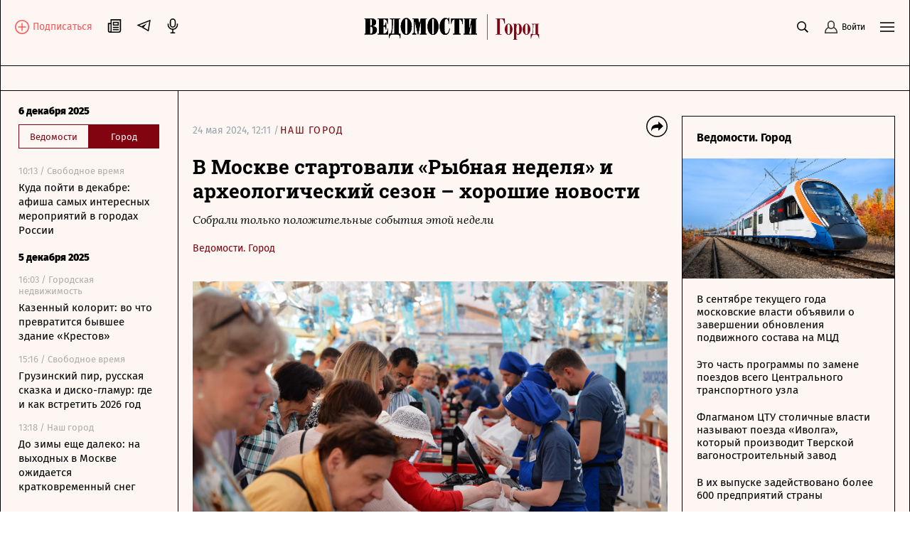

--- FILE ---
content_type: text/html; charset=utf-8
request_url: https://www.vedomosti.ru/gorod/ourcity/articles/v-moskve-startovali-ribnaya-nedelya-i-arheologicheskii-sezon-horoshie-novosti
body_size: 61697
content:
<!doctype html>
<html data-n-head-ssr lang="ru" data-n-head="%7B%22lang%22:%7B%22ssr%22:%22ru%22%7D%7D">
  <head >
    <meta data-n-head="ssr" charset="utf-8"><meta data-n-head="ssr" name="viewport" content="width=device-width, initial-scale=1, user-scalable=no, minimum-scale=1, maximum-scale=1"><meta data-n-head="ssr" name="theme-color" content="#fff6f1"><meta data-n-head="ssr" name="robots" content="max-image-preview:large"><meta data-n-head="ssr" name="msapplication-config" content="https://cdn12.vedomosti.ru/3.1.43/static/browserconfig.xml"><meta data-n-head="ssr" name="yandex-verification" content="0ab706171d17cb81"><meta data-n-head="ssr" name="google-site-verification" content="5UKfplA2CDg7gtsOuVFb6QPtKINUJzM-11wPEzqubM8"><meta data-n-head="ssr" data-hid="apple-mobile-web-app-title" name="apple-mobile-web-app-title" content="«Ведомости. Город»"><meta data-n-head="ssr" data-hid="twitter:card" name="twitter:card" content="summary_large_image"><meta data-n-head="ssr" data-hid="twitter:site" name="twitter:site" content="@vedomosti"><meta data-n-head="ssr" data-hid="og:site_name" property="og:site_name" content="«Ведомости. Город»"><meta data-n-head="ssr" data-hid="og:title" property="og:title" content="В Москве стартовали «Рыбная неделя» и археологический сезон – хорошие новости"><meta data-n-head="ssr" data-hid="og:url" property="og:url" content="https://www.vedomosti.ru/gorod/ourcity/articles/v-moskve-startovali-ribnaya-nedelya-i-arheologicheskii-sezon-horoshie-novosti"><meta data-n-head="ssr" data-hid="twitter:title" name="twitter:title" content="В Москве стартовали «Рыбная неделя» и археологический сезон – хорошие новости"><meta data-n-head="ssr" data-hid="keywords" name="keywords" content="Собрали, только, положительные, события, этой, недели"><meta data-n-head="ssr" data-hid="og:image" property="og:image" content="https://sharing.vedomosti.ru/1716541882/vedomosti.ru/gorod/ourcity/articles/v-moskve-startovali-ribnaya-nedelya-i-arheologicheskii-sezon-horoshie-novosti.jpg"><meta data-n-head="ssr" data-hid="twitter:image" name="twitter:image" content="https://sharing.vedomosti.ru/1716541882/vedomosti.ru/gorod/ourcity/articles/v-moskve-startovali-ribnaya-nedelya-i-arheologicheskii-sezon-horoshie-novosti.jpg"><meta data-n-head="ssr" data-hid="twitter:description" name="twitter:description" content="Собрали только положительные события этой недели"><meta data-n-head="ssr" data-hid="og:description" property="og:description" content="Собрали только положительные события этой недели"><meta data-n-head="ssr" data-hid="description" name="description" content="Собрали только положительные события этой недели"><meta data-n-head="ssr" data-hid="og:type" property="og:type" content="article"><title>В Москве стартовали «Рыбная неделя» и археологический сезон – хорошие новости - Ведомости.Город</title><link data-n-head="ssr" rel="manifest" href="https://cdn12.vedomosti.ru/3.1.43/static/manifest.json"><link data-n-head="ssr" rel="alternate" type="application/rss+xml" title="«Ведомости. Город» — Главное" href="https://vedomosti.ru/rss/articles"><link data-n-head="ssr" rel="alternate" type="application/rss+xml" title="«Ведомости. Город» — Новости" href="https://vedomosti.ru/rss/news"><link data-n-head="ssr" rel="alternate" type="application/rss+xml" title="«Ведомости. Город» — Газетный выпуск" href="https://vedomosti.ru/rss/issue"><link data-n-head="ssr" rel="apple-touch-icon" sizes="180x180" href="https://cdn12.vedomosti.ru/3.1.43/static/icons/apple-touch-icon.png"><link data-n-head="ssr" rel="icon" type="image/png" sizes="16x16" href="https://cdn12.vedomosti.ru/3.1.43/static/icons/favicon-16x16.png"><link data-n-head="ssr" rel="icon" type="image/png" sizes="32x32" href="https://cdn12.vedomosti.ru/3.1.43/static/icons/favicon-32x32.png"><link data-n-head="ssr" rel="icon" type="image/x-icon" href="https://cdn12.vedomosti.ru/3.1.43/static/icons/favicon.ico"><link data-n-head="ssr" rel="mask-icon" color="#444444" href="https://cdn12.vedomosti.ru/3.1.43/static/icons/safari-pinned-tab.svg"><link data-n-head="ssr" data-hid="canonical" rel="canonical" href="https://www.vedomosti.ru/gorod/ourcity/articles/v-moskve-startovali-ribnaya-nedelya-i-arheologicheskii-sezon-horoshie-novosti"><link rel="preload" href="https://cdn12.vedomosti.ru/3.1.43/8f9797c.modern.js" as="script"><link rel="preload" href="https://cdn12.vedomosti.ru/3.1.43/7975624.modern.js" as="script"><link rel="preload" href="https://cdn12.vedomosti.ru/3.1.43/45573de.modern.js" as="script"><link rel="preload" href="https://cdn12.vedomosti.ru/3.1.43/99e010c.modern.js" as="script"><link rel="preload" href="https://cdn12.vedomosti.ru/3.1.43/83710e3.modern.js" as="script"><link rel="preload" href="https://cdn12.vedomosti.ru/3.1.43/afa93c6.modern.js" as="script"><link rel="preload" href="https://cdn12.vedomosti.ru/3.1.43/a5fd7eb.modern.js" as="script"><link rel="preload" href="https://cdn12.vedomosti.ru/3.1.43/8918682.modern.js" as="script"><style data-vue-ssr-id="099f6f9f:0 5967f22a:0 1eb0e812:0 1ea13328:0 79b6cb2b:0 1354cc62:0 3ba9b81b:0 0ed87282:0 0b2f90c4:0 45c19e0a:0 79b299dc:0 6d2b1570:0 62ac7d1c:0 4bc45998:0 39c8acee:0 5ead516a:0 a0148190:0 41acb67a:0 173433ea:0 3b880c56:0 24781925:0 96d1edde:0 345f823c:0 83f522c0:0 68650a46:0 435134d8:0 40c791c3:0 45d74dfe:0 2df334c4:0 265cdb0f:0 ff523030:0 72c50b15:0 11d0e3fc:0 2115c18c:0 33ae40f6:0 5a98cd62:0 bbd82264:0 074b43a4:0 e604735a:0 44e7541f:0 6d188760:0 6be4fbdc:0 73f18039:0 0c536e26:0 67fc3f68:0">@font-face{font-family:"Fira Sans";font-style:normal;font-weight:400;src:local("Fira Sans Regular"),local("FiraSans-Regular"),url(https://cdn12.vedomosti.ru/3.1.43/fonts/subset-FiraSans-Regular.71d6b0d.woff2) format("woff2"),url(https://cdn12.vedomosti.ru/3.1.43/fonts/subset-FiraSans-Regular.b0229f9.woff) format("woff"),url(https://cdn12.vedomosti.ru/3.1.43/fonts/subset-FiraSans-Regular.f97aaf0.ttf) format("truetype")}@font-face{font-family:"Fira Sans";font-style:normal;font-weight:900;src:local("Fira Sans Black"),local("FiraSans-Black"),url(https://cdn12.vedomosti.ru/3.1.43/fonts/subset-FiraSans-Black.2ca4035.woff2) format("woff2"),url(https://cdn12.vedomosti.ru/3.1.43/fonts/subset-FiraSans-Black.9a5cedc.woff) format("woff"),url(https://cdn12.vedomosti.ru/3.1.43/fonts/subset-FiraSans-Black.5afefde.ttf) format("truetype")}@font-face{font-display:swap;font-family:"Exo 2";font-style:normal;font-weight:400;src:local("Exo 2"),url(https://cdn12.vedomosti.ru/3.1.43/fonts/Exo2-Regular.e29925e.ttf) format("truetype")}@font-face{font-display:swap;font-family:"Exo 2";font-style:normal;font-weight:900;src:local("Exo 2"),url(https://cdn12.vedomosti.ru/3.1.43/fonts/Exo2-Black.ab6a00f.ttf) format("truetype")}@font-face{font-family:"Fira Sans";font-style:normal;font-weight:300;src:local("Fira Sans Light"),local("FiraSans-Light"),url(https://cdn12.vedomosti.ru/3.1.43/fonts/subset-FiraSans-Light.a8790f1.woff2) format("woff2"),url(https://cdn12.vedomosti.ru/3.1.43/fonts/subset-FiraSans-Light.0a30a1c.woff) format("woff"),url(https://cdn12.vedomosti.ru/3.1.43/fonts/subset-FiraSans-Light.ae2e974.ttf) format("truetype")}@font-face{font-family:"Fira Sans";font-style:normal;font-weight:700;src:local("Fira Sans Bold"),local("FiraSans-Bold"),url(https://cdn12.vedomosti.ru/3.1.43/fonts/subset-FiraSans-Bold.616ca22.woff2) format("woff2"),url(https://cdn12.vedomosti.ru/3.1.43/fonts/subset-FiraSans-Bold.b1e1b5c.woff) format("woff"),url(https://cdn12.vedomosti.ru/3.1.43/fonts/subset-FiraSans-Bold.7674c8d.ttf) format("truetype")}@font-face{font-display:swap;font-family:"Lora";font-style:normal;font-weight:400;src:local("Lora"),local("Lora-Regular"),url(https://cdn12.vedomosti.ru/3.1.43/fonts/Lora.18d94a1.woff2) format("woff2"),url(https://cdn12.vedomosti.ru/3.1.43/fonts/Lora.074597f.woff) format("woff"),url(https://cdn12.vedomosti.ru/3.1.43/fonts/Lora.7a8c319.ttf) format("truetype")}@font-face{font-display:swap;font-family:"Lora";font-style:italic;font-weight:400;src:local("Lora Italic"),local("Lora-Italic"),url(https://cdn12.vedomosti.ru/3.1.43/fonts/Lora-Italic.3d28c89.woff2) format("woff2"),url(https://cdn12.vedomosti.ru/3.1.43/fonts/Lora-Italic.25270b6.woff) format("woff"),url(https://cdn12.vedomosti.ru/3.1.43/fonts/Lora-Italic.24a898c.ttf) format("truetype")}@font-face{font-display:swap;font-family:"Lora";font-style:normal;font-weight:700;src:local("Lora Bold"),local("Lora-Bold"),url(https://cdn12.vedomosti.ru/3.1.43/fonts/Lora-Bold.7ab2186.woff2) format("woff2"),url(https://cdn12.vedomosti.ru/3.1.43/fonts/Lora-Bold.5307752.woff) format("woff"),url(https://cdn12.vedomosti.ru/3.1.43/fonts/Lora-Bold.d6dab44.ttf) format("truetype")}@font-face{font-display:swap;font-family:"Lora";font-style:italic;font-weight:700;src:local("Lora BoldItalic"),local("Lora-BoldItalic"),url(https://cdn12.vedomosti.ru/3.1.43/fonts/Lora-BoldItalic.506f480.woff2) format("woff2"),url(https://cdn12.vedomosti.ru/3.1.43/fonts/Lora-BoldItalic.72bb143.woff) format("woff"),url(https://cdn12.vedomosti.ru/3.1.43/fonts/Lora-BoldItalic.9fdf4da.ttf) format("truetype")}@font-face{font-display:swap;font-family:"Roboto";font-style:normal;font-weight:400;src:local("Roboto Regular"),local("Roboto-Regular"),url(https://cdn12.vedomosti.ru/3.1.43/fonts/Robotoregular.63a9293.woff2) format("woff2"),url(https://cdn12.vedomosti.ru/3.1.43/fonts/Robotoregular.499e61c.woff) format("woff"),url(https://cdn12.vedomosti.ru/3.1.43/fonts/Robotoregular.6bede58.ttf) format("truetype")}@font-face{font-display:swap;font-family:"Roboto";font-style:normal;font-weight:700;src:local("Roboto Bold"),local("Roboto-Bold"),url(https://cdn12.vedomosti.ru/3.1.43/fonts/Robotobold.303a3d2.woff2) format("woff2"),url(https://cdn12.vedomosti.ru/3.1.43/fonts/Robotobold.b882802.woff) format("woff"),url(https://cdn12.vedomosti.ru/3.1.43/fonts/Robotobold.17451a4.ttf) format("truetype")}@font-face{font-display:swap;font-family:"Roboto Slab";font-style:normal;font-weight:400;src:local("Roboto Slab Regular"),url(https://cdn12.vedomosti.ru/3.1.43/fonts/RobotoSlab-Regular.33daf00.ttf) format("truetype")}@font-face{font-display:swap;font-family:"Roboto Slab";font-style:normal;font-weight:500;src:local("Roboto Slab Medium"),url(https://cdn12.vedomosti.ru/3.1.43/fonts/RobotoSlab-Medium.5151196.ttf) format("truetype")}@font-face{font-display:swap;font-family:"Roboto Slab";font-style:normal;font-weight:700;src:local("Roboto Slab Bold"),url(https://cdn12.vedomosti.ru/3.1.43/fonts/RobotoSlab-Bold.a53f435.ttf) format("truetype")}@font-face{font-display:swap;font-family:"Playfair";font-style:normal;font-weight:700;src:local("Playfair Bold"),local("Playfair-Bold"),url(https://cdn12.vedomosti.ru/3.1.43/fonts/Playfair-Bold.58b6f90.woff2) format("woff2"),url(https://cdn12.vedomosti.ru/3.1.43/fonts/Playfair-Bold.b20753b.woff) format("woff"),url(https://cdn12.vedomosti.ru/3.1.43/fonts/Playfair-Bold.d70db95.ttf) format("truetype")}@font-face{font-display:swap;font-family:"IBMPlex Sans";font-style:normal;font-weight:400;src:local("IBMPlex Sans"),local("IBMPlex-Sans"),url(https://cdn12.vedomosti.ru/3.1.43/fonts/IBMPlexSans.4f26ce8.woff2) format("woff2"),url(https://cdn12.vedomosti.ru/3.1.43/fonts/IBMPlexSans.30645bf.woff) format("woff"),url(https://cdn12.vedomosti.ru/3.1.43/fonts/IBMPlexSans.0519459.ttf) format("truetype")}@font-face{font-display:swap;font-family:"Yandex Sans";font-style:normal;font-weight:400;src:local("Yandex Sans"),local("Yandex-Sans"),url(https://cdn12.vedomosti.ru/3.1.43/fonts/YandexSans-Regular.b492aaa.woff2) format("woff2"),url(https://cdn12.vedomosti.ru/3.1.43/fonts/YandexSans-Regular.7286406.woff) format("woff"),url(https://cdn12.vedomosti.ru/3.1.43/fonts/YandexSans-Regular.f7b0cd2.ttf) format("truetype")}@font-face{font-display:swap;font-family:"Yandex Sans Light";font-style:normal;font-weight:300;src:local("Yandex Sans Light"),local("Yandex-Sans-Light"),url(https://cdn12.vedomosti.ru/3.1.43/fonts/YandexSans-Light.326fe87.woff2) format("woff2"),url(https://cdn12.vedomosti.ru/3.1.43/fonts/YandexSans-Light.dbe8d61.woff) format("woff"),url(https://cdn12.vedomosti.ru/3.1.43/fonts/YandexSans-Light.6c598ac.ttf) format("truetype")}@font-face{font-display:swap;font-family:"Bruta";font-style:normal;font-weight:400;src:local("Bruta"),local("Bruta"),url(https://cdn12.vedomosti.ru/3.1.43/fonts/Bruta-Regular.fbff6bb.woff2) format("woff2"),url(https://cdn12.vedomosti.ru/3.1.43/fonts/Bruta-Regular.067e187.woff) format("woff"),url(https://cdn12.vedomosti.ru/3.1.43/fonts/Bruta-Regular.52ad91c.ttf) format("truetype")}*{box-sizing:border-box}body{-webkit-font-smoothing:antialiased;-webkit-overflow-scrolling:touch;font-family:"Fira Sans","Helvetica","Arial",sans-serif;line-height:1.5}body,h1,h2,h3,h4,h5,h6{font-size:16px;margin:0}a,h1,h2,h3,h4,h5,h6{-webkit-text-decoration:none;text-decoration:none}a{color:#000}button{background:none;border:none;outline:none;padding:0}button,input{font-family:"Fira Sans","Helvetica","Arial",sans-serif}input[type=button],input[type=submit],input[type=text],textarea{-webkit-appearance:none;border-radius:0}.overlayed{height:100%;overflow:hidden}
.page-loader{background-color:rgba(0,0,0,.5);height:100%;left:0;opacity:0;position:fixed;top:0;transition:all .3s ease-in-out;visibility:hidden;width:100%;z-index:999}.page-loader .the-loader{height:100%}.page-loader .the-loader__icon{background-color:transparent;color:#fff}.page-loader--loading{opacity:1;visibility:visible}
.the-loader{align-items:center;display:flex;height:70%;justify-content:center;left:0;position:absolute;top:0;width:100%;z-index:206}
.layout{background-color:#fdf6f2;position:relative}.layout ::-moz-selection{background-color:#4f99af;color:#fff}.layout ::selection{background-color:#4f99af;color:#fff}.layout mark{background-color:#4f99af;color:#fff}.layout__container{background-color:#fdf6f2;border-left:0;border-right:0;margin:0 auto;min-height:100vh;position:relative;width:100%}@media screen and (min-width:1230px){.layout__container{border-left:1px solid #000;border-right:1px solid #000}}@media screen and (min-width:1024px){.layout__container{max-width:1300px}}@media screen and (min-width:1550px){.layout__container{max-width:1550px}}.layout__page{background-color:#fdf6f2}@media screen and (min-width:704px){.layout__page{padding-left:44px}}@media screen and (min-width:910px){.layout__page{padding-left:250px}}@media screen and (min-width:1024px){.layout__page{padding-left:44px}}@media screen and (min-width:1230px){.layout__page{padding-left:250px}}@media screen and (min-width:1550px){.layout__page{max-width:1550px}}@media screen and (min-width:704px){.layout__popup .popup__body{max-width:680px}.layout__popup .popup__content{padding:0 100px 50px}}.layout__newspaper-info{bottom:0;left:0;position:fixed;right:0;z-index:100}@media screen and (min-width:704px){.layout__newspaper-info{left:44px}.layout__newspaper-info.--sidebar-visible{left:250px}.layout__newspaper-info .newspaper-info{margin:0 auto;width:620px}}@media screen and (min-width:910px){.layout__newspaper-info{left:250px;max-width:660px}}@media screen and (min-width:1024px){.layout__newspaper-info{left:44px;max-width:100%}.layout__newspaper-info.--sidebar-visible{left:250px}.layout__newspaper-info .newspaper-info{margin:0 auto;width:940px}}@media screen and (min-width:1230px){.layout__newspaper-info{left:250px;max-width:980px}}@media screen and (min-width:1550px){.layout__newspaper-info{left:250px;max-width:1300px}.layout__newspaper-info .newspaper-info{margin:0 auto;width:1260px}}.layout .sidebar--scroll{height:100%;top:35px}.scale-enter-active,.scale-leave-active{transition:all .3s ease-in-out}.scale-enter,.scale-leave-to{opacity:0;transform:scale(.5)}.fade-enter-active,.fade-leave-active{transition:all .3s ease-in-out}.fade-enter,.fade-leave-to{opacity:0}.slide-left-enter-active,.slide-left-leave-active{transition:all .3s ease-in-out}.slide-left-enter,.slide-left-leave-to{opacity:0;transform:translateX(-20px)}.slide-up-enter-active,.slide-up-leave-active{transition:all .3s ease-in-out}.slide-up-enter,.slide-up-leave-to{opacity:0;transform:translateY(20px)}.list-enter-active,.list-leave-active{transition:all .3s ease-in-out}.list-leave{max-height:400px}.list-enter{opacity:0;transform:translateY(30px)}.list-leave-to{opacity:0;transform:scale(.5)}
.the-header{align-items:center;background-color:#fdf6f2!important;border-bottom:1px solid #000;color:#000;display:flex;height:54px;justify-content:space-between;justify-content:flex-start;margin:0;max-width:100%;padding:0 10px;position:relative;position:sticky;top:0!important;transition:all .2s ease-in-out;width:100%;z-index:101}@media screen and (min-width:375px){.the-header{padding:0 20px}}@media screen and (min-width:704px){.the-header{border-bottom:none;height:58px;justify-content:center;padding:0;position:static}}.the-header--fixed .the-header__progress{opacity:1}@media screen and (min-width:704px){.the-header--fixed .the-header__progress{opacity:0}}.the-header__top{align-items:center;color:#000;display:flex;justify-content:space-between;margin:0;max-width:100%;position:relative;position:static;top:0;transition:all .2s ease-in-out;width:100%;z-index:102}@media screen and (min-width:704px){.the-header__top{padding:17px 20px 0}}.the-header__progress{background-color:#820410;bottom:-4px;height:4px;left:0;opacity:0;position:absolute;transform-origin:0 0;transition:transform .1s ease-in-out;width:100vw}@media screen and (min-width:704px){.the-header__progress{width:100%}}.the-header__logo{align-items:center;display:flex;-webkit-tap-highlight-color:transparent}@media screen and (min-width:1024px){.the-header__logo{left:50%;position:absolute;transform:translateX(-50%)}}.the-header__logo-image{align-items:center;display:inline-flex}.the-header__logo-main{margin-right:12px!important}.the-header__logo-prom{margin-top:3px!important}.the-header__logo svg{display:inline;margin-right:9px;position:relative}@media screen and (min-width:704px){.the-header__logo{margin:auto}}.the-header__close-sidebar{cursor:pointer;height:20px;text-align:center;width:20px;-webkit-tap-highlight-color:transparent;display:none;position:fixed;right:10px;top:72px;z-index:1005}.the-header__close-sidebar.fade-enter-active{transition-delay:.3s}.the-header__close-sidebar.fade-enter-active,.the-header__close-sidebar.fade-leave-active{transition:all .2s ease-in-out}.the-header__close-sidebar.fade-enter-active.fade-enter-active,.the-header__close-sidebar.fade-leave-active.fade-enter-active{transition-delay:.2s}.the-header__close-sidebar.--discussions{display:none}@media screen and (min-width:375px){.the-header__close-sidebar{right:20px}}@media screen and (min-width:704px){.the-header__close-sidebar{display:block}}.the-header__toolbar{justify-content:flex-end}.the-header__cell,.the-header__toolbar{align-items:center;display:flex;height:100%}.the-header__cell{margin-right:20px}.the-header__cell a{line-height:0}.the-header__cell button{-webkit-tap-highlight-color:transparent}.the-header__icon{display:block}.the-header__bookmarks{position:relative}.the-header__bookmarks:after{content:"";cursor:pointer;height:30px;left:50%;position:absolute;top:50%;transform:translate(-50%,-50%);width:30px}.the-header__user{align-items:center;cursor:pointer;display:flex;position:relative;transition:opacity .2s ease-in-out}.the-header__user-title{font-size:14px;line-height:18px}.the-header__user-lock{align-items:center;background-color:#4f99af;border-radius:50%;display:flex;height:15px;justify-content:center;position:absolute;right:-4px;top:-8px;width:15px}.the-header__notices{cursor:pointer;justify-content:center;position:relative}.the-header__logged{background:#4f99af}.the-header__search-button{cursor:pointer;position:relative;transition:opacity .2s ease-in-out}.the-header__search-button:after{content:"";cursor:pointer;height:30px;left:50%;position:absolute;top:50%;transform:translate(-50%,-50%);width:30px}.the-header__search-button:hover{opacity:.8}@media screen and (min-width:704px){.the-header{height:58px;top:35px}.the-header__cell{position:relative}}.the-header__leftside{display:flex;flex-direction:row}@media screen and (min-width:704px){.the-header__leftside{width:102px}}.the-header__subscribe{align-items:end;display:none}.the-header__subscribe-text{color:#ff5757;font-size:14px;font-weight:500;line-height:24px;margin-left:5px}.the-header__subscribe-button{display:none}@media screen and (min-width:704px){.the-header__subscribe-button{display:inline;display:initial}}.the-header__newspaper-link{align-items:center;display:none}@media screen and (min-width:704px){.the-header__newspaper-link{display:flex}}.the-header__newspaper-text{display:none;font-size:14px;font-weight:500;line-height:24px;margin-left:5px}@media screen and (min-width:704px){.the-header__newspaper-text{display:block}}.the-header .right-panel{background-color:#fdf6f2;border:1px solid #000;display:flex;flex-direction:column;height:calc(100vh - 58px);position:fixed;right:0;top:55px;transform-origin:top center;transition:all .3s ease-in-out,height 0s;width:100%;z-index:200}@media screen and (min-width:704px){.the-header .right-panel{position:absolute;top:58px;width:320px}}@media screen and (min-width:1550px){.the-header .right-panel{width:400px}}
.tooltip-text{align-items:center;display:inline-flex;justify-content:center;position:relative}.tooltip-text__body{background:#000;color:#fff;font-size:14px;font-weight:400;line-height:16px;margin-top:14px;padding:7px 10px;position:absolute;top:100%;width:auto;z-index:205}.tooltip-text__body:after{content:"";height:14px;left:0;position:absolute;top:-14px;width:100%}.tooltip-text__body:before{background:#000;content:"";height:14px;left:50%;margin-left:-7px;position:absolute;top:-7px;transform:rotate(45deg);width:14px}
.authentication__button[data-v-faf2338a]{align-items:center;color:#000;cursor:pointer;display:flex;font-size:12px;height:100%;line-height:1;position:relative}.authentication__button span[data-v-faf2338a]{margin-left:5px}.authentication__icon[data-v-faf2338a]{display:block}
.menu-button{color:#000;cursor:pointer;outline:none}
.the-header-rubric{align-items:center;background-color:#fdf6f2;border-bottom:1px solid;display:flex;height:35px;justify-content:center;line-height:24px;padding:0 20px;position:relative;top:0;width:100%}.the-header-rubric--scroll{height:0;padding:0 12px;position:sticky;transform:translateY(-36px);transition:transform .3s ease-in-out;z-index:250}@media screen and (min-width:704px){.the-header-rubric--scroll{transform:translateY(-36px)}}@media screen and (min-width:1024px){.the-header-rubric--scroll{transform:translateY(-40px)}}.the-header-rubric--scroll__after{border-bottom:1px solid;display:flex;height:36px;position:sticky;transform:translateY(0);transition:transform .3s ease-in-out}@media screen and (min-width:704px){.the-header-rubric--scroll__after{height:36px}}@media screen and (min-width:1024px){.the-header-rubric--scroll__after{height:40px}}.the-header-rubric__projects{align-items:center;display:flex;justify-content:center;width:90%}@media screen and (min-width:1550px){.the-header-rubric__projects{width:95%}}.the-header-rubric__project{position:relative}.the-header-rubric__project--logo{display:flex}.the-header-rubric__project a.router-link-active{color:#4f99af;font-weight:900}.the-header-rubric__project a.router-link-active:hover{-webkit-text-decoration:none;text-decoration:none}.the-header-rubric__logo{cursor:pointer;margin-right:0}@media screen and (min-width:1024px){.the-header-rubric__logo{margin-right:10px}}.the-header-rubric__link{align-items:center;color:#000;display:flex;font-weight:600;line-height:24px;transition:opacity .2s ease-in-out;white-space:nowrap;-webkit-tap-highlight-color:transparent;font-size:13px}@media screen and (min-width:1024px){.the-header-rubric__link{font-size:14px}}.the-header-rubric__link--active{font-weight:700}.the-header-rubric__link:hover{-webkit-text-decoration:underline;text-decoration:underline}@media screen and (min-width:704px){.the-header-rubric__project+.the-header-rubric__project{padding-left:20px}}.the-header-rubric__more{align-items:center;display:flex;-webkit-tap-highlight-color:transparent;cursor:pointer}.the-header-rubric__more-dot{background:#000;border-radius:50%;height:6px;margin:0 5px;position:relative;transform:scale(.5);transform-origin:50% 50%;width:6px}.the-header-rubric__more-dot:after,.the-header-rubric__more-dot:before{background:#000;border-radius:50%;content:"";height:6px;position:absolute;right:-10px;width:6px}.the-header-rubric__more-dot:before{left:-10px;right:auto}.the-header-rubric__popup{background-color:#fdf6f2;border:1px solid #000;border-right:none;padding:10px;position:absolute;right:0;top:100%;white-space:nowrap;z-index:150}.the-header-rubric__popup .the-header-rubric__project+.the-header-rubric__project{padding:10px 0 0}.the-header-rubric .slide-up-enter,.the-header-rubric .slide-up-leave-to{opacity:0;transform:translateY(10px)}
.the-projects{background-color:#fdf6f2;border-bottom:1px solid #000;height:35px;justify-content:space-between;padding:0 20px;position:relative;z-index:102}.the-projects,.the-projects__projects{align-items:center;display:flex;width:100%}.the-projects__projects{justify-content:center;overflow:hidden}.the-projects__project{position:relative}.the-projects__link{align-items:center;color:#000;display:flex;font-size:13px;line-height:24px;transition:opacity .2s ease-in-out;white-space:nowrap;-webkit-tap-highlight-color:transparent}@media screen and (min-width:1024px){.the-projects__link{font-size:14px}}.the-projects__link:hover{-webkit-text-decoration:underline;text-decoration:underline}.the-projects__link svg.--career{margin-left:-4px;margin-right:3px;margin-top:-1px}.the-projects__link svg.--projects_company{height:12px!important;margin-right:7px;margin-top:-2px;width:9px!important}.the-projects__link svg.--regatta{height:12px!important;margin-right:7px;width:13px!important}.the-projects__link--active{font-weight:700}.the-projects__project+.the-projects__project{padding-left:15px}@media screen and (min-width:1024px){.the-projects__project+.the-projects__project{padding-left:20px}}.the-projects__more{align-items:center;display:flex;-webkit-tap-highlight-color:transparent;cursor:pointer}.the-projects__more-dot{background:#000;border-radius:50%;height:6px;margin:0 5px;position:relative;transform:scale(.5);transform-origin:50% 50%;width:6px}.the-projects__more-dot:after,.the-projects__more-dot:before{background:#000;border-radius:50%;content:"";height:6px;position:absolute;right:-10px;width:6px}.the-projects__more-dot:before{left:-10px;right:auto}.the-projects__popup{background:#fdf6f2;border:1px solid #000;padding:10px;position:absolute;right:0;top:100%;white-space:nowrap;z-index:150}.the-projects__popup .the-projects__project+.the-projects__project{padding:10px 0 0}.the-projects .slide-up-enter,.the-projects .slide-up-leave-to{opacity:0;transform:translateY(10px)}
.the-sidebar{background:inherit;cursor:pointer;display:none;flex-direction:column;height:100vh;left:0;overflow:hidden;position:fixed;transition:all .4s ease-in-out;width:44px;z-index:201}@media screen and (min-width:704px){.the-sidebar{cursor:auto;display:flex}}@media screen and (min-width:910px){.the-sidebar{transition:none;width:250px}}@media screen and (min-width:1024px){.the-sidebar{width:44px}}@media screen and (min-width:1230px){.the-sidebar{left:auto;transition:none;width:250px}}.the-sidebar__toggle-wrapper{border-right:1px solid #000;cursor:pointer;flex-shrink:0;height:100%;left:0;opacity:1;padding:36px 12px 0;position:absolute;top:0;width:100%;z-index:22}@media screen and (min-width:910px){.the-sidebar__toggle-wrapper{display:none}}@media screen and (min-width:1024px){.the-sidebar__toggle-wrapper{display:block}}@media screen and (min-width:1230px){.the-sidebar__toggle-wrapper{display:none}}.the-sidebar__toggle{color:#000;display:flex;justify-content:flex-end}.the-sidebar__toggle-notification{background-color:#ff7a7a;border-radius:50%;height:7px;position:absolute;width:7px}.the-sidebar__close{cursor:pointer;height:24px;opacity:0;position:absolute;right:10px;text-align:center;top:15px;width:24px}.the-sidebar--shown{width:250px}.the-sidebar--shown .the-sidebar__toggle-wrapper{opacity:0;pointer-events:none;transition-delay:0s;z-index:0}.the-sidebar--shown .the-sidebar__close{opacity:1;transition:opacity .1s ease-in-out;transition-delay:.3s;z-index:1004}@media screen and (min-width:910px){.the-sidebar--shown .the-sidebar__close{display:none}}@media screen and (min-width:1024px){.the-sidebar--shown .the-sidebar__close{display:block}}@media screen and (min-width:1230px){.the-sidebar--shown .the-sidebar__close{display:none}}.the-sidebar--shown .the-sidebar__waterfall{opacity:1;pointer-events:auto;transition-delay:.3s}.the-sidebar__waterfall{opacity:0;pointer-events:none;transition:opacity .1s ease-in-out;transition-delay:0s}@media screen and (min-width:910px){.the-sidebar__waterfall{opacity:1;pointer-events:auto}}@media screen and (min-width:1024px){.the-sidebar__waterfall{opacity:0;pointer-events:none}}@media screen and (min-width:1230px){.the-sidebar__waterfall{opacity:1;pointer-events:auto}}
.story-line{background:linear-gradient(270deg,#fdf6f2 49.51%,hsla(22,73%,97%,0));border-bottom:1px solid #000;padding:2px 75px 2px 20px;position:relative}.story-line--mobile{border-left:none;margin-left:0;padding-right:20px}.story-line__list{display:flex;flex-wrap:nowrap;list-style:none;margin:0;overflow-y:hidden;overflow:scroll;padding:0;scroll-behavior:smooth;-ms-overflow-style:none;scrollbar-width:none}.story-line__list::-webkit-scrollbar{display:none}.story-line__arrows{position:absolute;right:14px;top:1px;width:125px}.stories{transition:transform .2s linear}.stories--focus{transform:translateX(-7px)}.stories__item{margin:0;padding:0;position:relative}.stories__item:not(:last-child):after{background-color:#000;content:"";height:14px;position:absolute;right:10px;top:6px;width:1px}.stories__item *{color:#4f99af;font-size:14px;height:30px;line-height:17px;margin-right:20px;white-space:nowrap}.stories__item :focus,.stories__item :hover{border-bottom:1px solid #4f99af}.stories__item :active{opacity:.5}.arrows{align-items:flex-end;background:linear-gradient(270deg,#fdf6f2 49.51%,hsla(22,73%,97%,0));display:flex}.arrows__item{cursor:pointer;width:14px}.arrows__item:active{opacity:.7}.arrows__item--left{margin-left:auto}.arrows__item--right{position:relative;transform:scaleX(-1)}
.page-article{background-color:#fdf6f2}.page-article.page{padding-bottom:0;padding-top:0}.page-article--broadcast.page{overflow:visible}.page-article .the-loader{height:140px;opacity:0;position:static;transition:all .3s ease-in-out;visibility:hidden}.page-article .the-loader .loader{transform:scale(.5);transition:all .3s ease-in-out}.page-article .the-loader--active{opacity:1;visibility:visible}.page-article .the-loader--active .loader{transform:scale(1)}.page-article .news-rotation{margin:0 -10px}@media screen and (min-width:375px){.page-article .news-rotation{margin:0 -20px}}
.page{min-height:100vh;padding:20px 10px}.page--rubric{overflow:hidden}.page--career.page,.page--rubric.page{padding-bottom:0;padding-top:0}@media screen and (min-width:375px){.page{padding-left:20px;padding-right:20px}}
.banner{height:100%;position:relative;transition:all .3s ease-in-out}
.article{padding-top:20px;position:relative}@media screen and (min-width:704px){.article{padding-top:35px}}.article__container{display:flex}.article__content{flex:1;max-width:100%;min-width:0}.article__body{position:relative;width:100%}@media screen and (min-width:1550px){.article__body{max-width:830px}}.article__header{position:relative}.article__header .article__meta .article__share-desktop,.article__header__authors{display:none}@media screen and (min-width:1024px){.article__header .article__meta .article__share-desktop{display:flex;flex-direction:column-reverse}.article__header .article__meta .article__share-desktop .article-share__item:last-of-type{margin-bottom:10px}.article__header .article__meta .article__share-desktop .article-share__item .article-share__btn{color:#000}.article__header .article__meta .article__share-desktop .article-share__item .article-share__btn:hover{color:#820410}}.article__main{align-items:flex-start;display:flex}.article__sidebar{display:none;margin-bottom:20px;margin-left:20px;width:300px}@media screen and (min-width:1024px){.article__sidebar{display:block}}.article__sidebar .adfox--300x600{height:auto;min-height:600px}.article__sticky{min-height:600px;position:sticky;top:90px}.article__sticky .adfox--300x600{position:static}.article__advertisement{border-radius:20px;display:block;font-size:12px;line-height:14px;margin-bottom:20px;padding:13px 0;text-align:center;text-transform:uppercase}.article__advertisement-top-span{color:#820410;font-size:14px;line-height:20px;margin-bottom:5px}@media screen and (min-width:704px){.article__advertisement-top-span{margin-bottom:10px}}.article__meta,.article__tools{align-items:center;display:inline-flex;justify-content:space-between;width:100%}.article__meta{position:relative}.article__tools{margin-top:15px}.article__partner{font-size:14px;line-height:22px;margin:15px 0 0}@media screen and (min-width:704px){.article__partner{margin-top:10px}}@media screen and (min-width:1550px){.article__partner{margin-top:15px}}.article__partner>span{color:#f38d0d}.article__partner-logo{margin-top:15px;max-width:164px}@media screen and (min-width:1550px){.article__partner-logo{margin:0;position:absolute;right:0;top:0}}.article__partner-logo img.base-image{max-height:40px;max-width:164px}@media screen and (min-width:1550px){.article__partner-logo img.base-image[src]{-o-object-position:right;object-position:right}}.article__headline{margin-top:15px}.article__headline .article__tools{margin-top:0}.article__headline .article__tools .article__share-not-desktop{align-self:end}@media screen and (min-width:1024px){.article__headline .article__tools .article__share-not-desktop{display:none}}.article__headline .article__tools .article__share-not-desktop .article-share__item .article-share__btn{color:#000}@media screen and (min-width:704px){.article__headline-item{padding-right:50px}}@media screen and (min-width:1550px){.article__headline-item{padding-right:0}}.article__more{align-items:flex-end;cursor:pointer;display:flex}.article__more:before{background:linear-gradient(0deg,#fdf6f2,hsla(22,73%,97%,0));bottom:20px;content:"";height:200px;left:-10px;padding-right:20px;position:absolute;width:100%}@media screen and (min-width:375px){.article__more:before{left:-20px;padding-right:40px}}@media screen and (min-width:704px){.article__more:before{left:0;padding-right:0}}@media screen and (min-width:704px){.article__more{padding-left:40px}}@media screen and (min-width:1550px){.article__more{padding-left:185px}}.article__footer{margin:20px 0}@media screen and (min-width:704px){.article__footer{margin-top:40px;padding-left:40px}}@media screen and (min-width:1550px){.article__footer{max-width:830px;padding-left:180px}}.article__recommendation,.article__subscribe-to{margin-bottom:20px;margin-left:-10px;margin-right:-10px}@media screen and (min-width:375px){.article__recommendation,.article__subscribe-to{margin-left:-20px;margin-right:-20px}}@media screen and (min-width:704px){.article__recommendation,.article__subscribe-to{margin-left:0;margin-right:0}}.article__recommendation{margin-bottom:0;position:relative}.article__warning{margin-bottom:20px}.article__boxes{max-width:100%;word-break:break-word}.article__share-desktop{margin-right:0}.article__share-wide-desktop{margin-left:30px;position:sticky;top:113px}.article--with-border .article__tools{border-bottom:1px solid #000;padding-bottom:15px}.article--gallery .box-gallery{margin-top:15px}@media screen and (min-width:704px){.article--gallery .box-gallery{margin-top:0}}.article--gallery .box-gallery .article__tools{align-items:center;display:inline-flex;justify-content:space-between;width:100%}.article .salmon-button{background-color:#820410}.article .salmon-button:not(:disabled):hover{background-color:#8f1e28}.article .article-tools__bookmark-popup button{color:#820410}.article__read-also{margin-right:116px}.article__advertisement-paragraph{color:#9aa5aa;display:flex;flex-direction:column;font-size:13px;line-height:16px;margin-bottom:20px;word-break:break-word}.article__advertisement-paragraph-erid{font-size:14px;line-height:17px;margin-top:5px}.article__advertisement-paragraph-text{margin-top:5px}.article__advertisement-paragraph a{color:#9aa5aa;margin-top:5px}.article__badge{margin-top:30px}.box-7{display:block!important;margin:0;max-width:none;min-height:100%!important;padding:0;width:100%}
.article-meta{position:relative;width:100%}.article-meta.--locked{padding-top:20px}.article-meta:not(.--locked){align-items:baseline;display:flex}.article-meta__date{color:#9aa5aa;font-size:14px;line-height:20px}.article-meta__release{font-size:14px;line-height:22px;margin-top:10px}.article-meta__buy.lock{margin-right:10px}.article-meta__buy--locked.lock{align-items:center;display:flex;left:-1px;margin:0;position:absolute;top:-10px}.article-meta__buy--locked.lock svg use{color:#ff7a7a}.article-meta__buy--top.lock{margin-left:-2px}.article-meta .article-meta__tooltip{display:inline-block;margin-left:4px;position:static;width:auto}.article-meta .article-meta__tooltip .tooltip__btn{transform:none}@media screen and (min-width:704px){.article-meta{margin-top:0}.article-meta__release{margin-top:15px}.article-meta__buy--locked.lock{align-items:baseline;display:flex;flex-direction:row;left:-1px;margin:0;position:absolute;top:-10px}.article-meta__buy--locked.lock svg use{color:#ff7a7a}}.article-meta .tags__tag{font-size:14px;letter-spacing:.09em;line-height:21px;padding-left:2px;text-transform:uppercase}
.tags{word-break:break-word}.tags__tag{color:#820410;cursor:default;font-size:13px;line-height:1}.tags__tag--white{color:#fff}.tags__tag--red,.tags__tag--salmon-red,.tags__tag--white-red{color:#ff7a7a}.tags__tag--transparent{color:#fff}.tags a{color:inherit}.tags a:hover{cursor:pointer;-webkit-text-decoration:underline;text-decoration:underline}
.article-share{display:inline-flex;z-index:10}.article-share--vertical{flex-direction:column-reverse}.article-share__item{height:30px;position:relative;width:30px}.article-share__item:not(:last-child){margin-right:10px}.article-share--vertical .article-share__item{margin:0 0 10px}.article-share__btn{color:#9aa5aa;cursor:pointer;height:30px;position:relative;transition:color .3s ease-in-out;width:30px}.article-share__btn>svg{left:50%;position:absolute;top:50%;transform:translate(-50%,-50%)}.article-share__btn--share{color:#000}.article-share__btn--active{color:#70000b}@media screen and (min-width:1024px){.article-share__btn:hover{color:#8f1e28}}.article-share__tooltip{background-color:#000;color:#fff;font-size:14px;line-height:20px;margin:10px 0 0;max-width:100vw;padding:25px;position:absolute;right:0;top:100%;transition:all .3s ease-in-out;width:300px}@media screen and (min-width:375px){.article-share__tooltip{right:-10px}}@media screen and (min-width:704px){.article-share__tooltip{right:-100%}}.article-share__tooltip:before{border-bottom:6px solid #000;border-left:6px solid transparent;border-right:6px solid transparent;content:"";height:0;position:absolute;right:9px;top:-6px;width:0}@media screen and (min-width:375px){.article-share__tooltip:before{right:19px}}@media screen and (min-width:704px){.article-share__tooltip:before{right:39px}}.article-share__tooltip--share{padding:20px 25px 25px;width:235px}.article-share__tooltip--locked-share{margin-right:-80px}@media screen and (min-width:375px){.article-share__tooltip--locked-share{width:345px}}@media screen and (min-width:704px){.article-share__tooltip--locked-share{margin-right:0}}.article-share__tooltip--locked-share:before{right:89px}@media screen and (min-width:375px){.article-share__tooltip--locked-share:before{right:99px}}@media screen and (min-width:704px){.article-share__tooltip--locked-share:before{right:39px}}
.article-tooltip{display:flex;flex-direction:column}.article-tooltip__choose{margin:0 0 20px}.article-tooltip__clipboard{opacity:0;outline:none;pointer-events:none;position:absolute}.article-tooltip .article-tooltip__button{align-self:flex-start;color:#77adbe;margin-top:20px}.article-tooltip .article-tooltip__button[disabled]{opacity:.7}.article-tooltip .article-tooltip__button .salmon-button__icon,.article-tooltip__text a{transition:all .3s ease-in-out}.article-tooltip__text a{color:#4f99af}.article-tooltip__text a:hover{opacity:.5}.article-tooltip .share .share__body{background-color:transparent;background-color:initial;padding:0;position:static}
.share{display:inline-flex;position:relative;z-index:12}.share__toggle{align-items:center;border-radius:50%;cursor:pointer;display:none;justify-content:center;position:relative;transition:all .3s ease-in-out;z-index:10}.share__toggle:hover{color:#820410}.share__toggle svg{padding:3px}.share__body{display:flex}.share__icon{height:30px;position:relative;width:30px}.share--down .share__icon:not(:last-child),.share--up .share__icon:not(:last-child){margin-bottom:10px;margin-right:0}.share--left .share__icon:not(:last-child),.share--right .share__icon:not(:last-child){margin-bottom:0;margin-right:10px}.share__icon-link{align-items:center;border-radius:100%;color:#820410;cursor:pointer;display:inline-flex;height:30px;justify-content:center;transition-duration:.3s;transition-property:color,background;transition-timing-function:ease-in-out;width:30px}.share__icon-link:hover{background-color:#820410;color:#fff}.share__icon-link svg{left:50%;pointer-events:none;position:absolute;top:50%;transform:translate(-50%,-50%)}.share__icon-circle{color:#820410}.share__icon--facebook>.share__icon-link{color:#1877f2}.share__icon--facebook>.share__icon-link:hover{background-color:#1877f2;color:#fff!important}.share__icon--facebook .share__icon-circle{color:#1877f2}.share__icon--telegram>.share__icon-link{color:#37aee2}.share__icon--telegram>.share__icon-link:hover{background-color:#37aee2;color:#fff!important}.share__icon--telegram .share__icon-circle{color:#37aee2}.share__icon--twitter>.share__icon-link{color:#1da1f2}.share__icon--twitter>.share__icon-link:hover{background-color:#1da1f2;color:#fff!important}.share__icon--twitter .share__icon-circle{color:#1da1f2}.share__icon--vk>.share__icon-link{color:#4680c2}.share__icon--vk>.share__icon-link:hover{background-color:#4680c2;color:#fff!important}.share__icon--vk .share__icon-circle{color:#4680c2}.share__icon-tooltip{background-color:#000;color:#fff;font-size:14px;line-height:20px;max-width:100vw;opacity:0;padding:20px;position:absolute;right:-100%;top:44px;transform:translate3d(0,20px,0);transition:all .3s ease-in-out;visibility:hidden;width:300px}.share__icon-tooltip p,.share__icon-tooltip ul{margin:0;padding:0}.share__icon-tooltip:before{border-bottom:8px solid #000;border-left:8px solid transparent;border-right:8px solid transparent;content:"";height:0;position:absolute;right:12%;top:-8px;width:0}.share__icon-tooltip--visible{opacity:1;transform:translateZ(0);visibility:visible}.share--with-trigger{height:36px}.share--with-trigger .share__toggle{display:inline-flex}.share--with-trigger .share__body{align-items:center;background-color:#fdf6f2;border-radius:20px;box-shadow:0 0 25px 0 rgba(0,90,164,.1);height:inherit;padding:3px;position:absolute;top:0}.share--opened .share__toggle{color:#d8d8d8}.share--up .share__body{flex-direction:column}.share--up.share--with-trigger .share__body{bottom:0;height:auto;padding-bottom:53px;top:auto}.share--down .share__body{flex-direction:column}.share--down.share--with-trigger .share__body{height:auto;padding-top:56px}.share--left .share__body{flex-direction:row}.share--left.share--with-trigger .share__body{padding-right:56px;right:0}.share--right .share__body{flex-direction:row}.share--right.share--with-trigger .share__body{left:0;padding-left:56px}.share .share-left-enter-active,.share .share-left-leave-active{transition:all .3s ease-in-out}.share .share-left-enter,.share .share-left-leave-to{opacity:0;padding-right:0!important}.share .share-right-enter-active,.share .share-right-leave-active{transition:all .3s ease-in-out}.share .share-right-enter,.share .share-right-leave-to{opacity:0;padding-left:0!important}.share .share-up-enter-active,.share .share-up-leave-active{transition:all .3s ease-in-out}.share .share-up-enter,.share .share-up-leave-to{opacity:0;padding-bottom:0!important}.share .share-down-enter-active,.share .share-down-leave-active{transition:all .3s ease-in-out}.share .share-down-enter,.share .share-down-leave-to{opacity:0;padding-top:0!important}
@keyframes pulse{0%{transform:scale(1)}90%{transform:scale(.5)}to{transform:scale(.5)}}.salmon-button{align-items:center;background-color:#77adbe;border:1px solid transparent;border-radius:2px;cursor:pointer;display:inline-flex;height:40px;justify-content:center;margin:0;outline:none;padding-left:15px;padding-right:20px;position:relative;text-align:center;transition:background-color .2s ease-in-out,border .2s ease-in-out}.salmon-button:disabled{background-color:#e0e0e0;cursor:not-allowed}.salmon-button:not(:disabled):hover{background-color:#7fb9cc}.salmon-button:not(:disabled):active{background-color:#73a8b9}.salmon-button--stretched{width:100%}.salmon-button--secondary{background:transparent;border-color:#77adbe}.salmon-button--secondary .salmon-button__title{color:#77adbe}.salmon-button--secondary .salmon-button__loader-dot{background-color:#77adbe}.salmon-button--secondary:disabled{background-color:transparent;border-color:#e0e0e0;cursor:not-allowed}.salmon-button--secondary:disabled .salmon-button__title{color:#e0e0e0}.salmon-button--secondary:not(:disabled):hover{background-color:transparent;border-color:#7fb9cc}.salmon-button--secondary:not(:disabled):hover .salmon-button__title{color:#7fb9cc}.salmon-button--secondary:not(:disabled):active{background-color:transparent;border-color:#73a8b9}.salmon-button--secondary:not(:disabled):active .salmon-button__title{color:#73a8b9}.salmon-button--red{background-color:#ff7a7a}.salmon-button--red.salmon-button--secondary{background:transparent;border-color:#ff7a7a}.salmon-button--red.salmon-button--secondary .salmon-button__title{color:#ff7a7a}.salmon-button--red:not(:disabled):hover{background-color:#ce4040}.salmon-button--red:not(:disabled):hover.salmon-button--secondary{background:transparent;border-color:#ce4040}.salmon-button--red:not(:disabled):hover.salmon-button--secondary .salmon-button__title{color:#ce4040}.salmon-button--red:not(:disabled):active{background-color:#ce4040}.salmon-button--red:not(:disabled):active.salmon-button--secondary{background:transparent;border-color:#ce4040}.salmon-button--red:not(:disabled):active.salmon-button--secondary .salmon-button__title{color:#ce4040}.salmon-button--small{height:30px;padding-left:10px;padding-right:15px}.salmon-button--loading .salmon-button__icon,.salmon-button--loading .salmon-button__title{opacity:0}.salmon-button__loader{align-items:center;display:flex;height:100%;justify-content:center;left:0;position:absolute;top:0;width:100%}.salmon-button__loader-dot{animation:pulse .5s ease-in-out infinite alternate;animation-delay:.2s;background-color:#fff;border-radius:50%;height:4px;margin:0 1px;width:4px}.salmon-button__loader-dot:first-child{animation-delay:0s}.salmon-button__loader-dot:last-child{animation-delay:.4s}.salmon-button__title{color:#fff;display:inline-flex;font-size:14px;line-height:14px;padding-left:5px;transition:opacity .2s ease-in-out,color .2s ease-in-out}.salmon-button__icon{display:inline-flex}
.article-headline__title{font-size:22px;font-weight:700;line-height:26px}.article-headline__title_main-color{color:#820410}.article-headline__subtitle{display:block;font-family:"Lora",Times,serif;font-size:16px;font-style:italic;line-height:24px;margin:10px 0 0}@media screen and (min-width:704px){.article-headline__title{font-size:24px;line-height:29px}.article-headline__subtitle{font-size:16px;line-height:26px}}@media screen and (min-width:1024px){.article-headline{margin-bottom:15px;padding:0}.article-headline__title{font-size:28px;line-height:34px}}@media screen and (min-width:1550px){.article-headline__title{font-size:34px;line-height:41px}.article-headline__subtitle{font-size:17px;line-height:26px}}.gorod.article-headline__title{font-family:"Roboto Slab"}
.article-tools{align-items:center;display:flex;flex-direction:column;justify-content:space-between;position:relative;width:100%}@media screen and (min-width:704px){.article-tools--broadcast{justify-content:flex-end}}.article-tools__authors{display:block}.article-tools__controls{align-items:center;align-self:flex-end;display:flex}.article-tools__tool .salmon-button__text{align-items:center;display:inline-flex}.article-tools__tool .salmon-button__text svg{margin-right:5px;fill:#fff}.article-tools__tool--print{display:none}@media screen and (min-width:704px){.article-tools__tool+.article-tools__tool{margin-left:30px}}.article-tools__print{background:url([data-uri]) 50% 50% no-repeat;display:block;height:16px;width:16px}.article-tools__speaker{background:url([data-uri]) 50% 50% no-repeat;height:16px;width:16px}.article-tools__bookmark{color:#fff}.article-tools__bookmark-text{font-family:"Fira Sans",Arial,sans-serif;font-size:14px}.article-tools__bookmark-popup{background:#000;color:#fff;font-size:14px;left:0;line-height:21px;margin-top:-5px;padding:20px;position:absolute;top:100%;width:100%;z-index:3}.article-tools__bookmark-popup:after{background:#000;content:"";height:14px;left:10%;position:absolute;top:-7px;transform:rotate(45deg);width:14px}@media screen and (min-width:704px){.article-tools__bookmark-popup:after{left:auto;right:10%}}.article-tools__bookmark-popup p{margin:0;padding:0}.article-tools__bookmark-popup button{color:#4f99af;cursor:pointer;font-size:14px;line-height:21px;transition:opacity .3s ease-in-out}.article-tools__bookmark-popup button:hover{opacity:.75}@media screen and (min-width:704px){.article-tools__bookmark-popup{margin-top:15px}.article-tools{border-bottom:none}}
.article-authors{flex:1;margin-top:15px;width:100%}@media screen and (min-width:704px){.article-authors{margin-top:0}}.article-authors__author{color:#820410;display:inline-block;font-size:14px;line-height:22px}.article-authors__author:not(:last-child){margin-right:15px}.article-authors a{color:#820410;transition:all .3s ease-in-out}.article-authors a:hover{opacity:.5}
.icon-button{position:relative}.icon-button:after{content:"";cursor:pointer;height:30px;left:50%;position:absolute;top:50%;transform:translate(-50%,-50%);width:30px}
.article-image-main{margin-left:-10px;margin-right:-10px;margin-top:15px}@media screen and (min-width:375px){.article-image-main{margin-left:-20px;margin-right:-20px}}@media screen and (min-width:704px){.article-image-main{margin-left:0;margin-right:0;margin-top:35px}}.article-image-main .box-image{margin:0}.article-image-main hr{background-color:#eee;border:0;height:1px;margin:0;padding:0}
.box-image{margin-top:15px;overflow:hidden;position:relative}.box-image__caption{font-family:"Lora",Times,serif;font-size:14px;font-style:italic;line-height:22px;margin-top:5px;padding:0 10px}@media screen and (min-width:375px){.box-image__caption{padding:0 20px}}@media screen and (min-width:704px){.box-image__caption{font-size:12px;line-height:20px;margin-top:10px;padding:0}}.box-image__picture{height:0;padding-bottom:56.25%;position:relative;width:100%}.box-image__picture .base-image{position:absolute}.box-image__title{color:#000}.box-image__author{color:#a5a5a5}
.base-image{background-position:50%;background-size:cover;height:100%;vertical-align:top;width:100%}.base-image[src]{-o-object-fit:cover;object-fit:cover}
.article-boxes-list__item.show-box-enter-active,.article-boxes-list__item.show-box-leave-active{transition:transform .4s,background-color 4s}.article-boxes-list__item--created.show-box-enter{background-color:#fbf1ec;transform:translateY(-50%)}.article-boxes-list__item--created.show-box-leave-to{background-color:#fbf1ec;transform:none}.article-boxes-list__info{line-height:20px}.article-boxes-list__time{font-size:14px;font-weight:700}.article-boxes-list__author{color:#9aa5aa;font-size:12px;margin-left:7px}@media screen and (min-width:1550px){.article-boxes-list__item{position:relative}.article-boxes-list__info{left:0;position:absolute;top:33px}.article-boxes-list__time{display:block;margin-bottom:6px}.article-boxes-list__author{display:block;margin-left:0}}
.box-paragraph{position:relative}@media screen and (min-width:704px){.box-paragraph{padding-left:60px}}@media screen and (min-width:1550px){.box-paragraph{padding-left:180px}}@media screen and (min-width:704px){.box-paragraph.gorod{padding-left:0}}.box-paragraph.gorod .box-paragraph__h2,.box-paragraph.gorod .box-paragraph__h3,.box-paragraph.gorod .box-paragraph__h4,.box-paragraph.gorod .box-paragraph__h5,.box-paragraph.gorod .box-paragraph__h6,.box-paragraph.gorod .box-paragraph__subtitle{font-family:"Roboto Slab";font-weight:400}.box-paragraph.gorod .box-paragraph__ol,.box-paragraph.gorod .box-paragraph__text,.box-paragraph.gorod .box-paragraph__ul{line-height:28px;margin-bottom:7px}@media screen and (min-width:1550px){.box-paragraph.gorod .box-paragraph__ol,.box-paragraph.gorod .box-paragraph__text,.box-paragraph.gorod .box-paragraph__ul{font-size:18px;line-height:32px;margin-top:25px}}.box-paragraph__h2,.box-paragraph__subtitle{font-size:20px;margin-top:15px}@media screen and (min-width:704px){.box-paragraph__h2,.box-paragraph__subtitle{font-size:22px}}@media screen and (min-width:1024px){.box-paragraph__h2,.box-paragraph__subtitle{font-size:26px}}@media screen and (min-width:1550px){.box-paragraph__h2,.box-paragraph__subtitle{margin-top:30px}}.box-paragraph__h3{font-size:19px;margin-top:15px}@media screen and (min-width:704px){.box-paragraph__h3{font-size:21px}}@media screen and (min-width:1024px){.box-paragraph__h3{font-size:23px}}@media screen and (min-width:1550px){.box-paragraph__h3{margin-top:30px}}.box-paragraph__h4{font-size:18px;margin-top:15px}@media screen and (min-width:704px){.box-paragraph__h4{font-size:20px}}@media screen and (min-width:1550px){.box-paragraph__h4{margin-top:30px}}.box-paragraph__h5{font-size:17px;margin-top:15px}@media screen and (min-width:704px){.box-paragraph__h5{font-size:19px}}@media screen and (min-width:1024px){.box-paragraph__h5{font-size:18px}}@media screen and (min-width:1550px){.box-paragraph__h5{margin-top:30px}}.box-paragraph__h6{font-size:17px;margin-top:15px}@media screen and (min-width:1550px){.box-paragraph__h6{margin-top:30px}}.box-paragraph__ol,.box-paragraph__text,.box-paragraph__ul{font-family:"Lora",Times,serif;font-size:16px;line-height:26px;margin:15px 0 0;padding:0}@media screen and (min-width:704px){.box-paragraph__ol,.box-paragraph__text,.box-paragraph__ul{font-size:16px;line-height:30px}}@media screen and (min-width:1550px){.box-paragraph__ol,.box-paragraph__text,.box-paragraph__ul{font-size:18px;line-height:32px;margin-top:30px}}.box-paragraph__ol>li,.box-paragraph__ul>li{display:flex;flex-wrap:wrap;list-style:none;padding-left:22px;position:relative}.box-paragraph__ol>li:before,.box-paragraph__ul>li:before{content:"•";left:0;position:absolute;top:0}.box-paragraph__ol>li:not(:last-child),.box-paragraph__ul>li:not(:last-child){margin-bottom:20px}.box-paragraph__ol>li p,.box-paragraph__ul>li p{display:inline;margin:0;padding:0;width:100%}.box-paragraph__ol>li p:not(:first-child),.box-paragraph__ul>li p:not(:first-child){margin-top:15px}.box-paragraph__ol{counter-reset:ol}.box-paragraph__ol>li{counter-increment:ol;padding-left:40px;position:relative}.box-paragraph__ol>li:before{content:counter(ol) ".";font-weight:700;left:0;position:absolute;text-align:right;width:30px}.box-paragraph__text{display:block}@media screen and (min-width:1024px){.box-paragraph__text{padding-left:0}}.box-paragraph__selection-box{align-items:center;background-color:#000;color:#fff;cursor:pointer;display:flex;font-size:14px;height:52px;justify-content:center;left:0;position:absolute;top:0;transition:all .2s ease-in-out;width:100%;z-index:21}@media screen and (min-width:704px){.box-paragraph__selection-box{width:295px}}.box-paragraph__selection-box svg{margin-right:10px}.box-paragraph__selection-box:hover{box-shadow:0 0 24px 0 rgba(44,66,88,.2);color:#820410}.box-paragraph__selection-box:after{border-color:#000 transparent transparent;border-style:solid;border-width:7px 7px 0;bottom:-7px;left:calc(50% - 7px);position:absolute}@media screen and (min-width:704px){.box-paragraph__selection-box:after{content:""}}.box-paragraph a[href]{color:#820410;transition:all .3s ease-in-out}.box-paragraph a[href]:hover{opacity:.5}.box-paragraph.forum{padding-left:0}@media screen and (min-width:704px){.box-paragraph.forum{padding-left:0}}.page-info__article-boxes-list .box-paragraph.gorod{padding-left:0}
.box-inset-image{margin:30px 0}.box-inset-image__caption{font-family:"Lora",Times,serif;font-size:12px;font-style:italic;left:25%;line-height:20px;margin-top:5px}.box-inset-image__author{color:#a5a5a5}.box-inset-image__credits{color:#a5a5a5;white-space:nowrap}.box-inset-image__broadcast-description{font-family:"Lora",Times,serif;font-size:16px;line-height:26px;margin:0 0 15px}@media screen and (min-width:704px){.box-inset-image__caption{font-size:12px;line-height:20px;margin-top:10px}.box-inset-image__broadcast-description{line-height:30px;margin-bottom:20px;padding-left:0;padding-right:0}}@media screen and (min-width:1550px){.box-inset-image__broadcast-description{font-size:18px;line-height:32px}}
.image-zoom{cursor:zoom-in;margin:0 -10px}@media screen and (min-width:375px){.image-zoom{margin:0 -20px}}@media screen and (min-width:704px){.image-zoom{margin:0}}.image-zoom:after{background-color:hsla(0,0%,100%,.9);content:"";height:100vh;left:0;opacity:0;pointer-events:none;position:fixed;top:0;transition:opacity .2s ease-in-out 0s;width:100vw;z-index:49}.image-zoom__picture{align-items:center;display:flex;justify-content:center;padding-bottom:56.25%;position:relative;transition:background-color .2s ease-in-out;z-index:50}.image-zoom--zoomed{cursor:zoom-out}.image-zoom--zoomed:after{opacity:1;pointer-events:auto;z-index:202}.image-zoom--zoomed .image-zoom__picture{background-color:transparent;z-index:203}.image-zoom--ie11 .base-image{right:0;top:0}.image-zoom>.image-zoom__picture>.base-image{background-color:transparent;height:100%;left:50%;-o-object-fit:contain;object-fit:contain;position:absolute;top:50%;transform-origin:top left;transition:transform .2s ease-in-out;width:100%}.image-zoom>.image-zoom__picture>.base-image[src]{background-image:none}
.base-image{background-position:50%;background-size:cover;height:100%;vertical-align:top;width:100%}.base-image[src]{-o-object-fit:cover;object-fit:cover}
.adfox>div{max-width:100%}.adfox.fade-enter-active,.adfox.fade-leave-active{transition:opacity .3s ease-in-out}.adfox.fade-enter,.adfox.fade-leave-to{opacity:0}.adfox--300x600{background-color:#f3eae9;height:600px;position:sticky;top:113px}.adfox--300x600--fade.fade-enter-active,.adfox--300x600--fade.fade-leave-active{transition:opacity .8s ease-in-out}.adfox--300x600--fade.fade-enter,.adfox--300x600--fade.fade-leave-to{opacity:0}.adfox--billboard-top{margin:-31px auto 20px;max-width:620px}@media screen and (min-width:1024px){.adfox--billboard-top{margin:-31px 20px 20px;max-width:100%}}.adfox--inner-top{margin-bottom:20px;margin-top:-20px}.adfox--articles-middle{margin:0 -10px;padding:30px 20px}@media screen and (min-width:375px){.adfox--articles-middle{margin:0 -20px}}.adfox--articles-content{margin:0 -10px}@media screen and (min-width:375px){.adfox--articles-content{margin:0 -20px}}@media screen and (min-width:704px){.adfox--articles-content{margin:0}}.adfox--articles-top{margin:0 -10px}@media screen and (min-width:375px){.adfox--articles-top{margin:0 -20px}}@media screen and (min-width:704px){.adfox--articles-top{margin:0}}.adfox--waterfall{margin:17px 0}.adfox--gallery-billboard{margin:0 0 25px;width:100%}.adfox--articles-native-roll{margin:35px 0 0}
.article-warning{background-color:#fbf1ec;display:flex;flex-direction:column;padding:25px 10px}@media screen and (min-width:375px){.article-warning{padding-left:20px;padding-right:20px}}@media screen and (min-width:704px){.article-warning{padding:30px}}@media screen and (min-width:1550px){.article-warning{padding:30px 40px}}.article-warning__header{align-items:flex-start;display:flex}.article-warning__title{flex:1;font-size:16px;line-height:24px}@media screen and (min-width:704px){.article-warning__title{font-size:18px;line-height:26px}}.article-warning__icon{color:#ff7a7a;display:inline-flex;margin-left:20px}.article-warning__body{font-family:"Lora",Times,serif;margin:20px 0 0;padding:0}
.subscribe-to{display:flex;flex-direction:column;position:relative}.subscribe-to__article{background-color:#fdf6f2;padding:0 10px}@media screen and (min-width:375px){.subscribe-to__article{padding:0 20px}}.subscribe-to__title{color:#000;font-weight:700;margin-top:15px}.subscribe-to__item-title,.subscribe-to__title{font-size:14px;line-height:22px}.subscribe-to__item-title .toggle-button{margin-left:10px}.subscribe-to__items{display:flex;flex-wrap:wrap;margin-top:25px}.subscribe-to__item{align-items:center;display:flex;margin-bottom:20px;margin-right:20px;white-space:nowrap}.subscribe-to__item:last-child{margin-right:0}.subscribe-to__item>a{color:#4f99af;font-size:14px;line-height:22px;margin-right:10px}.subscribe-to__popup{background:#000;color:#fff;left:0;margin-top:-5px;padding:20px;position:absolute;top:100%;width:100%;z-index:3}.subscribe-to__popup:after{background:#000;content:"";height:14px;left:50%;margin-left:-7px;position:absolute;top:-7px;transform:rotate(45deg);width:14px}.subscribe-to__popup p{font-size:14px;line-height:21px;margin:0;padding:0}.subscribe-to__popup a{color:#4f99af;cursor:pointer}.subscribe-to.--single-item .subscribe-to__popup{margin-top:15px}.subscribe-to.--single-item .subscribe-to__popup:after{left:180px;margin-left:0}
.article-most-popular{background-color:#fdf6f2;margin:0 -20px}
.slider-gorod{background-color:#fdf6f2;font-family:"Roboto Slab"}.slider-gorod__container{display:flex;flex-direction:column;margin:0 auto;width:100%}@media screen and (min-width:1024px){.slider-gorod__container{max-width:960px;padding:0 20px}}@media screen and (min-width:1230px){.slider-gorod__container{max-width:1280px}}.slider-gorod__title{color:#820410;font-size:22px;font-weight:500;margin-left:20px;margin-top:30px}@media screen and (min-width:704px){.slider-gorod__title{font-size:36px;margin-top:45px}}@media screen and (min-width:1024px){.slider-gorod__title{margin-left:0}}@media screen and (min-width:1230px){.slider-gorod__title{font-size:48px}}.slider-gorod__scrollable{overflow-x:auto;padding-left:20px;width:100%}@media screen and (min-width:1024px){.slider-gorod__scrollable{overflow-x:hidden;padding-left:0}}.slider-gorod__entries{display:flex;flex-wrap:nowrap;margin:35px 0}@media screen and (min-width:1024px){.slider-gorod__entries{margin-bottom:0}}.slider-gorod__entry{display:flex;flex:0 0 auto;flex-direction:column;word-wrap:break-word;border-bottom:1px solid #000;margin-right:20px;position:relative;width:300px}@media screen and (min-width:1024px){.slider-gorod__entry{width:calc(33.33333% - 13.33333px)}}@media screen and (min-width:1230px){.slider-gorod__entry{width:calc(25% - 15px)}}.slider-gorod__entry:last-child:after{content:"";display:block;height:1px;position:absolute;right:-20px;width:20px}@media screen and (min-width:1024px){.slider-gorod__entry:last-child:after{display:none}}.slider-gorod__footer{display:none;margin:10px 0;position:relative;width:100%}@media screen and (min-width:1024px){.slider-gorod__footer{display:inline;display:initial}}.slider-gorod__control{cursor:pointer;display:flex;position:absolute;top:50%;transform:translateY(-50%)}.slider-gorod__control--left{left:0;transform:translateY(-50%) rotate(180deg)}.slider-gorod__control--right{right:0}
.entry__image[data-v-6d907bfa]{height:169px;margin-bottom:10px;width:100%}.entry__rubrics[data-v-6d907bfa]{display:none;margin-bottom:20px}@media screen and (min-width:704px){.entry__rubrics[data-v-6d907bfa]{display:inline;display:initial}}.entry__rubric[data-v-6d907bfa]{color:#820410;font-size:13px;line-height:15px}.entry__title[data-v-6d907bfa]{font-size:15px;font-weight:700;line-height:22px}@media screen and (min-width:704px){.entry__title[data-v-6d907bfa]{font-size:24px;font-weight:500;line-height:29px}}.entry__subtitle[data-v-6d907bfa]{display:none;font-family:"Fira Sans",Arial,sans-serif}@media screen and (min-width:704px){.entry__subtitle[data-v-6d907bfa]{display:inline;display:initial;margin-top:15px}}
.slider-dots{align-items:center;display:flex;justify-content:center;list-style:none;margin:20px 0;padding:0;z-index:3}.slider-dots li{background:#000;border:1px solid #000;border-radius:50%;cursor:pointer;display:inline-flex;height:6px;transform:scale(.6);transition:all .3s ease-in-out;width:6px}.slider-dots li.--current{background:transparent;border-color:#000;transform:scale(1)}.slider-dots li:not(:last-child){margin-right:6px}
.news-rotation__widget{padding:30px 20px 20px}.news-rotation__widget .container-100140{margin:0}.news-rotation__widget .container-101446 .zen-container .list-container-item{height:190px;width:190px}.news-rotation--nonProject .news-rotation__widget{background-color:#f6f8fa}
@keyframes spin{0%{transform:rotate(0deg)}to{transform:rotate(1turn)}}.loader{background-color:transparent;color:#000;display:flex;justify-content:center;padding:20px 0;position:relative}.loader__letter{height:24px;left:50%;position:absolute;top:50%;transform:translate(-50%,-50%);width:19px}.loader__lines{animation:spin 2.3s linear infinite;border:2px solid transparent;border-radius:50%;border-top-color:currentcolor;display:block;height:100px;left:0;position:relative;top:0;width:100px}.loader__lines:before{animation:spin 3.6s linear infinite;border:2px solid transparent;border-radius:50%;border-top-color:currentcolor;bottom:5px;content:"";left:5px;position:absolute;right:5px;top:5px}.loader__lines:after{animation:spin 1.8s linear infinite;border:2px solid transparent;border-radius:50%;border-top-color:currentcolor;bottom:12px;content:"";left:12px;position:absolute;right:12px;top:12px}
.the-footer[data-v-0170f602]{display:flex;flex-direction:column;overflow:hidden;padding:40px 20px 30px;width:100%}.the-footer__container[data-v-0170f602]{position:relative}.the-footer__top[data-v-0170f602]{border-top:2px solid #eee;margin-left:-20px;margin-right:-20px}@media screen and (min-width:704px){.the-footer__top[data-v-0170f602]{margin-left:-30px;margin-right:-30px}}@media screen and (min-width:1024px){.the-footer__top[data-v-0170f602]{margin-left:0;margin-right:0}}@media screen and (min-width:1550px){.the-footer__top[data-v-0170f602]{margin-left:30px;margin-right:30px}}.the-footer__links[data-v-0170f602]{display:flex;margin:0 0 5px;padding:40px 0 0;width:100%}.the-footer__nav[data-v-0170f602]{display:flex;flex-direction:column;width:100%}.the-footer__nav-list[data-v-0170f602]{list-style:none;margin:0;padding:0}.the-footer__nav-list-item[data-v-0170f602]{line-height:normal;margin:0 0 25px}.the-footer__nav-link[data-v-0170f602]{cursor:pointer;font-size:12px;line-height:normal;transition:opacity .3s ease-in-out}.the-footer__nav-link[data-v-0170f602]:hover{opacity:.5}.the-footer__nav-link.nuxt-link-active[data-v-0170f602]{color:#820410;cursor:default}.the-footer__nav-link.nuxt-link-active[data-v-0170f602]:hover{opacity:1}.the-footer__projects-title[data-v-0170f602]{color:#000;font-size:12px;font-weight:700;line-height:1.7;margin:0 0 25px}.the-footer__blocks[data-v-0170f602]{margin-left:-20px;margin-right:-20px}.the-footer__contacts[data-v-0170f602]{display:flex;flex-direction:column;font-size:14px;line-height:22px;padding:20px;width:100%}.the-footer__contacts-title[data-v-0170f602]{font-size:14px;font-weight:700;line-height:1.6}.the-footer__contacts-address[data-v-0170f602]{font-size:12px;margin-top:15px}.the-footer__contacts-maps[data-v-0170f602]{align-items:center;color:#9aa5aa;display:flex;margin-top:10px}.the-footer__contacts-maps a[data-v-0170f602]{align-items:center;background-color:#fff;border-radius:50%;display:flex;height:30px;justify-content:center;margin-left:10px;width:30px}.the-footer__contacts-numbers[data-v-0170f602]{margin-top:20px}.the-footer__contacts-numbers a[data-v-0170f602]{color:#820410;transition:all .3s ease-in-out}.the-footer__contacts-numbers a[data-v-0170f602]:hover{opacity:.5}.the-footer__contacts-email[data-v-0170f602]{color:#820410;transition:all .3s ease-in-out}.the-footer__contacts-email[data-v-0170f602]:hover{opacity:.5}.the-footer__social[data-v-0170f602]{margin-top:10px;width:100%}.the-footer__social-links.social-icons[data-v-0170f602]{justify-content:flex-start}.the-footer__social-links.social-icons a[data-v-0170f602]:not(:last-child){margin-right:15px}.the-footer__social-links.social-icons a[data-v-0170f602]:hover{opacity:1!important}.the-footer__apps[data-v-0170f602]{align-items:center;color:#9aa5aa;display:flex;flex-wrap:wrap;margin:30px 0 20px;width:100%}.the-footer__apps-title[data-v-0170f602]{display:block;font-size:12px;line-height:15px;margin:0 0 15px;width:100%}.the-footer__apps-link[data-v-0170f602]{height:30px;margin:0}@media screen and (min-width:375px){.the-footer__apps-link[data-v-0170f602]{height:30px}}.the-footer__apps-link[data-v-0170f602]:not(:last-child){margin-right:5px}.the-footer__popup .popup__body[data-v-0170f602]{max-width:680px}.the-footer__copyright[data-v-0170f602]{border-top:1px solid #eee;display:none;flex-direction:column;margin:30px 0 -20px;padding:30px 0 0}.the-footer__copyright--mobile[data-v-0170f602]{display:flex;flex-direction:column}.the-footer__copyright-text[data-v-0170f602]{color:#9aa5aa;font-size:12px;line-height:20px;margin:0 0 20px}.the-footer__copyright-link[data-v-0170f602]{color:#820410}.the-footer__copyright-16plus[data-v-0170f602]{display:block;margin:15px 0 0}.the-footer a[data-v-0170f602]{transition:all .3s ease-in-out}.the-footer a[data-v-0170f602]:hover{opacity:.5}@media screen and (min-width:704px){.the-footer[data-v-0170f602]{padding:40px 30px 30px}.the-footer__links[data-v-0170f602]{flex-direction:column;margin:0}.the-footer__nav[data-v-0170f602]{flex-direction:row;flex-wrap:wrap}.the-footer__nav-list[data-v-0170f602]{margin-right:60px;width:160px}.the-footer__nav-list[data-v-0170f602]:last-child{margin-right:0}.the-footer__nav-list-item[data-v-0170f602]{margin:0 0 35px}.the-footer__nav-link[data-v-0170f602]{font-size:14px}.the-footer__projects-title[data-v-0170f602]{font-size:16px;margin:15px 0 25px;width:100%}.the-footer__blocks[data-v-0170f602]{display:flex;margin-left:-30px;margin-right:-30px}.the-footer__subscription-email.subscription-email[data-v-0170f602]{padding-right:30px;width:calc(50% - 10px)}.the-footer__contacts[data-v-0170f602]{padding:30px 20px 30px 30px;width:calc(50% - 10px)}.the-footer__contacts-title[data-v-0170f602]{font-size:16px}.the-footer__contacts-address[data-v-0170f602]{font-size:14px;margin-top:20px}.the-footer__social[data-v-0170f602]{display:flex;flex-direction:row;margin-top:30px}.the-footer__apps[data-v-0170f602],.the-footer__social-links.social-icons[data-v-0170f602]{width:calc(50% - 10px)}.the-footer__apps[data-v-0170f602]{flex-wrap:nowrap;margin:0 0 0 20px}.the-footer__apps-title[data-v-0170f602]{flex-basis:70px;margin:0 13px 0 0;width:auto}.the-footer__copyright[data-v-0170f602]{display:flex}.the-footer__copyright--mobile[data-v-0170f602]{display:none}}@media screen and (min-width:1024px){.the-footer[data-v-0170f602]{margin:0 auto;max-width:940px;padding:40px 0 30px}.the-footer__container[data-v-0170f602]{display:grid;grid-template-columns:1fr auto}.the-footer__links[data-v-0170f602]{padding:65px 0 0}.the-footer__nav[data-v-0170f602]{justify-content:flex-start}.the-footer__nav-list[data-v-0170f602]{margin-right:50px;width:150px}.the-footer__nav-list[data-v-0170f602]:last-child{margin-right:0}.the-footer__blocks[data-v-0170f602]{flex-direction:column;grid-row:span 3;margin-left:0;margin-right:0;padding:30px 0 0;width:334px}.the-footer__subscription-email.subscription-email[data-v-0170f602]{width:100%}.the-footer__contacts[data-v-0170f602]{padding:30px;width:100%}.the-footer__social[data-v-0170f602]{flex-direction:column;grid-row-start:3;margin-top:10px;width:500px}.the-footer__social-links.social-icons[data-v-0170f602]{width:255px}.the-footer__apps[data-v-0170f602]{justify-content:flex-start;margin:40px 0 0;width:100%}.the-footer__apps-title[data-v-0170f602]{margin-right:30px;white-space:nowrap}.the-footer__apps-link[data-v-0170f602]:not(:last-child){margin-right:15px}.the-footer__copyright[data-v-0170f602]{flex-direction:row;justify-content:space-between}.the-footer__copyright-block[data-v-0170f602]{width:420px}}@media screen and (min-width:1230px){.the-footer__copyright[data-v-0170f602]{margin-top:40px}}@media screen and (min-width:1550px){.the-footer[data-v-0170f602]{margin:40px auto 0;max-width:1260px;padding:0 0 30px}.the-footer__container[data-v-0170f602]{grid-template-columns:1fr auto;padding:0 30px}.the-footer__links[data-v-0170f602]{border-top:none}.the-footer__blocks[data-v-0170f602]{border-top:none;width:540px}.the-footer__copyright[data-v-0170f602]{padding-left:30px;padding-right:30px}.the-footer__copyright-block[data-v-0170f602]{width:540px}}
.social-icons{display:flex;justify-content:space-between}.social-icons__link{border-radius:100%;color:#820410;height:30px;position:relative;transition-duration:.3s;transition-property:color,background;transition-timing-function:ease-in-out;width:30px}.social-icons__link:hover{background-color:#820410;color:#fff}.social-icons__link>svg{left:50%;position:absolute;top:50%;transform:translate(-50%,-50%)}.social-icons__circle{color:#820410}</style>
  </head>
  <body >
    <div data-server-rendered="true" id="__nuxt"><div class="page-loader"><!----></div><div id="__layout"><div class="layout"><!----><!----><!----><!----><!----><!----><!----> <div class="layout__container"><header class="the-header"><div class="the-header__top"><div class="the-header__leftside"><!----> <div class="the-header__cell"><a href="https://www.vedomosti.ru/newspaper/last" class="the-header__newspaper-link"><div class="tooltip-text"><svg version="1.1" viewBox="0 0 20 20" class="svg-icon svg-fill" style="width:22px;height:21px;"><path pid="0" _fill="#000" fill-rule="evenodd" d="M7.75 9.5v-5h8v5h-8zM9.25 6h5v2h-5V6z" clip-rule="evenodd"></path><path pid="1" _fill="#000" d="M7.75 12.75h8v-1.5h-8v1.5zm8 3h-8v-1.5h8v1.5z"></path><path pid="2" _fill="#000" fill-rule="evenodd" d="M3.7 19a2.5 2.5 0 01-2.45-2.5V6h3.5V1h14v15a3 3 0 01-3 3H3.7zM17.25 2.5h-11v15h9.5a1.5 1.5 0 001.5-1.5V2.5zm-13.5 15a1 1 0 001-1v-9h-2v9a1 1 0 001 1z" clip-rule="evenodd"></path></svg> <div class="tooltip-text__body" style="display:none;"> <span>Газета</span></div></div> <!----></a></div> <div class="the-header__cell"><a href="https://t.me/+7WOOmaj6K-1hZTli" target="_blank" class="the-header__newspaper-link"><div class="tooltip-text"><svg version="1.1" viewBox="0 0 20 20" class="svg-icon svg-fill" style="width:20px;height:20px;"><g clip-path="url(#clip0_20315_308)"><path pid="0" fill-rule="evenodd" clip-rule="evenodd" d="M.317 9.336l19.598-7.7-2.793 16.756-9.396-5.481.868-1.06-1.572.838L.317 9.336zM14.5 7L10 12.5l6 3.5 2-12L4 9.5 7 11l7.5-4z" _fill="#000"></path></g><defs><clipPath id="clip0_20315_308"><path pid="1" _fill="#fff" d="M0 0h20v20H0z"></path></clipPath></defs></svg> <div class="tooltip-text__body" style="display:none;"> <span>Телеграм</span></div></div> <!----></a></div> <div class="the-header__cell"><a href="https://www.vedomosti.ru/library/podcasts" class="the-header__newspaper-link"><div class="tooltip-text"><svg version="1.1" viewBox="0 0 14 20" class="svg-icon svg-fill" style="width:22px;height:21px;"><path pid="0" fill-rule="evenodd" clip-rule="evenodd" d="M3 4a4 4 0 118 0v4.25a4 4 0 01-8 0V4zm6.5 0v4.25a2.5 2.5 0 01-5 0V4a2.5 2.5 0 015 0z" _fill="#000"></path><path pid="1" d="M1.5 8.25V7H0v1.25a7.001 7.001 0 006.25 6.96v3.29H4V20h6v-1.5H7.75v-3.29A7.001 7.001 0 0014 8.25V7h-1.5v1.25a5.5 5.5 0 11-11 0z" _fill="#000"></path></svg> <div class="tooltip-text__body" style="display:none;"> <span>Подкаст</span></div></div> <!----></a></div></div> <a href="/gorod" title="Главная страница" class="nuxt-link-active the-header__logo"><!----> <!----> <div class="the-header__logo-image"><svg version="1.1" viewBox="0 0 205 30" class="svg-icon svg-fill" style="width:auto;height:36px;"><path pid="0" fill-rule="evenodd" clip-rule="evenodd" d="M99.248 11.521h.433v-7.52h-.284l-1.183 1.5c-.752-.71-2.53-1.032-3.299-1.032-3.91 0-6.606 4.56-6.606 9.91 0 6.163 2.75 9.872 6.636 9.872 3.714 0 5.077-4.369 5.233-7.535h-.483c-.35 2.475-1.554 6.115-3.761 6.115-1.672 0-1.945-1.881-1.945-4.849V10.06c0-2.756.584-4.656 2.157-4.656 1.72 0 2.922 2.985 3.102 6.117zM6.645 5.885v7.53h.953c.69 0 1.43-.465 1.43-2.343v-2.98c0-2.228-.812-2.215-1.318-2.208l-.083.001h-.982zM0 22.824l1.416.01V5.88L0 5.894v-.941l8.358.002c3.087 0 5.407 1.64 5.407 4.169 0 2.51-1.283 4.352-3.817 4.682v.269c2.187-.04 4.784 1.595 4.784 4.146 0 3.678-2.652 5.513-6.298 5.513H0v-.91zm6.63-8.472l.015 8.479H7.66c.519.001 1.837.004 1.837-2.311v-3.934c0-1.663-1.102-2.253-1.9-2.253l-.967.02zm9.047-8.477h1.417v16.942h-1.417v.917h12.307V16.71h-.38c-.384 3.345-1.507 6.09-5.293 6.083l-.025-8.42.507-.011c1.515 0 2.169 1.875 2.374 3.763h.475V9.657h-.475c-.138 1.941-.88 3.764-2.374 3.764h-.482l-.025-7.53s4.481-1.044 4.808 5.658h.46V4.996H15.677v.88zm19.462.02v16.932h-3.093v-.47c.693-1.64 1.193-6.44 1.193-9.407V7.776c0-1.403.462-1.88.95-1.88h.95zm-5.218-.95v.943h1.451c.464 0 .918.463.918 1.88v5.453c0 4.392-.479 8.78-1.9 9.606h-1.424V28h.475c0-2.629 1.01-4.233 3.323-4.233h5.224c2.403 0 3.798 1.23 3.798 4.233h.475v-5.173h-1.9V5.895l1.425-.007v-.942H29.921zm29.442 3.77h-.483l-.01 12.198c0 1.328.78 1.913 1.883 1.923.047.048.014.928.014.928h-4.73v-.919c.686 0 1.897-.119 1.897-1.91l.004-15.066h-1.422V5h6.544l1.52 6.372 1.518-6.372 7.023-.002v.848h-1.446l.024 16.977h1.422v.912h-8.075v-.912h1.433V8.705h-.381l-2.944 15.037-.433-.008-3.358-15.02zm46.521-2.842c-2.407 0-3.769 2.846-3.769 5.657h-.503V4.984l13.757.015v6.53h-.502c0-2.575-1.162-5.657-3.783-5.657v16.965h1.915v.897h-8.992v-.897h1.877V5.873zm10.451-.006h1.432v16.97h-1.423v.898h7.571v-.9l-.972-.03v-.907l2.012-9.879h.38l.029 10.815h-.968v.9H132v-.9h-1.46V5.867H132v-.868h-7.604v.86h.968v.986l-2.013 9.386h-.379V5.866h.968v-.868h-7.605v.868zm-68.397.94c0-1.145.573-1.517 1.204-1.517.632 0 1.198.372 1.198 1.517v15.036c0 1.146-.566 1.566-1.198 1.566-.63 0-1.204-.42-1.204-1.566V6.807zm-5.208 7.58c0 4.634 2.016 9.844 6.412 9.844 4.4 0 6.416-5.152 6.416-9.784 0-4.636-2.016-9.978-6.416-9.978-4.396 0-6.412 5.284-6.412 9.917zm36.548-7.58c0-1.145.574-1.517 1.203-1.517.633 0 1.2.372 1.2 1.517v15.036c0 1.146-.567 1.566-1.2 1.566-.63 0-1.203-.42-1.203-1.566V6.807zm-5.207 7.58c0 4.634 2.014 9.844 6.41 9.844 4.401 0 6.416-5.152 6.416-9.784 0-4.636-2.015-9.978-6.416-9.978-4.396 0-6.41 5.284-6.41 9.917z" _fill="#fff"></path><path pid="1" fill-rule="evenodd" clip-rule="evenodd" d="M99.248 11.521h.433v-7.52h-.284l-1.183 1.5c-.752-.71-2.53-1.032-3.299-1.032-3.91 0-6.606 4.56-6.606 9.91 0 6.163 2.75 9.872 6.636 9.872 3.714 0 5.077-4.369 5.233-7.535h-.483c-.35 2.475-1.554 6.115-3.761 6.115-1.672 0-1.945-1.881-1.945-4.849V10.06c0-2.756.584-4.656 2.157-4.656 1.72 0 2.922 2.985 3.102 6.117zM6.645 5.885v7.53h.953c.69 0 1.43-.465 1.43-2.343v-2.98c0-2.228-.812-2.215-1.318-2.208l-.083.001h-.982zM0 22.824l1.416.01V5.88L0 5.894v-.941l8.358.002c3.087 0 5.407 1.64 5.407 4.169 0 2.51-1.283 4.352-3.817 4.682v.269c2.187-.04 4.784 1.595 4.784 4.146 0 3.678-2.652 5.513-6.298 5.513H0v-.91zm6.63-8.472l.015 8.479H7.66c.519.001 1.837.004 1.837-2.311v-3.934c0-1.663-1.102-2.253-1.9-2.253l-.967.02zm9.047-8.477h1.417v16.942h-1.417v.917h12.307V16.71h-.38c-.384 3.345-1.507 6.09-5.293 6.083l-.025-8.42.507-.011c1.515 0 2.169 1.875 2.374 3.763h.475V9.657h-.475c-.138 1.941-.88 3.764-2.374 3.764h-.482l-.025-7.53s4.481-1.044 4.808 5.658h.46V4.996H15.677v.88zm19.462.02v16.932h-3.093v-.47c.693-1.64 1.193-6.44 1.193-9.407V7.776c0-1.403.462-1.88.95-1.88h.95zm-5.218-.95v.943h1.451c.464 0 .918.463.918 1.88v5.453c0 4.392-.479 8.78-1.9 9.606h-1.424V28h.475c0-2.629 1.01-4.233 3.323-4.233h5.224c2.403 0 3.798 1.23 3.798 4.233h.475v-5.173h-1.9V5.895l1.425-.007v-.942H29.921zm29.442 3.77h-.483l-.01 12.198c0 1.328.78 1.913 1.883 1.923.047.048.014.928.014.928h-4.73v-.919c.686 0 1.897-.119 1.897-1.91l.004-15.066h-1.422V5h6.544l1.52 6.372 1.518-6.372 7.023-.002v.848h-1.446l.024 16.977h1.422v.912h-8.075v-.912h1.433V8.705h-.381l-2.944 15.037-.433-.008-3.358-15.02zm46.521-2.842c-2.407 0-3.769 2.846-3.769 5.657h-.503V4.984l13.757.015v6.53h-.502c0-2.575-1.162-5.657-3.783-5.657v16.965h1.915v.897h-8.992v-.897h1.877V5.873zm10.451-.006h1.432v16.97h-1.423v.898h7.571v-.9l-.972-.03v-.907l2.012-9.879h.38l.029 10.815h-.968v.9H132v-.9h-1.46V5.867H132v-.868h-7.604v.86h.968v.986l-2.013 9.386h-.379V5.866h.968v-.868h-7.605v.868zm-68.397.94c0-1.145.573-1.517 1.204-1.517.632 0 1.198.372 1.198 1.517v15.036c0 1.146-.566 1.566-1.198 1.566-.63 0-1.204-.42-1.204-1.566V6.807zm-5.208 7.58c0 4.634 2.016 9.844 6.412 9.844 4.4 0 6.416-5.152 6.416-9.784 0-4.636-2.016-9.978-6.416-9.978-4.396 0-6.412 5.284-6.412 9.917zm36.548-7.58c0-1.145.574-1.517 1.203-1.517.633 0 1.2.372 1.2 1.517v15.036c0 1.146-.567 1.566-1.2 1.566-.63 0-1.203-.42-1.203-1.566V6.807zm-5.207 7.58c0 4.634 2.014 9.844 6.41 9.844 4.401 0 6.416-5.152 6.416-9.784 0-4.636-2.015-9.978-6.416-9.978-4.396 0-6.41 5.284-6.41 9.917z" _fill="#000"></path><path pid="2" fill-rule="evenodd" clip-rule="evenodd" d="M144 30V0h.5v30h-.5z" _fill="#D6C0BE"></path><path pid="3" d="M154 5v.637h1.68v17.679H154v.637h6.803v-.637h-2.049V5.636h1.651c2.59 0 3.16 2.547 3.644 5.44h.711L164.646 5H154zM169.133 24.184c2.22 0 4.554-2.604 4.554-6.54 0-3.066-1.85-6.568-4.554-6.568-2.705 0-4.555 3.502-4.555 6.569 0 3.935 2.334 6.539 4.555 6.539zm0-12.529c1.423 0 1.48 1.62 1.48 3.328v5.324c0 1.591-.057 3.298-1.48 3.298-1.424 0-1.48-1.707-1.48-3.298v-5.324c0-1.708.056-3.328 1.48-3.328zM179.142 30v-.579h-.968V22.42c.313 1.07 1.196 1.765 1.993 1.765 2.049 0 4.469-2.17 4.469-6.51 0-2.547-.968-6.598-3.929-6.598-1.651 0-2.334 1.129-2.533 2.026v-2.026c-.285.087-.826.232-1.139.232h-2.647v.579h.996V29.42h-.968V30h4.726zm2.419-10.561c0 2.951-.74 3.877-1.537 3.877-.768 0-1.85-.463-1.85-4.08 0-2.228-.199-7.465 1.879-7.465 1.395 0 1.508 2.69 1.508 4.514v3.154zM190.038 24.184c2.22 0 4.554-2.604 4.554-6.54 0-3.066-1.85-6.568-4.554-6.568-2.705 0-4.555 3.502-4.555 6.569 0 3.935 2.334 6.539 4.555 6.539zm0-12.529c1.423 0 1.48 1.62 1.48 3.328v5.324c0 1.591-.057 3.298-1.48 3.298-1.424 0-1.48-1.707-1.48-3.298v-5.324c0-1.708.056-3.328 1.48-3.328zM196.204 11.308v.579h.285c.967 0 1.053.81 1.053 1.649 0 .752 0 5.7-.37 7.726-.143.868-.598 2.256-2.192 2.112v5.15h.569c.513-4.195 2.192-4.572 3.075-4.572h2.732c2.278 0 2.932 2.98 3.075 4.572H205v-5.15h-1.509V11.887h.997v-.58h-8.284zm4.498 12.066h-3.786c1.309-1.62.854-3.038 1.224-9.838.085-1.563.484-1.65.854-1.65h1.708v11.488z" fill="#820410"></path></svg></div></a> <div class="the-header__toolbar"><!----> <!----> <div class="the-header__cell"><button type="button" title="Поиск по сайту" class="the-header__search-button"><svg version="1.1" viewBox="0 0 20 20" class="the-header__icon svg-icon svg-fill" style="width:20px;height:20px;"><path fill="#000" stroke="none" pid="0" clip-rule="evenodd" d="M12.335 13.749a6.5 6.5 0 111.414-1.414L18 16.585 16.586 18zM13.5 8.5a5 5 0 11-10 0 5 5 0 0110 0z" _fill="#000" fill-rule="evenodd"></path></svg></button></div> <div class="the-header__cell"><button class="authentication__button" data-v-faf2338a><div class="authentication__icon authentication__icon-user" style="width:20px;height:20px;background-color:unset;border-radius:50%;border:unset;display:flex;align-items:center;justify-content:center;" data-v-faf2338a><svg viewBox="0 0 20 20" width="20" height="20"><use xlink:href="#unauthorized_user" fill="#333" color="#333"></use></svg></div> <span data-v-faf2338a>Войти</span></button></div> <button type="button" title="Открыть меню" class="menu-button"><div style="width:22px;height:22px;background-color:unset;border-radius:50%;border:unset;display:flex;align-items:center;justify-content:center;"><svg viewBox="0 0 20 14" width="20" height="14"><use xlink:href="#hambuger" fill="#333" color="#333"></use></svg></div></button></div></div> <!----> <!----> <!----> <!----> <!----></header> <div class="the-header-rubric"><div class="the-header-rubric__projects"><!---->  <!----></div> <!----> <!----></div> <div class="the-projects"><div class="the-projects__projects"> <!----></div> <!----></div> <aside class="the-sidebar"><div class="the-sidebar__toggle-wrapper"><div class="the-sidebar__toggle"><svg version="1.1" viewBox="0 0 20 20" class="svg-icon svg-fill" style="width:20px;height:20px;"><path fill="currentColor" stroke="none" pid="0" d="M15.5 10.75H8v-1.5h7.5v1.5zM8 7.25h7.5v-1.5H8v1.5zm7.5 7H8v-1.5h7.5v1.5zM5.5 7.5a1 1 0 100-2 1 1 0 000 2zm1 2.5a1 1 0 11-2 0 1 1 0 012 0zm-1 4.5a1 1 0 100-2 1 1 0 000 2z" _fill="#000"></path><path fill="currentColor" stroke="none" pid="1" fill-rule="evenodd" clip-rule="evenodd" d="M1 1v18h18V1H1zm16.5 1.5h-15v15h15v-15z" _fill="#000"></path></svg> <!----></div></div> <div class="the-sidebar__close"><svg version="1.1" viewBox="0 0 18 18" class="svg-icon svg-fill" style="width:18px;height:24px;"><path fill="currentColor" stroke="none" pid="0" fill-rule="evenodd" d="M9 7.586L16.071.515l1.414 1.414L10.415 9l7.07 7.071-1.414 1.414L9 10.415l-7.071 7.07-1.414-1.414L7.585 9 .516 1.929 1.929.515z"></path></svg></div> <!----></aside> <div class="layout__page"><!----> <div has-sidebar="true" class="page-article page"><div class="adfox--articles-top"><div class="banner"><!----></div></div> <article id="article_140737489271019" class="page-article__article article"><div class="article__container"><div class="article__content"><div class="article__main"><div class="article__body"><!----> <!----> <header class="article__header"><!----> <div class="article__meta"><div class="article-meta"><!----> <time datetime="2024-05-24T12:11:22.352+03:00" class="article-meta__date">24 мая 2024, 12:11 /</time> <span class="tags"><span class="tags__tag tags__tag--salmon"><!----> <a href="/gorod/ourcity" class="nuxt-link-active">Наш город</a></span></span> <!----></div> <div class="article-share article__share-desktop"><div class="article-share__item"><button type="button" class="article-share__btn article-share__btn--share"><svg version="1.1" viewBox="0 0 30 30" class="article-share__circle svg-icon svg-fill" style="width:30px;height:30px;"><path fill="currentColor" stroke="none" pid="0" fill-rule="evenodd" clip-rule="evenodd" d="M15 28.5c7.456 0 13.5-6.044 13.5-13.5S22.456 1.5 15 1.5 1.5 7.544 1.5 15 7.544 28.5 15 28.5zm0 1.5c8.284 0 15-6.716 15-15 0-8.284-6.716-15-15-15C6.716 0 0 6.716 0 15c0 8.284 6.716 15 15 15z" _fill="#4F99AF"></path></svg> <svg version="1.1" viewBox="0 0 30 30" class="article-share__icon svg-icon svg-fill" style="width:30px;height:30px;"><title>Поделиться</title><path fill="currentColor" stroke="none" pid="0" d="M17 8l7 6.5-7 6.5v-4c-2 0-8.5-.5-10 5 0-4.5 0-10 10-10V8z" _fill="#000"></path></svg></button> <div class="article-tooltip article-share__tooltip article-share__tooltip--share" style="display:none;"><div class="share share--right share--opened"><!----> <div class="share__body"><div title="Поделиться в VK" class="share__icon share__icon--vk"><div data-url="http://vk.com/share.php?url=https://www.vedomosti.ru/gorod/ourcity/articles/v-moskve-startovali-ribnaya-nedelya-i-arheologicheskii-sezon-horoshie-novosti" class="share__icon-link"><svg version="1.1" viewBox="0 0 30 30" class="share__icon-circle svg-icon svg-fill" style="width:30px;height:30px;"><path fill="currentColor" stroke="none" pid="0" fill-rule="evenodd" clip-rule="evenodd" d="M15 28.5c7.456 0 13.5-6.044 13.5-13.5S22.456 1.5 15 1.5 1.5 7.544 1.5 15 7.544 28.5 15 28.5zm0 1.5c8.284 0 15-6.716 15-15 0-8.284-6.716-15-15-15C6.716 0 0 6.716 0 15c0 8.284 6.716 15 15 15z" _fill="#4F99AF"></path></svg> <svg version="1.1" viewBox="0 0 30 30" class="share__icon-item svg-icon svg-fill" style="width:30px;height:30px;"><path fill="currentColor" stroke="none" pid="0" d="M20.267 12.015c.427 0 .504.264.408.576-.18.85-1.897 3.34-1.883 3.34-.151.254-.207.368 0 .652.152.212.648.652.979 1.049.606.71 1.074 1.305 1.198 1.716.11.412-.082.624-.496.624h-1.419c-.537 0-.703-.454-1.667-1.446-.84-.837-1.145-.931-1.358-.949-.214-.018-.434.07-.434.495v1.319c0 .721-.571.63-1.02.567-4.49-.637-6.236-5.52-6.56-7.47-.042-.247-.026-.509.456-.487h1.433c.359 0 .522.148.634.568.655 2.446 1.779 3.838 2.3 3.838.084 0 .3.024.318-.477v-2.156c0-1.148-.565-1.078-.565-1.432 0-.17.138-.34.359-.34h2.232c.413 0 .413.17.413.538v2.908c0 .33.136.392.248.392.141 0 .303-.08.634-.42 1.02-1.178 1.75-2.993 1.75-2.993.097-.213.262-.412.62-.412h1.42z" _fill="#4F99AF"></path></svg></div></div><div title="Поделиться в Telegram" class="share__icon share__icon--telegram"><div data-url="http://telegram.me/share/url?url=https://www.vedomosti.ru/gorod/ourcity/articles/v-moskve-startovali-ribnaya-nedelya-i-arheologicheskii-sezon-horoshie-novosti" class="share__icon-link"><svg version="1.1" viewBox="0 0 30 30" class="share__icon-circle svg-icon svg-fill" style="width:30px;height:30px;"><path fill="currentColor" stroke="none" pid="0" fill-rule="evenodd" clip-rule="evenodd" d="M15 28.5c7.456 0 13.5-6.044 13.5-13.5S22.456 1.5 15 1.5 1.5 7.544 1.5 15 7.544 28.5 15 28.5zm0 1.5c8.284 0 15-6.716 15-15 0-8.284-6.716-15-15-15C6.716 0 0 6.716 0 15c0 8.284 6.716 15 15 15z" _fill="#4F99AF"></path></svg> <svg version="1.1" viewBox="0 0 30 30" class="share__icon-item svg-icon svg-fill" style="width:30px;height:30px;"><path fill="currentColor" stroke="none" pid="0" d="M13.694 16.083c-.77.76-.463 1.036 0 1.361a89.272 89.272 0 003.222 2.185c1.395.906 1.637-.1 1.717-.358.19-.613 1.217-6.979 1.33-7.974.082-.737.03-1.028-.178-1.195-.27-.215-.814-.056-1.388.167-.825.32-8.798 3.711-9.805 4.16-.953.425-.536.784-.253.928.253.13 1.297.464 1.546.528 1.275.325 1.66.062 2.194-.247.77-.445 4.26-2.85 4.432-2.962.172-.112.368-.237.5-.11.13.126-.01.302-.118.411-1.035 1.057-2.43 2.345-3.2 3.106z" _fill="#4F99AF"></path></svg></div></div> </div></div> <input readonly="readonly" type="text" value="https://www.vedomosti.ru/gorod/ourcity/articles/v-moskve-startovali-ribnaya-nedelya-i-arheologicheskii-sezon-horoshie-novosti" class="article-tooltip__clipboard"> <button class="salmon-button article-tooltip__button salmon-button--secondary salmon-button--small"><span class="salmon-button__icon"><svg version="1.1" viewBox="0 0 16 16" class="svg-icon svg-fill" style="width:16px;height:16px;"><path fill="currentColor" stroke="none" pid="0" d="M0 8a4.75 4.75 0 014.75-4.75H7v1.5H4.75a3.25 3.25 0 100 6.5H7v1.5H4.75A4.75 4.75 0 010 8zm16 0a4.75 4.75 0 01-4.75 4.75H9v-1.5h2.25a3.25 3.25 0 000-6.5H9v-1.5h2.25A4.75 4.75 0 0116 8z" _fill="#000"></path><path fill="currentColor" stroke="none" pid="1" d="M5 8.75h6v-1.5H5v1.5z" _fill="#000"></path></svg></span> <span class="salmon-button__title"> <span>Скопировать ссылку</span></span> <div class="salmon-button__loader" style="display:none;"><div class="salmon-button__loader-dot"></div> <div class="salmon-button__loader-dot"></div> <div class="salmon-button__loader-dot"></div></div></button></div></div></div></div> <!----> <!----> <div class="article__headline"><div class="article-headline article__headline-item"><h1 class="article-headline__title gorod"><!---->
    В Москве стартовали «Рыбная неделя» и археологический сезон – хорошие новости
  </h1> <em class="article-headline__subtitle">Собрали только положительные события этой недели</em></div> <div class="article__tools"><div class="article-tools"><div class="article-authors article-tools__authors"><!----> <a href="/gorod/authors/872108-vedomostigorod" class="article-authors__author">
      Ведомости. Город
    </a></div> <div class="article-share article__share-not-desktop"><div class="article-share__item"><button type="button" class="article-share__btn article-share__btn--share"><svg version="1.1" viewBox="0 0 30 30" class="article-share__circle svg-icon svg-fill" style="width:30px;height:30px;"><path fill="currentColor" stroke="none" pid="0" fill-rule="evenodd" clip-rule="evenodd" d="M15 28.5c7.456 0 13.5-6.044 13.5-13.5S22.456 1.5 15 1.5 1.5 7.544 1.5 15 7.544 28.5 15 28.5zm0 1.5c8.284 0 15-6.716 15-15 0-8.284-6.716-15-15-15C6.716 0 0 6.716 0 15c0 8.284 6.716 15 15 15z" _fill="#4F99AF"></path></svg> <svg version="1.1" viewBox="0 0 30 30" class="article-share__icon svg-icon svg-fill" style="width:30px;height:30px;"><title>Поделиться</title><path fill="currentColor" stroke="none" pid="0" d="M17 8l7 6.5-7 6.5v-4c-2 0-8.5-.5-10 5 0-4.5 0-10 10-10V8z" _fill="#000"></path></svg></button> <div class="article-tooltip article-share__tooltip article-share__tooltip--share" style="display:none;"><div class="share share--right share--opened"><!----> <div class="share__body"><div title="Поделиться в VK" class="share__icon share__icon--vk"><div data-url="http://vk.com/share.php?url=https://www.vedomosti.ru/gorod/ourcity/articles/v-moskve-startovali-ribnaya-nedelya-i-arheologicheskii-sezon-horoshie-novosti" class="share__icon-link"><svg version="1.1" viewBox="0 0 30 30" class="share__icon-circle svg-icon svg-fill" style="width:30px;height:30px;"><path fill="currentColor" stroke="none" pid="0" fill-rule="evenodd" clip-rule="evenodd" d="M15 28.5c7.456 0 13.5-6.044 13.5-13.5S22.456 1.5 15 1.5 1.5 7.544 1.5 15 7.544 28.5 15 28.5zm0 1.5c8.284 0 15-6.716 15-15 0-8.284-6.716-15-15-15C6.716 0 0 6.716 0 15c0 8.284 6.716 15 15 15z" _fill="#4F99AF"></path></svg> <svg version="1.1" viewBox="0 0 30 30" class="share__icon-item svg-icon svg-fill" style="width:30px;height:30px;"><path fill="currentColor" stroke="none" pid="0" d="M20.267 12.015c.427 0 .504.264.408.576-.18.85-1.897 3.34-1.883 3.34-.151.254-.207.368 0 .652.152.212.648.652.979 1.049.606.71 1.074 1.305 1.198 1.716.11.412-.082.624-.496.624h-1.419c-.537 0-.703-.454-1.667-1.446-.84-.837-1.145-.931-1.358-.949-.214-.018-.434.07-.434.495v1.319c0 .721-.571.63-1.02.567-4.49-.637-6.236-5.52-6.56-7.47-.042-.247-.026-.509.456-.487h1.433c.359 0 .522.148.634.568.655 2.446 1.779 3.838 2.3 3.838.084 0 .3.024.318-.477v-2.156c0-1.148-.565-1.078-.565-1.432 0-.17.138-.34.359-.34h2.232c.413 0 .413.17.413.538v2.908c0 .33.136.392.248.392.141 0 .303-.08.634-.42 1.02-1.178 1.75-2.993 1.75-2.993.097-.213.262-.412.62-.412h1.42z" _fill="#4F99AF"></path></svg></div></div><div title="Поделиться в Telegram" class="share__icon share__icon--telegram"><div data-url="http://telegram.me/share/url?url=https://www.vedomosti.ru/gorod/ourcity/articles/v-moskve-startovali-ribnaya-nedelya-i-arheologicheskii-sezon-horoshie-novosti" class="share__icon-link"><svg version="1.1" viewBox="0 0 30 30" class="share__icon-circle svg-icon svg-fill" style="width:30px;height:30px;"><path fill="currentColor" stroke="none" pid="0" fill-rule="evenodd" clip-rule="evenodd" d="M15 28.5c7.456 0 13.5-6.044 13.5-13.5S22.456 1.5 15 1.5 1.5 7.544 1.5 15 7.544 28.5 15 28.5zm0 1.5c8.284 0 15-6.716 15-15 0-8.284-6.716-15-15-15C6.716 0 0 6.716 0 15c0 8.284 6.716 15 15 15z" _fill="#4F99AF"></path></svg> <svg version="1.1" viewBox="0 0 30 30" class="share__icon-item svg-icon svg-fill" style="width:30px;height:30px;"><path fill="currentColor" stroke="none" pid="0" d="M13.694 16.083c-.77.76-.463 1.036 0 1.361a89.272 89.272 0 003.222 2.185c1.395.906 1.637-.1 1.717-.358.19-.613 1.217-6.979 1.33-7.974.082-.737.03-1.028-.178-1.195-.27-.215-.814-.056-1.388.167-.825.32-8.798 3.711-9.805 4.16-.953.425-.536.784-.253.928.253.13 1.297.464 1.546.528 1.275.325 1.66.062 2.194-.247.77-.445 4.26-2.85 4.432-2.962.172-.112.368-.237.5-.11.13.126-.01.302-.118.411-1.035 1.057-2.43 2.345-3.2 3.106z" _fill="#4F99AF"></path></svg></div></div> </div></div> <input readonly="readonly" type="text" value="https://www.vedomosti.ru/gorod/ourcity/articles/v-moskve-startovali-ribnaya-nedelya-i-arheologicheskii-sezon-horoshie-novosti" class="article-tooltip__clipboard"> <button class="salmon-button article-tooltip__button salmon-button--secondary salmon-button--small"><span class="salmon-button__icon"><svg version="1.1" viewBox="0 0 16 16" class="svg-icon svg-fill" style="width:16px;height:16px;"><path fill="currentColor" stroke="none" pid="0" d="M0 8a4.75 4.75 0 014.75-4.75H7v1.5H4.75a3.25 3.25 0 100 6.5H7v1.5H4.75A4.75 4.75 0 010 8zm16 0a4.75 4.75 0 01-4.75 4.75H9v-1.5h2.25a3.25 3.25 0 000-6.5H9v-1.5h2.25A4.75 4.75 0 0116 8z" _fill="#000"></path><path fill="currentColor" stroke="none" pid="1" d="M5 8.75h6v-1.5H5v1.5z" _fill="#000"></path></svg></span> <span class="salmon-button__title"> <span>Скопировать ссылку</span></span> <div class="salmon-button__loader" style="display:none;"><div class="salmon-button__loader-dot"></div> <div class="salmon-button__loader-dot"></div> <div class="salmon-button__loader-dot"></div></div></button></div></div></div> <div class="article-tools__controls"><button type="button" title="Распечатать страницу" class="icon-button article-tools__tool article-tools__tool--print"><div class="article-tools__print"></div></button> <!----> <!----></div></div></div></div></header> <div class="article-image-main"><div class="box-image"><div class="box-image__picture"><img data-thumbnail="https://cdn5.vedomosti.ru/image/2024/40/192rf7/_preview-1mf4.jpg" alt="moscowseasons.com" class="base-image"></div> <div class="box-image__caption"><!----> <span class="box-image__author">moscowseasons.com</span></div></div></div> <div class="article-boxes-list article__boxes"><div class="article-boxes-list__item"><!----> <div class="box-paragraph gorod"><p class="box-paragraph__text">Москва возглавила рейтинг качества жизни среди регионов России по итогам 2023 г., в столице начался археологический сезон, сегодня стартовал фестиваль «Рыбная неделя». Также правительство Москвы вдвое увеличило максимальный размер гранта на тестирование инноваций. «Ведомости. Город» рассказывает об этих и других интересных событиях, которые произошли на этой неделе.&nbsp;</p></div> </div><div class="article-boxes-list__item"><!----> <div class="box-paragraph gorod"><h2 class="box-paragraph__subtitle">Город для жизни&nbsp;</h2></div> </div><div class="article-boxes-list__item"><!----> <div class="box-inset-image"><!----> <div class="image-zoom"><div class="image-zoom__picture"><img data-thumbnail="https://cdn5.vedomosti.ru/image/2024/40/18honq/_preview-1lns.jpg" src="" alt="mos.ru" title="" class="base-image" style="transform:translate(-50%, -50%);"></div></div> <div class="box-inset-image__caption"><!----> <!----> <span class="box-inset-image__author"><!---->
      mos.ru
    </span> <!----></div></div> </div><div class="article-boxes-list__item"><!----> <div class="box-paragraph gorod"><p class="box-paragraph__text">Агентство стратегических инициатив (АСИ) составило традиционный рейтинг качества жизни по итогам 2023 г. Москва вышла в лидеры среди всех регионов России. Данные на заседании наблюдательного совета озвучила генеральный директор АСИ Светлана Чупшева. Также в топ-5 вошли Санкт-Петербург, Тюменская область, ХМАО и Татарстан. Чупшева отметила, что, согласно рейтингу, в целом по стране наблюдается хорошая тенденция в сфере образования и развития ребенка. Напомним: рейтинг АСИ включает в себя показатели региональной статистики, результаты социологических опросов и данные, которые собирают при помощи инструментов геоаналитики.</p></div> </div><div class="article-boxes-list__item"><!----> <div class="box-paragraph gorod"><p class="box-paragraph__text">В Москве стартовал новый археологический полевой сезон. Как сообщает портал mos.ru, в этом году работы пройдут более чем на 200 площадках. Руководитель департамента культурного наследия города Москвы Алексей Емельянов отметил, что Министерство культуры РФ уже выдало 25 открытых листов на проведение раскопок в столице. Археологические работы пройдут в Троицком и Новомосковском административных округах, на Берсеневской и Софийской набережных, в Руновском и Романовом переулках, на Дербеневской, Новорязанской, Никольской, Тверской, Яузской улицах и улице Можайский Вал. По словам Емельянова, всего за последние 13 лет археологи обнаружили под землей свыше 100 предметов, представляющих историческую ценность. Это предметы интерьера, детские игрушки, посуда, украшения разных веков и т. п.</p></div> </div><div class="article-boxes-list__item"><!----> <div class="box-paragraph gorod"><h2 class="box-paragraph__subtitle">Археологи в деле</h2></div> </div><div class="article-boxes-list__item"><!----> <div class="box-inset-image"><!----> <div class="image-zoom"><div class="image-zoom__picture"><img data-thumbnail="https://cdn5.vedomosti.ru/image/2024/40/18kz21/_preview-1ls2.jpg" src="" alt="mos.ru" title="" class="base-image" style="transform:translate(-50%, -50%);"></div></div> <div class="box-inset-image__caption"><!----> <!----> <span class="box-inset-image__author"><!---->
      mos.ru
    </span> <!----></div></div> </div><div class="article-boxes-list__item"><!----> <div class="box-paragraph gorod"><p class="box-paragraph__text">В Москве стартовал новый археологический полевой сезон. Как сообщает портал mos.ru, в этом году работы пройдут более чем на 200 площадках. Руководитель департамента культурного наследия города Москвы Алексей Емельянов отметил, что Министерство культуры РФ уже выдало 25 открытых листов на проведение раскопок в столице. Археологические работы пройдут в Троицком и Новомосковском административных округах, на Берсеневской и Софийской набережных, в Руновском и Романовом переулках, на Дербеневской, Новорязанской, Никольской, Тверской, Яузской улицах и улице Можайский Вал. По словам Емельянова, всего за последние 13 лет археологи обнаружили под землей свыше 100 предметов, представляющих историческую ценность. Это предметы интерьера, детские игрушки, посуда, украшения разных веков и т. п.</p></div> </div><div class="article-boxes-list__item"><!----> <div class="box-paragraph gorod"><h2 class="box-paragraph__subtitle">Узнали Москву&nbsp;</h2></div> </div><div class="article-boxes-list__item"><!----> <div class="box-inset-image"><!----> <div class="image-zoom"><div class="image-zoom__picture"><img data-thumbnail="https://cdn5.vedomosti.ru/image/2024/40/18o1f9/_preview-1lw0.jpg" src="" alt="mos.ru" title="" class="base-image" style="transform:translate(-50%, -50%);"></div></div> <div class="box-inset-image__caption"><!----> <!----> <span class="box-inset-image__author"><!---->
      mos.ru
    </span> <!----></div></div> </div><div class="article-boxes-list__item"><!----> <div class="box-paragraph gorod"><p class="box-paragraph__text">В столице наградили победителей интеллектуального краеведческого диктанта «Московский код». Напомним: диктант на знание архитектуры и истории города проходил с 28 апреля по 4 мая на офлайн-площадках, а также на портале «Узнай Москву» и в проекте «Активный гражданин». К акции в этом году присоединились 300 000 человек, среди которых как взрослые, так и дети. Победителями стали почти 2000 человек. Им вручили именные сертификаты и памятные призы, билеты в музеи, театры и другие учреждения культуры. По данным портала mos.ru, за все время проведения диктанта участие в нем приняли более 550 000 человек.</p></div> </div><div class="article-boxes-list__item"><!----> <div class="box-paragraph gorod"><h2 class="box-paragraph__subtitle">«Наука и труд»</h2></div> </div><div class="article-boxes-list__item"><!----> <div class="box-inset-image"><!----> <div class="image-zoom"><div class="image-zoom__picture"><img data-thumbnail="https://cdn5.vedomosti.ru/image/2024/40/18tp2e/_preview-1m3c.jpg" src="" alt="mos.ru" title="" class="base-image" style="transform:translate(-50%, -50%);"></div></div> <div class="box-inset-image__caption"><!----> <!----> <span class="box-inset-image__author"><!---->
      mos.ru
    </span> <!----></div></div> </div><div class="article-boxes-list__item"><!----> <div class="box-paragraph gorod"><p class="box-paragraph__text">На крыше Дома геологов, который является частью архитектурного ансамбля Смоленской набережной, началась реставрация скульптурной композиции «Наука и труд». Как сообщил руководитель департамента культурного наследия Москвы Алексей Емельянов, скульптуры за 70 лет ни разу не реставрировались и находятся в аварийном состоянии. Он добавил, что после обследования специалисты обнаружили разрушения, трещины, расслоение, металлический каркас подвергся коррозии. Реставраторы очистят скульптуры от загрязнений, укрепят конструкции, восстановят и дополнят утраченные элементы. Работы планируют проводить в мастерских. Как только все будет завершено, их вернут на свое место. Предположительно, это произойдет до конца года.&nbsp;</p></div> </div><div class="article-boxes-list__item"><!----> <div class="box-paragraph gorod"><h2 class="box-paragraph__subtitle">Пора за рыбой&nbsp;</h2></div> </div><div class="article-boxes-list__item"><!----> <div class="box-inset-image"><!----> <div class="image-zoom"><div class="image-zoom__picture"><img data-thumbnail="https://cdn5.vedomosti.ru/image/2024/40/18x2xb/_preview-1m7r.jpg" src="" alt="moscowseasons.com" title="" class="base-image" style="transform:translate(-50%, -50%);"></div></div> <div class="box-inset-image__caption"><!----> <!----> <span class="box-inset-image__author"><!---->
      moscowseasons.com
    </span> <!----></div></div> </div><div class="article-boxes-list__item"><!----> <div class="box-paragraph gorod"><p class="box-paragraph__text">Сегодня в столице стартовал восьмой фестиваль «Москва – на волне. Рыбная неделя». В этом году он пройдет на 31 площадке в разных районах города, сообщил в своем блоге мэр Москвы <a href="https://vedomosti.ru/person/1123647-sobyanin-sergei" class="editableP" target="_blank">Сергей Собянин</a>. Свою продукцию представят российские и зарубежные производители. Они привезут более 600 видов рыбы и морепродуктов. Также на площадках можно будет приобрести готовые оригинальные блюда, принять участие в мастер-классах и кулинарных битвах. Участие в событии примут более 3000 сетевых магазинов, свыше 140 рынков и ярмарок и больше 300 ресторанов. На заведениях, которые участвуют в «Рыбной неделе», есть фирменная наклейка. Завершится фестиваль 2 июня.</p></div> </div><div class="article-boxes-list__item"><!----> <div class="box-paragraph gorod"><h2 class="box-paragraph__subtitle">Гранты за технологии&nbsp;</h2></div> </div><div class="article-boxes-list__item"><!----> <div class="box-inset-image"><!----> <div class="image-zoom"><div class="image-zoom__picture"><img data-thumbnail="https://cdn5.vedomosti.ru/image/2024/40/190znw/_preview-1mcs.jpg" src="" alt="mos.ru" title="" class="base-image" style="transform:translate(-50%, -50%);"></div></div> <div class="box-inset-image__caption"><!----> <!----> <span class="box-inset-image__author"><!---->
      mos.ru
    </span> <!----></div></div> </div><div class="article-boxes-list__item"><!----> <div class="box-paragraph gorod"><p class="box-paragraph__text">Правительство Москвы в два раза увеличило грант на тестирование инновационных решений для участников Московского инновационного кластера. Касается мера межотраслевых кластеров.&nbsp; Согласно изменениям в порядок&nbsp; оказания финансовой поддержки, представители таких кластеров смогут получить до 4 млн руб. в течение одного финансового года на тестирование своих разработок. Постановление подписал Сергей Собянин.&nbsp; Возможности для&nbsp; тестирования с 2022 г. предоставляют более 230 площадок, среди них свыше 130 площадок городской инфраструктуры. Например, школы ,больницы, центры досуга и творчества. Всего с 2022 г. власти одобрили 244 заявки на проведение пилотных тестирований.&nbsp;</p></div> </div></div> <!----> <div id="adfox" unit="[object Object]" class="adfox"></div> <!----></div></div> <!----> <footer class="article__footer"><!----> <!----> <!----></footer></div> <aside class="article__sidebar"><div class="article__sticky"><!----> <div class="adfox--300x600"><div class="banner"><!----></div></div></div></aside></div> <div data-fetch-key="ArticleMostPopular:0" class="article-most-popular"><div class="slider-gorod" data-v-6d907bfa><div class="slider-gorod__container" data-v-6d907bfa><strong class="slider-gorod__title" data-v-6d907bfa>Самое популярное</strong> <div class="slider-gorod__scrollable" data-v-6d907bfa><div class="slider-gorod__entries" data-v-6d907bfa><a href="/gorod/othercities/articles/meropriyatii-gorodah-rossii" class="slider-gorod__entry" data-v-6d907bfa><img data-thumbnail="https://cdn5.vedomosti.ru/image/2025/9f/vfnyk/_preview-14qm.jpg" class="base-image entry__image" data-v-6d907bfa> <div class="entry__rubrics" data-v-6d907bfa><!----> <a href="/leisuretime" class="entry__rubric" data-v-6d907bfa>
                Свободное время
              </a></div> <div class="entry__heading" data-v-6d907bfa><strong class="entry__title" data-v-6d907bfa>Куда пойти в декабре: афиша самых интересных мероприятий в городах России</strong></div> <div class="entry__subtitle" data-v-6d907bfa>Как провести свободное время в конце года</div></a><a href="/gorod/leisuretime/articles/skazka-i-disko-glamur" class="slider-gorod__entry" data-v-6d907bfa><img data-thumbnail="https://cdn5.vedomosti.ru/image/2025/9f/w5v7m/_preview-15om.jpg" class="base-image entry__image" data-v-6d907bfa> <div class="entry__rubrics" data-v-6d907bfa><!----> <a href="/leisuretime" class="entry__rubric" data-v-6d907bfa>
                Свободное время
              </a></div> <div class="entry__heading" data-v-6d907bfa><strong class="entry__title" data-v-6d907bfa>Грузинский пир, русская сказка и диско-гламур: где и как встретить 2026 год</strong></div> <div class="entry__subtitle" data-v-6d907bfa>Рестораны столицы предлагают не просто ужины, а готовые концепции праздника</div></a><a href="/gorod/ourcity/articles/ozhidaetsya-kratkovremennii-sneg" class="slider-gorod__entry" data-v-6d907bfa><img data-thumbnail="https://cdn5.vedomosti.ru/image/2025/9f/sct3b/_preview-10qz.jpg" class="base-image entry__image" data-v-6d907bfa> <div class="entry__rubrics" data-v-6d907bfa><!----> <a href="/ourcity" class="entry__rubric" data-v-6d907bfa>
                Наш город
              </a></div> <div class="entry__heading" data-v-6d907bfa><strong class="entry__title" data-v-6d907bfa>До зимы еще далеко: на выходных в Москве ожидается кратковременный снег</strong></div> <div class="entry__subtitle" data-v-6d907bfa>Но формирование полноценного снежного покрова не предвидится</div></a><a href="/gorod/ourcity/articles/rekviem-po-patrikam" class="slider-gorod__entry" data-v-6d907bfa><img data-thumbnail="https://cdn5.vedomosti.ru/image/2025/9f/mkxx6/_preview-t9k.jpg" class="base-image entry__image" data-v-6d907bfa> <div class="entry__rubrics" data-v-6d907bfa><!----> <a href="/ourcity" class="entry__rubric" data-v-6d907bfa>
                Наш город
              </a></div> <div class="entry__heading" data-v-6d907bfa><strong class="entry__title" data-v-6d907bfa>Реквием по «Патрикам»: почему самый модный район Москвы теряет популярность</strong></div> <div class="entry__subtitle" data-v-6d907bfa>Как возникает и почему угасает востребованность городских локаций</div></a><a href="/gorod/leisuretime/articles/malisha-novii-god" class="slider-gorod__entry" data-v-6d907bfa><img data-thumbnail="https://cdn5.vedomosti.ru/image/2025/9e/q2ccu/_preview-xs3.jpg" class="base-image entry__image" data-v-6d907bfa> <div class="entry__rubrics" data-v-6d907bfa><!----> <a href="/leisuretime" class="entry__rubric" data-v-6d907bfa>
                Свободное время
              </a></div> <div class="entry__heading" data-v-6d907bfa><strong class="entry__title" data-v-6d907bfa>Цирк, балет и много волшебства: как порадовать малыша в Новый год</strong></div> <div class="entry__subtitle" data-v-6d907bfa>Праздничные елки для самых юных зрителей</div></a><a href="/gorod/leisuretime/articles/vihodnie-dekabrya" class="slider-gorod__entry" data-v-6d907bfa><img data-thumbnail="https://cdn5.vedomosti.ru/image/2025/9e/t5ijs/_preview-11s6.jpg" class="base-image entry__image" data-v-6d907bfa> <div class="entry__rubrics" data-v-6d907bfa><!----> <a href="/leisuretime" class="entry__rubric" data-v-6d907bfa>
                Свободное время
              </a></div> <div class="entry__heading" data-v-6d907bfa><strong class="entry__title" data-v-6d907bfa>Елка для взрослых и царские куклы: куда пойти в выходные 6–7 декабря</strong></div> <div class="entry__subtitle" data-v-6d907bfa>Только интересные события в Москве</div></a><a href="/gorod/culturalcity/articles/makbula-fidi-huseina" class="slider-gorod__entry" data-v-6d907bfa><img data-thumbnail="https://cdn5.vedomosti.ru/image/2025/9d/y3m70/_preview-1870.jpg" class="base-image entry__image" data-v-6d907bfa> <div class="entry__rubrics" data-v-6d907bfa><!----> <a href="/culturalcity" class="entry__rubric" data-v-6d907bfa>
                Культурный город
              </a></div> <div class="entry__heading" data-v-6d907bfa><strong class="entry__title" data-v-6d907bfa>Геометрическое наследие: в Дохе открылся музей Макбула Фиды Хусейна</strong></div> <div class="entry__subtitle" data-v-6d907bfa>Проект индийского архитектора Мартанда Хосла основан на эскизе самого художника</div></a><a href="/gorod/othercities/articles/sobitiya-dekabrya" class="slider-gorod__entry" data-v-6d907bfa><img data-thumbnail="https://cdn5.vedomosti.ru/image/2025/9d/q6kzi/_preview-xxl.jpg" class="base-image entry__image" data-v-6d907bfa> <div class="entry__rubrics" data-v-6d907bfa><!----> <a href="/othercities" class="entry__rubric" data-v-6d907bfa>
                Другие города
              </a></div> <div class="entry__heading" data-v-6d907bfa><strong class="entry__title" data-v-6d907bfa>Архитектура, дизайн и урбанистика: главные события декабря</strong></div> <div class="entry__subtitle" data-v-6d907bfa>Отраслевые конференции и выставки в России и за рубежом</div></a><a href="/gorod/othercities/articles/uzhe-ne-pereezzhat" class="slider-gorod__entry" data-v-6d907bfa><img data-thumbnail="https://cdn5.vedomosti.ru/image/2025/9c/ngzrm/_preview-uf5.jpg" class="base-image entry__image" data-v-6d907bfa> <div class="entry__rubrics" data-v-6d907bfa><!----> <a href="/othercities" class="entry__rubric" data-v-6d907bfa>
                Другие города
              </a><span class="entry__rubric" data-v-6d907bfa>/</span> <a href="/characters" class="entry__rubric" data-v-6d907bfa>
                Интервью
              </a></div> <div class="entry__heading" data-v-6d907bfa><strong class="entry__title" data-v-6d907bfa>Надежда Замятина: «Если долго жил на Севере, на юг лучше уже не переезжать»</strong></div> <div class="entry__subtitle" data-v-6d907bfa>Директор Центра арктической и северной урбанистики – о жизни городов за полярным кругом</div></a><a href="/gorod/ourcity/articles/stolichnom-visokaya-temperatura" class="slider-gorod__entry" data-v-6d907bfa><img data-thumbnail="https://cdn5.vedomosti.ru/image/2025/9b/t6vfp/_preview-11ty.jpg" class="base-image entry__image" data-v-6d907bfa> <div class="entry__rubrics" data-v-6d907bfa><!----> <a href="/ourcity" class="entry__rubric" data-v-6d907bfa>
                Наш город
              </a></div> <div class="entry__heading" data-v-6d907bfa><strong class="entry__title" data-v-6d907bfa>Без колебаний: в столичном регионе сохранится аномально высокая температура</strong></div> <div class="entry__subtitle" data-v-6d907bfa>Превышение над климатической нормой составит пять градусов</div></a><a href="/gorod/realestate/articles/developeram-uvelichit-prodazhi" class="slider-gorod__entry" data-v-6d907bfa><img data-thumbnail="https://cdn5.vedomosti.ru/image/2025/98/vdmsj/_preview-14o1.jpg" class="base-image entry__image" data-v-6d907bfa> <div class="entry__rubrics" data-v-6d907bfa><!----> <a href="/realestate" class="entry__rubric" data-v-6d907bfa>
                Городская недвижимость
              </a></div> <div class="entry__heading" data-v-6d907bfa><strong class="entry__title" data-v-6d907bfa>Стратегический актив: как репутация помогает девелоперам увеличить продажи</strong></div> <div class="entry__subtitle" data-v-6d907bfa>Почему авторитет бренда прямым образом влияет на рыночные позиции</div></a><a href="/gorod/othercities/articles/kitaitsi-v-venetsii" class="slider-gorod__entry" data-v-6d907bfa><img data-thumbnail="https://cdn5.vedomosti.ru/image/2025/9b/odin6/_preview-vl9.jpg" class="base-image entry__image" data-v-6d907bfa> <div class="entry__rubrics" data-v-6d907bfa><!----> <a href="/othercities" class="entry__rubric" data-v-6d907bfa>
                Другие города
              </a></div> <div class="entry__heading" data-v-6d907bfa><strong class="entry__title" data-v-6d907bfa>Архитектурный дайджест: греческая пивоварня, дом из пикселей и китайцы в Венеции</strong></div> <div class="entry__subtitle" data-v-6d907bfa>Что произошло в мире архитектуры на прошлой неделе</div></a><a href="/gorod/othercities/articles/atmosfernie-katki-mira" class="slider-gorod__entry" data-v-6d907bfa><img data-thumbnail="https://cdn5.vedomosti.ru/image/2025/97/10iv7d/_preview-1bc2.jpg" class="base-image entry__image" data-v-6d907bfa> <div class="entry__rubrics" data-v-6d907bfa><!----> <a href="/othercities" class="entry__rubric" data-v-6d907bfa>
                Другие города
              </a></div> <div class="entry__heading" data-v-6d907bfa><strong class="entry__title" data-v-6d907bfa>Чудо на льду: в каких городах работают самые атмосферные катки мира</strong></div> <div class="entry__subtitle" data-v-6d907bfa>Площадки для популярного развлечения становятся яркими точками притяжения в зимних мегаполисах</div></a><a href="/gorod/realestate/articles/nedvizhimost-stabilnii-dohod" class="slider-gorod__entry" data-v-6d907bfa><img data-thumbnail="https://cdn5.vedomosti.ru/image/2025/98/wwec0/_preview-16mz.jpg" class="base-image entry__image" data-v-6d907bfa> <div class="entry__rubrics" data-v-6d907bfa><!----> <a href="/realestate" class="entry__rubric" data-v-6d907bfa>
                Городская недвижимость
              </a></div> <div class="entry__heading" data-v-6d907bfa><strong class="entry__title" data-v-6d907bfa>Портфель для инвестора: вложения в какую недвижимость принесут стабильный доход</strong></div> <div class="entry__subtitle" data-v-6d907bfa>Как защитить и приумножить свой капитал</div></a><a href="/gorod/realestate/articles/adaptiruetsya-novim-usloviyam" class="slider-gorod__entry" data-v-6d907bfa><img data-thumbnail="https://cdn5.vedomosti.ru/image/2025/98/srztv/_preview-11an.jpg" class="base-image entry__image" data-v-6d907bfa> <div class="entry__rubrics" data-v-6d907bfa><!----> <a href="/realestate" class="entry__rubric" data-v-6d907bfa>
                Городская недвижимость
              </a></div> <div class="entry__heading" data-v-6d907bfa><strong class="entry__title" data-v-6d907bfa>Курс на стабилизацию: рынок недвижимости адаптируется к новым условиям</strong></div> <div class="entry__subtitle" data-v-6d907bfa>Господдержка пока остается ключевым фактором устойчивости отрасли</div></a></div></div> <footer class="slider-gorod__footer" data-v-6d907bfa><!----> <ul class="slider-dots" data-v-6d907bfa><li class="--current"></li><li></li><li></li><li></li><li></li></ul> <div class="slider-gorod__control slider-gorod__control--right" data-v-6d907bfa data-v-6d907bfa><svg version="1.1" viewBox="0 0 11 20" class="svg-icon svg-fill" style="width:auto;height:20px;" data-v-6d907bfa><path pid="0" xmlns="http://www.w3.org/2000/svg" d="M9.594 10L0 .683.703 0 11 10 .703 20 0 19.317z"></path></svg></div></footer></div></div></div> <div class="article__metrics"><!----> <div class="news-rotation"><!----> </div> <!----></div></article> <div class="the-loader"><div class="loader the-loader__icon"><div class="loader__lines"></div> <svg xmlns="http://www.w3.org/2000/svg" width="19" height="24" fill="currentColor" class="loader__letter"><path fill-rule="evenodd" d="M8.306 10.579V1.166h1.228c.617 0 1.751-.185 1.751 2.758v3.725c0 2.348-.926 2.93-1.788 2.93H8.306zM1.77 22.352L0 22.339v1.138h10.542c4.558 0 7.873-2.294 7.873-6.892 0-3.188-3.246-5.231-5.98-5.182v-.336c3.168-.412 4.771-2.715 4.771-5.853 0-3.16-2.9-5.211-6.759-5.211L0 0v1.177l1.769-.019.001 21.194zm6.536-.004L8.288 11.75l1.209-.025c.997 0 2.374.738 2.374 2.817v4.917c0 2.957-1.72 2.889-2.337 2.889H8.306z"></path></svg></div></div> <script type="application/ld+json">{
  "@context": "https://schema.org",
  "@type": "NewsArticle",
  "name": "В Москве стартовали «Рыбная неделя» и археологический сезон – хорошие новости",
  "headline": "В Москве стартовали «Рыбная неделя» и археологический сезон – хорошие новости",
  "description": "Собрали только положительные события этой недели",
  "url": "https://www.vedomosti.ru/gorod/ourcity/articles/v-moskve-startovali-ribnaya-nedelya-i-arheologicheskii-sezon-horoshie-novosti",
  "articleSection": "Наш город",
  "datePublished": "2024-05-24T12:11:22+03:00",
  "dateModified": "2024-05-24T12:11:22+03:00",
  "dateCreated": "2024-05-24T12:11:22+03:00",
  "author": [
    {
      "@type": "Person",
      "givenName": "Ведомости.",
      "familyName": "Город",
      "name": "Ведомости. Город",
      "affiliation": "Город",
      "jobTitle": "журналист",
      "url": "https://vedomosti.ru/gorod/authors/872108-vedomostigorod",
      "image": ""
    }
  ],
  "mainEntityOfPage": {
    "@type": "WebPage",
    "@id": "https://www.vedomosti.ru/gorod/ourcity/articles/v-moskve-startovali-ribnaya-nedelya-i-arheologicheskii-sezon-horoshie-novosti"
  },
  "image": {
    "@type": "ImageObject",
    "url": "https://cdn5.vedomosti.ru/image/2024/40/192rf7/original-1mf4.jpg",
    "width": 1024,
    "height": 576
  },
  "publisher": {
    "@type": "Organization",
    "name": "Ведомости",
    "logo": {
      "@type": "ImageObject",
      "url": "https://cdn5.vedomosti.ru/image/2016/logo1.png",
      "width": 248,
      "height": 60
    },
    "telephone": "+74959563458",
    "address": {
      "@type": "PostalAddress",
      "streetAddress": "ул. Полковая, д. 3, стр. 1",
      "postalCode": "127018",
      "addressLocality": "Москва"
    }
  }
}</script> <!----></div> <!----> <footer class="the-footer" data-v-0170f602><div class="the-footer__top" data-v-0170f602></div> <div class="the-footer__container" data-v-0170f602><div class="the-footer__links" data-v-0170f602><div class="the-footer__nav" data-v-0170f602><ul class="the-footer__nav-list" data-v-0170f602><li class="the-footer__nav-list-item" data-v-0170f602><a href="/subscription" target="_blank" class="the-footer__nav-link" data-v-0170f602>Подписка</a></li><li class="the-footer__nav-list-item" data-v-0170f602><a href="/info/prices" target="_blank" class="the-footer__nav-link" data-v-0170f602>Реклама</a></li><li class="the-footer__nav-list-item" data-v-0170f602><a href="/companies?utm_source=vedomosti.ru/gorod&amp;utm_medium=menu&amp;utm_campaign=footer" target="_blank" class="the-footer__nav-link" data-v-0170f602>Справочник компаний</a></li></ul><ul class="the-footer__nav-list" data-v-0170f602><li class="the-footer__nav-list-item" data-v-0170f602><a href="https://20.vedomosti.ru/" target="_blank" class="the-footer__nav-link" data-v-0170f602>Об издании</a></li><li class="the-footer__nav-list-item" data-v-0170f602><a href="/info/editorial" target="_blank" class="the-footer__nav-link" data-v-0170f602>Редакция</a></li><li class="the-footer__nav-list-item" data-v-0170f602><a href="/info/management" target="_blank" class="the-footer__nav-link" data-v-0170f602>Менеджмент</a></li></ul><ul class="the-footer__nav-list" data-v-0170f602><li class="the-footer__nav-list-item" data-v-0170f602><a href="/archive" target="_blank" class="the-footer__nav-link" data-v-0170f602>Архив</a></li><li class="the-footer__nav-list-item" data-v-0170f602><div class="the-footer__nav-link" data-v-0170f602>
              Обратная связь
            </div></li><li class="the-footer__nav-list-item" data-v-0170f602><a href="https://vedomosti.usedocs.com/" target="_blank" class="the-footer__nav-link" data-v-0170f602>Справочный центр</a></li></ul></div> <div class="the-footer__nav" data-v-0170f602><h2 class="the-footer__projects-title" data-v-0170f602>Наши проекты</h2> </div></div> <div class="the-footer__blocks" data-v-0170f602><div class="the-footer__contacts" data-v-0170f602><h2 class="the-footer__contacts-title" data-v-0170f602>Контакты</h2> <div class="the-footer__contacts-address" data-v-0170f602>
          127018, г. Москва, ул. Полковая, д. 3, стр. 1
        </div> <div class="the-footer__contacts-maps" data-v-0170f602><span data-v-0170f602>На карте</span> <a href="https://goo.gl/maps/6iRTB366prJwuK26A" target="_blank" rel="noopener noreferrer nofollow" data-v-0170f602><img alt="иконка Google" src="[data-uri]" data-v-0170f602></a> <a href="https://yandex.ru/maps/-/CGBdYMJo" target="_blank" rel="noopener noreferrer nofollow" data-v-0170f602><img alt="иконка Яндекс" src="[data-uri]" data-v-0170f602></a></div> <div class="the-footer__contacts-numbers" data-v-0170f602><a href="tel:+74959563458" data-v-0170f602>+7 495 956-34-58</a></div> <a href="mailto:info@vedomosti.ru" class="the-footer__contacts-email" data-v-0170f602>info@vedomosti.ru</a></div> <!----></div> <div class="the-footer__social" data-v-0170f602><div class="social-icons the-footer__social-links" data-v-0170f602><a href="https://twitter.com/vedomosti" target="_blank" rel="noreferer noopener nofollow" class="social-icons__link"><svg version="1.1" viewBox="0 0 30 30" class="social-icons__circle svg-icon svg-fill" style="width:30px;height:30px;"><path fill="currentColor" stroke="none" pid="0" fill-rule="evenodd" clip-rule="evenodd" d="M15 28.5c7.456 0 13.5-6.044 13.5-13.5S22.456 1.5 15 1.5 1.5 7.544 1.5 15 7.544 28.5 15 28.5zm0 1.5c8.284 0 15-6.716 15-15 0-8.284-6.716-15-15-15C6.716 0 0 6.716 0 15c0 8.284 6.716 15 15 15z" _fill="#4F99AF"></path></svg> <svg version="1.1" viewBox="0 0 30 30" class="social-icons__icon svg-icon svg-fill" style="width:30px;height:30px;"><title>Ведомости в Twitter</title><path fill="currentColor" stroke="none" pid="0" d="M13.38 19.535c4.057 0 6.276-3.36 6.276-6.276 0-.095 0-.19-.006-.285a4.487 4.487 0 001.1-1.141c-.402.178-.83.295-1.267.347.46-.276.805-.71.97-1.22a4.418 4.418 0 01-1.4.535 2.208 2.208 0 00-3.76 2.012 6.264 6.264 0 01-4.545-2.305 2.208 2.208 0 00.683 2.945 2.19 2.19 0 01-1.001-.276v.027a2.206 2.206 0 001.77 2.163 2.202 2.202 0 01-.996.037 2.208 2.208 0 002.06 1.532 4.426 4.426 0 01-3.264.914 6.244 6.244 0 003.38.99" _fill="#4F99AF"></path></svg></a><a href="https://vk.com/vedomosti" target="_blank" rel="noreferer noopener nofollow" class="social-icons__link"><svg version="1.1" viewBox="0 0 30 30" class="social-icons__circle svg-icon svg-fill" style="width:30px;height:30px;"><path fill="currentColor" stroke="none" pid="0" fill-rule="evenodd" clip-rule="evenodd" d="M15 28.5c7.456 0 13.5-6.044 13.5-13.5S22.456 1.5 15 1.5 1.5 7.544 1.5 15 7.544 28.5 15 28.5zm0 1.5c8.284 0 15-6.716 15-15 0-8.284-6.716-15-15-15C6.716 0 0 6.716 0 15c0 8.284 6.716 15 15 15z" _fill="#4F99AF"></path></svg> <svg version="1.1" viewBox="0 0 30 30" class="social-icons__icon svg-icon svg-fill" style="width:30px;height:30px;"><title>Ведомости в Vk</title><path fill="currentColor" stroke="none" pid="0" d="M20.267 12.015c.427 0 .504.264.408.576-.18.85-1.897 3.34-1.883 3.34-.151.254-.207.368 0 .652.152.212.648.652.979 1.049.606.71 1.074 1.305 1.198 1.716.11.412-.082.624-.496.624h-1.419c-.537 0-.703-.454-1.667-1.446-.84-.837-1.145-.931-1.358-.949-.214-.018-.434.07-.434.495v1.319c0 .721-.571.63-1.02.567-4.49-.637-6.236-5.52-6.56-7.47-.042-.247-.026-.509.456-.487h1.433c.359 0 .522.148.634.568.655 2.446 1.779 3.838 2.3 3.838.084 0 .3.024.318-.477v-2.156c0-1.148-.565-1.078-.565-1.432 0-.17.138-.34.359-.34h2.232c.413 0 .413.17.413.538v2.908c0 .33.136.392.248.392.141 0 .303-.08.634-.42 1.02-1.178 1.75-2.993 1.75-2.993.097-.213.262-.412.62-.412h1.42z" _fill="#4F99AF"></path></svg></a><a href="https://t.me/vedomosti" target="_blank" rel="noreferer noopener nofollow" class="social-icons__link"><svg version="1.1" viewBox="0 0 30 30" class="social-icons__circle svg-icon svg-fill" style="width:30px;height:30px;"><path fill="currentColor" stroke="none" pid="0" fill-rule="evenodd" clip-rule="evenodd" d="M15 28.5c7.456 0 13.5-6.044 13.5-13.5S22.456 1.5 15 1.5 1.5 7.544 1.5 15 7.544 28.5 15 28.5zm0 1.5c8.284 0 15-6.716 15-15 0-8.284-6.716-15-15-15C6.716 0 0 6.716 0 15c0 8.284 6.716 15 15 15z" _fill="#4F99AF"></path></svg> <svg version="1.1" viewBox="0 0 30 30" class="social-icons__icon svg-icon svg-fill" style="width:30px;height:30px;"><title>Ведомости в Telegram</title><path fill="currentColor" stroke="none" pid="0" d="M13.694 16.083c-.77.76-.463 1.036 0 1.361a89.272 89.272 0 003.222 2.185c1.395.906 1.637-.1 1.717-.358.19-.613 1.217-6.979 1.33-7.974.082-.737.03-1.028-.178-1.195-.27-.215-.814-.056-1.388.167-.825.32-8.798 3.711-9.805 4.16-.953.425-.536.784-.253.928.253.13 1.297.464 1.546.528 1.275.325 1.66.062 2.194-.247.77-.445 4.26-2.85 4.432-2.962.172-.112.368-.237.5-.11.13.126-.01.302-.118.411-1.035 1.057-2.43 2.345-3.2 3.106z" _fill="#4F99AF"></path></svg></a><a href="https://flipboard.com/@vedomosti" target="_blank" rel="noreferer noopener nofollow" class="social-icons__link"><svg version="1.1" viewBox="0 0 30 30" class="social-icons__circle svg-icon svg-fill" style="width:30px;height:30px;"><path fill="currentColor" stroke="none" pid="0" fill-rule="evenodd" clip-rule="evenodd" d="M15 28.5c7.456 0 13.5-6.044 13.5-13.5S22.456 1.5 15 1.5 1.5 7.544 1.5 15 7.544 28.5 15 28.5zm0 1.5c8.284 0 15-6.716 15-15 0-8.284-6.716-15-15-15C6.716 0 0 6.716 0 15c0 8.284 6.716 15 15 15z" _fill="#4F99AF"></path></svg> <svg version="1.1" viewBox="0 0 30 30" class="social-icons__icon svg-icon svg-fill" style="width:30px;height:30px;"><title>Ведомости в Flipboard</title><path fill="currentColor" stroke="none" pid="0" fill-rule="evenodd" clip-rule="evenodd" d="M10 10v11h3.67v-3.687h3.669v-3.645H21V10H10z" _fill="#4F99AF"></path></svg></a></div> <div class="the-footer__apps" data-v-0170f602><span class="the-footer__apps-title" data-v-0170f602>Мобильное приложение</span> <a href="https://redirect.appmetrica.yandex.com/serve/530771295562927660" target="_blank" rel="noopener noreferrer nofollow" class="the-footer__apps-link" data-v-0170f602><svg version="1.1" viewBox="0 0 100 30" class="svg-icon svg-fill" style="width:auto;height:100%;" data-v-0170f602><linearGradient id="svgicon_google-play_b" gradientUnits="userSpaceOnUse" x1="16.22" x2="3.17" y1="6.22" y2="19.302"><stop offset="0" stop-color="#00a0ff"></stop><stop offset=".007" stop-color="#00a1ff"></stop><stop offset=".26" stop-color="#00beff"></stop><stop offset=".512" stop-color="#00d2ff"></stop><stop offset=".76" stop-color="#00dfff"></stop><stop offset="1" stop-color="#00e3ff"></stop></linearGradient><linearGradient id="svgicon_google-play_c" gradientUnits="userSpaceOnUse" x1="25.601" x2="6.739" y1="15.001" y2="15.001"><stop offset="0" stop-color="#ffe000"></stop><stop offset=".409" stop-color="#ffbd00"></stop><stop offset=".775" stop-color="orange"></stop><stop offset="1" stop-color="#ff9c00"></stop></linearGradient><linearGradient id="svgicon_google-play_d" gradientUnits="userSpaceOnUse" x1="18.58" x2=".883" y1="16.785" y2="34.526"><stop offset="0" stop-color="#ff3a44"></stop><stop offset="1" stop-color="#c31162"></stop></linearGradient><linearGradient id="svgicon_google-play_e" gradientUnits="userSpaceOnUse" x1="4.915" x2="12.817" y1="-.415" y2="7.507"><stop offset="0" stop-color="#32a071"></stop><stop offset=".069" stop-color="#2da771"></stop><stop offset=".476" stop-color="#15cf74"></stop><stop offset=".801" stop-color="#06e775"></stop><stop offset="1" stop-color="#00f076"></stop></linearGradient><clipPath id="svgicon_google-play_a"><path pid="0" d="M7 5h18v20H7z"></path></clipPath><path pid="1" d="M0 5.856c0-2.05 0-3.075.399-3.858a3.66 3.66 0 011.6-1.6C2.78 0 3.805 0 5.855 0h88.288c2.05 0 3.075 0 3.858.399a3.66 3.66 0 011.6 1.6c.398.782.398 1.807.398 3.857v18.288c0 2.05 0 3.075-.399 3.858a3.66 3.66 0 01-1.6 1.6c-.78.398-1.805.398-3.855.398H5.856c-2.05 0-3.075 0-3.858-.399a3.66 3.66 0 01-1.6-1.6C0 27.22 0 26.195 0 24.145z" fill="#000"></path><path pid="2" d="M51.135 17.315c-1.749 0-3.173 1.26-3.173 2.997 0 1.726 1.424 2.997 3.173 2.997 1.747 0 3.172-1.271 3.172-2.997 0-1.737-1.424-2.997-3.173-2.997zm0 4.814c-.958 0-1.784-.75-1.784-1.817 0-1.078.826-1.816 1.784-1.816.957 0 1.783.738 1.783 1.816 0 1.067-.826 1.817-1.783 1.817zm-6.922-4.814c-1.748 0-3.172 1.26-3.172 2.997 0 1.726 1.424 2.997 3.172 2.997 1.748 0 3.173-1.271 3.173-2.997 0-1.737-1.425-2.997-3.173-2.997zm0 4.814c-.957 0-1.783-.75-1.783-1.817 0-1.078.826-1.816 1.783-1.816s1.784.738 1.784 1.816c0 1.067-.826 1.817-1.784 1.817zm-8.232-3.894v1.271h3.208c-.096.715-.347 1.238-.73 1.6-.467.444-1.197.932-2.478.932-1.976 0-3.52-1.51-3.52-3.383s1.544-3.383 3.52-3.383c1.065 0 1.843.397 2.418.908l.946-.897C38.543 14.556 37.477 14 35.98 14 33.275 14 31 16.089 31 18.655c0 2.566 2.275 4.655 4.98 4.655 1.461 0 2.563-.455 3.425-1.306.886-.84 1.161-2.02 1.161-2.975 0-.295-.024-.567-.072-.794zm33.67.987c-.264-.67-1.066-1.907-2.706-1.907-1.628 0-2.981 1.215-2.981 2.997 0 1.68 1.34 2.998 3.137 2.998a3.18 3.18 0 002.633-1.329l-1.077-.681c-.36.5-.85.829-1.556.829-.707 0-1.21-.307-1.533-.908l4.226-1.658zm-4.31 1c-.036-1.158.945-1.749 1.652-1.749.55 0 1.018.261 1.173.636zm-3.436 2.906h1.388v-8.81h-1.388zm-2.275-5.143h-.048c-.311-.352-.91-.67-1.664-.67-1.58 0-3.03 1.317-3.03 3.009 0 1.68 1.45 2.986 3.03 2.986.754 0 1.353-.318 1.664-.682h.048v.432c0 1.146-.647 1.76-1.688 1.76-.85 0-1.377-.58-1.593-1.068l-1.209.477A3.01 3.01 0 0057.942 26c1.628 0 3.005-.908 3.005-3.122v-5.381H59.63zm-1.592 4.144c-.958 0-1.76-.76-1.76-1.805 0-1.056.802-1.828 1.76-1.828.945 0 1.688.772 1.688 1.828 0 1.044-.743 1.805-1.688 1.805zm18.118-7.81h-3.323v8.809h1.387V19.79h1.936c1.537 0 3.048-1.055 3.048-2.736s-1.511-2.736-3.048-2.736zm.036 4.245H74.22v-3.02h1.972c1.037 0 1.625.814 1.625 1.51 0 .683-.588 1.51-1.625 1.51zm8.57-1.265c-1.005 0-2.045.42-2.475 1.349l1.231.487c.263-.487.753-.646 1.267-.646.717 0 1.446.408 1.458 1.133v.09a3.198 3.198 0 00-1.446-.34c-1.327 0-2.677.692-2.677 1.984 0 1.179 1.087 1.938 2.306 1.938.933 0 1.447-.396 1.77-.861h.047v.68h1.339v-3.377c0-1.565-1.231-2.437-2.82-2.437zm-.168 4.828c-.454 0-1.088-.215-1.088-.748 0-.68.79-.94 1.47-.94.61 0 .897.124 1.267.294-.107.816-.848 1.394-1.65 1.394zm7.864-4.635l-1.59 3.819h-.047l-1.65-3.82h-1.493l2.474 5.339-1.41 2.97h1.445L94 17.491zm-12.49 5.636h1.387v-8.81h-1.386z" fill="#fff"></path><g clip-path="url(#svgicon_google-play_a)"><path pid="3" d="M7.36 5.309c-.226.24-.36.61-.36 1.092v17.197c0 .482.134.854.36 1.093l.058.056 9.658-9.634v-.227L7.418 5.252z" fill="url(#svgicon_google-play_b)"></path><path pid="4" d="M20.295 18.326l-3.219-3.212v-.228l3.22-3.211.073.041 3.814 2.162c1.09.617 1.09 1.627 0 2.245l-3.814 2.162z" fill="url(#svgicon_google-play_c)"></path><path pid="5" d="M20.369 18.284L17.076 15l-9.715 9.691c.359.38.952.426 1.62.048z" fill="url(#svgicon_google-play_d)"></path><path pid="6" d="M20.369 11.716L8.98 5.26c-.668-.378-1.261-.331-1.62.048L17.076 15z" fill="url(#svgicon_google-play_e)"></path><g fill="#000"><path pid="7" d="M20.296 18.212L8.981 24.625c-.633.36-1.2.335-1.562.009l-.058.058.058.056c.363.326.929.35 1.562-.009l11.388-6.454z" opacity=".2"></path><path pid="8" d="M7.36 24.578c-.226-.239-.36-.61-.36-1.092v.113c0 .482.134.853.36 1.093l.059-.058zm16.823-8.568l-3.887 2.202.073.073 3.814-2.162c.544-.309.817-.716.817-1.123-.046.369-.323.73-.817 1.01z" opacity=".12"></path></g><path pid="9" d="M8.98 5.375l15.203 8.616c.494.28.771.64.817 1.009 0-.407-.272-.814-.817-1.123L8.98 5.262C7.89 4.644 7 5.157 7 6.402v.114c0-1.245.891-1.758 1.98-1.14z" fill="#fff" opacity=".25"></path></g><g fill="#fff"><path pid="10" d="M33.651 5c-.733 0-1.36.239-1.876.717A2.337 2.337 0 0031 7.5c0 .707.259 1.304.775 1.783.515.478 1.143.717 1.876.717.763 0 1.391-.234 1.874-.709.43-.402.64-.94.64-1.604 0-.118-.012-.24-.036-.365l-.016-.08h-2.562v.748h1.772c-.048.328-.173.58-.369.764-.346.324-.778.487-1.303.487-.492 0-.915-.161-1.274-.485-.355-.32-.534-.736-.534-1.256s.18-.935.535-1.255a1.833 1.833 0 011.273-.485c.548 0 .966.173 1.27.513l.068.076.576-.54-.063-.069a2.128 2.128 0 00-.805-.54 2.784 2.784 0 00-1.046-.2z"></path><path pid="11" clip-rule="evenodd" d="M55.704 5c-.743 0-1.369.241-1.87.725A2.37 2.37 0 0053.08 7.5c0 .698.25 1.292.753 1.775.501.484 1.127.725 1.87.725.742 0 1.368-.241 1.87-.725a2.373 2.373 0 00.754-1.775c0-.694-.253-1.286-.757-1.771C57.066 5.243 56.442 5 55.704 5zm-1.265 1.25c.344-.327.763-.49 1.265-.49s.92.163 1.265.49c.342.325.515.739.515 1.25s-.173.926-.515 1.251c-.344.327-.764.49-1.265.49s-.921-.163-1.265-.49c-.342-.325-.516-.74-.516-1.25 0-.512.174-.927.516-1.251z" fill-rule="evenodd"></path><path pid="12" d="M39.938 5.103H36.87v4.795h3.067v-.76H37.7V7.875h2.017v-.747H37.7V5.863h2.237zm4.032 0h-3.573v.76h1.372v4.035h.83V5.863h1.372zm3.074 0h-.83v4.795h.83zm4.171 0h-3.574v.76h1.372v4.035h.83V5.863h1.372zm8.721 0h-.922v4.795h.83V6.935l-.018-.586 2.362 3.549H63V5.103h-.83v2.79l.017.586z"></path></g></svg></a> <a href="https://redirect.appmetrica.yandex.com/serve/314598512224395265" target="_blank" rel="noopener noreferrer nofollow" class="the-footer__apps-link" data-v-0170f602><svg version="1.1" viewBox="0 0 100 30" class="svg-icon svg-fill" style="width:auto;height:100%;" data-v-0170f602><rect pid="0" width="100" height="30" rx="3.66" fill="#000"></rect><path pid="1" d="M20.364 15.104c-.023-2.4 2.034-3.568 2.128-3.622-1.165-1.641-2.97-1.865-3.604-1.883-1.517-.154-2.988.877-3.76.877-.788 0-1.977-.862-3.26-.837-1.649.025-3.192.947-4.038 2.38-1.747 2.922-.444 7.216 1.229 9.577.837 1.158 1.816 2.448 3.096 2.403 1.253-.05 1.72-.771 3.232-.771 1.498 0 1.937.77 3.243.742 1.344-.02 2.19-1.162 2.999-2.33.967-1.324 1.356-2.63 1.371-2.698-.03-.01-2.61-.962-2.636-3.838zm-2.467-7.059c.674-.814 1.135-1.921 1.007-3.045-.975.042-2.195.652-2.897 1.448-.621.701-1.177 1.851-1.033 2.933 1.095.079 2.22-.534 2.923-1.336zm20.84 15.048h-1.766l-.967-2.922H32.64l-.922 2.922H30l3.332-9.946h2.058l3.347 9.946zm-3.025-4.147l-.875-2.597c-.092-.265-.267-.89-.522-1.874h-.03a76.39 76.39 0 01-.492 1.874l-.86 2.597h2.779zm11.578.473c0 1.22-.345 2.183-1.035 2.891-.617.63-1.385.945-2.3.945-.988 0-1.699-.339-2.13-1.018V26h-1.659v-7.722c0-.766-.02-1.551-.061-2.357h1.458l.093 1.137h.03c.554-.857 1.393-1.285 2.519-1.285.88 0 1.615.334 2.203 1.003.587.67.882 1.551.882 2.643zm-1.69.058c0-.698-.163-1.273-.491-1.727-.358-.471-.84-.708-1.443-.708-.41 0-.781.132-1.113.391a1.81 1.81 0 00-.653 1.026 2 2 0 00-.076.485v1.197c0 .52.166.96.499 1.32.333.36.765.54 1.297.54.624 0 1.11-.233 1.458-.694.348-.462.522-1.072.522-1.83zm10.272-.058c0 1.22-.344 2.183-1.034 2.891-.618.63-1.385.945-2.3.945-.99 0-1.7-.339-2.132-1.018V26h-1.658v-7.722c0-.766-.02-1.551-.061-2.357h1.458l.092 1.137h.032c.552-.857 1.39-1.285 2.518-1.285.879 0 1.614.334 2.203 1.003.587.67.882 1.551.882 2.643zm-1.69.058c0-.698-.163-1.273-.491-1.727-.359-.471-.839-.708-1.442-.708-.41 0-.78.132-1.115.391-.332.262-.55.603-.651 1.026a2.05 2.05 0 00-.078.485v1.197c0 .52.167.96.498 1.32.333.359.766.54 1.3.54.624 0 1.11-.233 1.457-.694.348-.462.523-1.072.523-1.83zm11.287.826c0 .847-.308 1.535-.92 2.066-.674.58-1.614.87-2.82.87-1.113 0-2.006-.206-2.68-.619l.384-1.328c.727.414 1.526.62 2.395.62.626 0 1.112-.136 1.459-.405.347-.27.523-.633.523-1.084a1.36 1.36 0 00-.43-1.018c-.288-.276-.762-.532-1.428-.767-1.812-.65-2.72-1.6-2.72-2.849 0-.816.321-1.484.96-2.006.64-.522 1.487-.783 2.542-.783.941 0 1.726.158 2.349.472l-.416 1.3c-.587-.306-1.248-.458-1.989-.458-.584 0-1.043.138-1.371.413a1.163 1.163 0 00-.416.901c0 .393.159.718.476.974.276.235.778.492 1.504.767.892.345 1.546.747 1.965 1.209.423.462.633 1.038.633 1.725zm5.495-3.186h-1.827v3.482c0 .885.322 1.327.967 1.327.296 0 .542-.024.737-.074l.045 1.21c-.326.117-.756.176-1.289.176-.655 0-1.166-.192-1.536-.576-.368-.384-.553-1.027-.553-1.933v-3.615H66.42v-1.196h1.088v-1.313l1.629-.472v1.786h1.827v1.198zm8.23 2.33c0 1.103-.329 2.008-.984 2.716-.685.728-1.596 1.092-2.732 1.092-1.097 0-1.969-.35-2.619-1.046-.65-.7-.975-1.58-.975-2.641 0-1.112.336-2.022 1.006-2.73.67-.708 1.575-1.062 2.71-1.062 1.096 0 1.975.35 2.64 1.047.637.677.953 1.552.953 2.625zm-1.72.038c0-.657-.147-1.22-.443-1.692-.348-.57-.846-.854-1.49-.854-.665 0-1.174.284-1.52.854-.298.471-.445 1.044-.445 1.722 0 .657.147 1.222.444 1.692.359.57.859.854 1.507.854.633 0 1.13-.29 1.49-.868.305-.483.458-1.05.458-1.709zm7.11-2.162a3 3 0 00-.522-.044c-.583 0-1.034.21-1.351.635-.276.373-.414.846-.414 1.416v3.762h-1.658V18.18a48.424 48.424 0 00-.048-2.258h1.444l.06 1.372h.046c.176-.471.451-.852.83-1.137a2.058 2.058 0 011.198-.384c.153 0 .291.01.414.03l.002 1.52zM92 19.168c.005.242-.016.484-.06.722h-4.974c.019.709.26 1.251.722 1.625.419.333.96.5 1.627.5.736 0 1.408-.111 2.012-.338l.26 1.105c-.706.296-1.54.444-2.502.444-1.157 0-2.065-.328-2.726-.981-.66-.654-.99-1.533-.99-2.634 0-1.08.307-1.98.922-2.699.644-.767 1.514-1.15 2.609-1.15 1.076 0 1.89.383 2.443 1.15.438.608.657 1.361.657 2.256zm-1.58-.413c.011-.473-.098-.88-.322-1.225-.287-.444-.729-.665-1.32-.665-.543 0-.984.216-1.32.649a2.33 2.33 0 00-.491 1.239l3.453.002zm-59.234-8.79c-.459 0-.856-.02-1.186-.056V5.305a9.6 9.6 0 011.397-.097c1.892 0 2.764.86 2.764 2.264 0 1.618-1.03 2.493-2.975 2.493zm.277-4.167c-.255 0-.472.014-.653.049v3.5c.098.014.285.02.548.02 1.24 0 1.946-.652 1.946-1.875 0-1.09-.639-1.694-1.84-1.694zM36.876 10c-1.066 0-1.758-.736-1.758-1.736 0-1.042.706-1.785 1.818-1.785 1.051 0 1.758.702 1.758 1.73 0 1.055-.728 1.791-1.818 1.791zm.03-2.973c-.585 0-.96.507-.96 1.215 0 .695.383 1.202.953 1.202s.953-.542.953-1.216c0-.687-.375-1.2-.945-1.2zm7.87-.478l-1.142 3.374h-.744l-.473-1.465a10.44 10.44 0 01-.293-1.09h-.016c-.06.368-.172.736-.292 1.09l-.503 1.465h-.752L39.487 6.55h.834l.413 1.604c.097.382.18.743.247 1.083h.016c.06-.284.157-.639.3-1.076l.519-1.61h.66l.497 1.576c.12.382.217.757.293 1.111h.022c.052-.347.135-.716.248-1.111l.443-1.577h.796zm4.201 3.374h-.81V7.986c0-.597-.248-.896-.736-.896-.481 0-.812.382-.812.826v2.008h-.81v-2.41c0-.3-.008-.619-.03-.966h.713l.038.52h.022c.218-.36.661-.589 1.157-.589.766 0 1.27.542 1.27 1.424l-.002 2.02zm2.237 0h-.812V5h.812v4.923zm2.957.077c-1.066 0-1.758-.736-1.758-1.736 0-1.042.706-1.785 1.818-1.785 1.051 0 1.757.702 1.757 1.73C55.99 9.264 55.26 10 54.171 10zm.03-2.973c-.586 0-.96.507-.96 1.215 0 .695.383 1.202.952 1.202.571 0 .953-.542.953-1.216 0-.687-.374-1.2-.945-1.2zm4.985 2.896l-.059-.388h-.022c-.247.312-.609.465-1.067.465-.654 0-1.118-.424-1.118-.993 0-.833.78-1.264 2.133-1.264V7.68c0-.444-.255-.666-.758-.666-.36 0-.676.083-.953.25l-.165-.493c.337-.195.758-.292 1.253-.292.953 0 1.435.465 1.435 1.396v1.243c0 .34.016.605.052.806h-.731zm-.111-1.68c-.901 0-1.353.201-1.353.68 0 .354.233.527.556.527.413 0 .797-.291.797-.687v-.52zm4.728 1.68l-.038-.541h-.022c-.233.409-.625.618-1.172.618-.88 0-1.532-.716-1.532-1.723 0-1.055.676-1.799 1.599-1.799.488 0 .834.153 1.029.459h.016V5h.812v4.014c0 .326.008.632.03.91h-.722zm-.12-1.985c0-.473-.338-.876-.854-.876-.602 0-.97.493-.97 1.188 0 .68.382 1.146.954 1.146.51 0 .87-.41.87-.896v-.562zM69.642 10c-1.066 0-1.757-.736-1.757-1.736 0-1.042.706-1.785 1.817-1.785 1.052 0 1.758.702 1.758 1.73 0 1.055-.728 1.791-1.818 1.791zm.03-2.973c-.585 0-.96.507-.96 1.215 0 .695.383 1.202.953 1.202s.953-.542.953-1.216c.001-.687-.374-1.2-.946-1.2zm6.15 2.896h-.812V7.986c0-.597-.248-.896-.736-.896-.48 0-.81.382-.81.826v2.008h-.812v-2.41c0-.3-.008-.619-.03-.966h.713l.038.52h.022c.218-.36.661-.59 1.157-.59.766 0 1.27.542 1.27 1.424v2.021zm5.456-2.812h-.892V8.75c0 .417.156.625.472.625.143 0 .263-.014.36-.035l.022.57a1.932 1.932 0 01-.629.084c-.64 0-1.021-.327-1.021-1.181V7.11h-.533v-.562h.533V5.93l.796-.222v.84h.892v.563zm4.294 2.812h-.81V8c0-.604-.247-.91-.737-.91-.42 0-.811.264-.811.799v2.035h-.81V5h.81v2.027h.016c.255-.367.625-.548 1.097-.548.773 0 1.245.555 1.245 1.437v2.007zm4.399-1.507h-2.434c.015.64.473 1 1.15 1 .36 0 .69-.056.983-.16l.127.521c-.346.14-.752.209-1.225.209-1.141 0-1.817-.667-1.817-1.701 0-1.035.692-1.813 1.726-1.813.933 0 1.518.639 1.518 1.604.005.114-.005.228-.028.34zm-.744-.534c0-.521-.284-.889-.803-.889-.465 0-.834.375-.886.889h1.689z" fill="#fff"></path></svg></a></div></div></div> <!----> <div class="the-footer__copyright" data-v-0170f602><div class="the-footer__copyright-block" data-v-0170f602><p class="the-footer__copyright-text" data-v-0170f602>
        Любое использование материалов допускается только при соблюдении 

        <a href="/info/reprint_rules" target="_blank" class="the-footer__copyright-link" data-v-0170f602>правил перепечатки </a> <span data-v-0170f602>и при наличии гиперссылки на vedomosti.ru</span> <!----></p><p class="the-footer__copyright-text" data-v-0170f602>
        Новости, аналитика, прогнозы и другие материалы, представленные на данном сайте, не являются офертой или рекомендацией к покупке или продаже каких-либо активов.

        <!----> <!----> <!----></p><p class="the-footer__copyright-text" data-v-0170f602>
        На информационном ресурсе применяются рекомендательные технологии (информационные технологии предоставления информации на основе сбора, систематизации и анализа сведений, относящихся к предпочтениям пользователей сети «Интернет», находящихся на территории Российской Федерации).

        <!----> <!----> <!----></p><p class="the-footer__copyright-text" data-v-0170f602>
        Правила применения рекомендательных технологий в виджетах рекламно-обменной сети, размещенных на сайте vedomosti.ru:

        <span data-v-0170f602><a href="/info/pravila-primeneniya-rekomendatelnih-tehnologii" target="_blank" class="the-footer__copyright-link" data-v-0170f602>
              СМИ2 </a><span data-v-0170f602>, </span></span><span data-v-0170f602><a href="/info/pravila-primeneniya-rekomendatelnih-tehnologii-v-vidzhetah-reklamno-obmennoi-seti-infox" target="_blank" class="the-footer__copyright-link" data-v-0170f602>
              INFOX </a><!----></span> <!----> <!----></p><p class="the-footer__copyright-text" data-v-0170f602>
        Все права защищены © АО Бизнес Ньюс Медиа, ИНН/КПП 7712108141/771501001, ОГРН 1027739124775, 127018, г. Москва, вн.тер.г. муниципальный округ Марьина Роща, ул. Полковая, д. 3, стр. 1. 1999—2025

        <!----> <!----> <svg version="1.1" viewBox="0 0 24 24" class="the-footer__copyright-16plus svg-icon svg-fill" style="width:24px;height:24px;" data-v-0170f602><path fill="currentColor" stroke="none" pid="0" d="M5.75 8v8.25h1.5V8h-1.5z" _fill="#9AA5AA"></path><path fill="currentColor" stroke="none" pid="1" fill-rule="evenodd" clip-rule="evenodd" d="M10.459 11.23l.045-.136c.18-.514.466-.96.906-1.281.438-.32 1.091-.563 2.09-.563v-1.5c-1.251 0-2.232.309-2.975.851-.74.541-1.18 1.268-1.437 1.996-.5 1.423-.326 2.957-.25 3.526a2.75 2.75 0 101.62-2.892zm-.146 2.52a1.25 1.25 0 112.5 0 1.25 1.25 0 01-2.5 0z" _fill="#9AA5AA"></path><path fill="currentColor" stroke="none" pid="2" d="M18.75 9.5v1.75h1.75v1.5h-1.75v1.75h-1.5v-1.75H15.5v-1.5h1.75V9.5h1.5z" _fill="#9AA5AA"></path><path fill="currentColor" stroke="none" pid="3" fill-rule="evenodd" clip-rule="evenodd" d="M0 12C0 5.373 5.373 0 12 0s12 5.373 12 12-5.373 12-12 12S0 18.627 0 12zm12 10.5C6.201 22.5 1.5 17.799 1.5 12S6.201 1.5 12 1.5 22.5 6.201 22.5 12 17.799 22.5 12 22.5z" _fill="#9AA5AA"></path></svg></p></div> <div class="the-footer__copyright-block" data-v-0170f602><p class="the-footer__copyright-text" data-v-0170f602>
        Сетевое издание Ведомости (Vedomosti)
      </p> <p class="the-footer__copyright-text" data-v-0170f602>
        Решение Федеральной службы по надзору в сфере связи, информационных
        технологий и массовых коммуникаций (Роскомнадзор) от 27 ноября 2020 г.
        ЭЛ № ФС 77-79546
      </p> <p class="the-footer__copyright-text" data-v-0170f602>
        Учредитель: АО «Бизнес Ньюс Медиа»
      </p> <p class="the-footer__copyright-text" data-v-0170f602>
        Главный редактор: Казьмина Ирина Сергеевна
      </p> <p class="the-footer__copyright-text" data-v-0170f602>
        Электронная почта:
        <a href="mailto:news@vedomosti.ru" class="the-footer__contacts-email" data-v-0170f602>news@vedomosti.ru</a></p> <p class="the-footer__copyright-text" data-v-0170f602>
        Телефон: <a href="tel:+74959563458" data-v-0170f602>+7 495 956-34-58</a></p> <p class="the-footer__copyright-text" data-v-0170f602>
        Сайт использует IP адреса, cookie и данные геолокации Пользователей
        сайта, условия использования содержатся в
        <a href="/info/privacy" class="the-footer__contacts-email" data-v-0170f602>Политике по защите персональных данных</a></p></div></div> <!----></footer></div></div></div></div></div><script>window.__NUXT__=(function(a,b,c,d,e,f,g,h,i,j,k,l,m,n,o,p,q,r,s,t,u,v,w,x,y,z,A,B,C,D,E,F,G,H,I,J,K,L,M,N,O,P,Q,R,S,T,U,V,W,X,Y,Z,_,$,aa,ab,ac,ad,ae,af,ag,ah,ai,aj,ak,al,am,an,ao,ap,aq,ar,as,at,au,av,aw,ax,ay,az,aA,aB,aC,aD,aE,aF,aG,aH,aI,aJ,aK,aL,aM,aN,aO,aP,aQ,aR,aS,aT,aU,aV,aW,aX,aY,aZ,a_,a$,ba,bb,bc,bd,be,bf,bg,bh,bi,bj,bk,bl,bm,bn,bo,bp,bq,br,bs,bt,bu,bv,bw,bx,by,bz,bA,bB,bC,bD,bE,bF,bG,bH,bI,bJ,bK,bL,bM,bN,bO,bP,bQ,bR,bS,bT,bU,bV,bW,bX,bY,bZ,b_,b$,ca,cb,cc,cd,ce,cf,cg,ch,ci,cj,ck,cl,cm,cn,co,cp,cq,cr,cs,ct,cu,cv,cw,cx,cy,cz,cA,cB,cC,cD,cE,cF,cG,cH,cI,cJ,cK,cL,cM,cN,cO,cP,cQ,cR,cS,cT,cU,cV,cW,cX,cY,cZ,c_,c$,da,db,dc,dd,de,df,dg,dh,di,dj,dk,dl,dm,dn,do0,dp,dq,dr,ds,dt,du,dv,dw,dx,dy,dz,dA,dB,dC,dD,dE,dF,dG,dH,dI,dJ,dK,dL,dM,dN,dO,dP,dQ,dR,dS,dT,dU,dV,dW,dX,dY,dZ,d_,d$,ea,eb,ec,ed,ee,ef,eg,eh,ei,ej,ek,el,em,en,eo,ep,eq,er,es,et,eu,ev,ew,ex,ey,ez,eA,eB,eC,eD,eE,eF,eG,eH,eI,eJ,eK,eL,eM,eN,eO,eP,eQ,eR,eS,eT,eU,eV,eW,eX,eY,eZ,e_,e$){bq.apologize=a;bq.archived=a;bq.box_move_at=d;bq.box_move_editor_id=c;bq.boxes=[{type:T,enabled:S,position:c,id:140737497023213,created_at:"2024-05-23T20:32:54.822+03:00",post_author_id:b,post_author:b,kind:av,body:"Москва возглавила рейтинг качества жизни среди регионов России по итогам 2023 г., в столице начался археологический сезон, сегодня стартовал фестиваль «Рыбная неделя». Также правительство Москвы вдвое увеличило максимальный размер гранта на тестирование инноваций. «Ведомости. Город» рассказывает об этих и других интересных событиях, которые произошли на этой неделе.&nbsp;",text_align:"left"},{type:T,enabled:a,position:K,id:140737497023214,created_at:"2024-05-23T20:32:55.617+03:00",post_author_id:b,post_author:b,kind:aH,body:"Город для жизни&nbsp;",text_align:b},{type:aI,enabled:a,position:1500,id:140737497023258,created_at:"2024-05-23T20:45:42.446+03:00",post_author_id:b,post_author:b,description:b,author:aJ,credits:b,image:{tiny:{attachment_id:an,url:"\u002Fimage\u002F2024\u002F40\u002F18honq\u002Ftiny-1lns.jpg",width:u,height:A,size:53802},thumbnail_low:{attachment_id:an,url:"\u002Fimage\u002F2024\u002F40\u002F18honq\u002Fthumbnail_low-1lns.jpg",width:p,height:v,size:16387},thumbnail_high:{attachment_id:an,url:"\u002Fimage\u002F2024\u002F40\u002F18honq\u002Fthumbnail_high-1lns.jpg",width:f,height:h,size:31903},thumbnail:{attachment_id:an,url:"\u002Fimage\u002F2024\u002F40\u002F18honq\u002Fthumbnail-1lns.jpg",width:w,height:x,size:4057},original:{attachment_id:an,url:"\u002Fimage\u002F2024\u002F40\u002F18honq\u002Foriginal-1lns.jpg",width:y,height:E,size:br},mobile_low:{attachment_id:an,url:"\u002Fimage\u002F2024\u002F40\u002F18honq\u002Fmobile_low-1lns.jpg",width:q,height:B,size:127814},mobile_high:{attachment_id:an,url:"\u002Fimage\u002F2024\u002F40\u002F18honq\u002Fmobile_high-1lns.jpg",width:z,height:C,size:246541},fullscreen:{attachment_id:an,url:"\u002Fimage\u002F2024\u002F40\u002F18honq\u002Ffullscreen-1lns.jpg",width:y,height:E,size:br},default:{attachment_id:an,url:"\u002Fimage\u002F2024\u002F40\u002F18honq\u002Fdefault-1lns.jpg",width:g,height:i,size:107369},_preview:{attachment_id:an,url:"\u002Fimage\u002F2024\u002F40\u002F18honq\u002F_preview-1lns.jpg",width:s,height:t,size:8589}},fifa2018_image:{}},{type:T,enabled:a,position:aS,id:140737497023215,created_at:"2024-05-23T20:32:55.623+03:00",post_author_id:b,post_author:b,kind:av,body:"Агентство стратегических инициатив (АСИ) составило традиционный рейтинг качества жизни по итогам 2023 г. Москва вышла в лидеры среди всех регионов России. Данные на заседании наблюдательного совета озвучила генеральный директор АСИ Светлана Чупшева. Также в топ-5 вошли Санкт-Петербург, Тюменская область, ХМАО и Татарстан. Чупшева отметила, что, согласно рейтингу, в целом по стране наблюдается хорошая тенденция в сфере образования и развития ребенка. Напомним: рейтинг АСИ включает в себя показатели региональной статистики, результаты социологических опросов и данные, которые собирают при помощи инструментов геоаналитики.",text_align:b},{type:T,enabled:a,position:3250,id:140737497023292,created_at:"2024-05-23T21:45:21.396+03:00",post_author_id:b,post_author:b,kind:av,body:bs,text_align:b},{type:T,enabled:a,position:3375,id:140737497023295,created_at:"2024-05-23T21:49:31.482+03:00",post_author_id:b,post_author:b,kind:aH,body:"Археологи в деле",text_align:b},{type:aI,enabled:a,position:3500,id:140737497023259,created_at:"2024-05-23T20:48:06.109+03:00",post_author_id:b,post_author:b,description:b,author:aJ,credits:b,image:{tiny:{attachment_id:ao,url:"\u002Fimage\u002F2024\u002F40\u002F18kz21\u002Ftiny-1ls1.jpg",width:u,height:A,size:60356},thumbnail_low:{attachment_id:ao,url:"\u002Fimage\u002F2024\u002F40\u002F18kz21\u002Fthumbnail_low-1ls1.jpg",width:p,height:v,size:16599},thumbnail_high:{attachment_id:ao,url:"\u002Fimage\u002F2024\u002F40\u002F18kz21\u002Fthumbnail_high-1ls1.jpg",width:f,height:h,size:33798},thumbnail:{attachment_id:ao,url:"\u002Fimage\u002F2024\u002F40\u002F18kz21\u002Fthumbnail-1ls1.jpg",width:w,height:x,size:3905},original:{attachment_id:ao,url:"\u002Fimage\u002F2024\u002F40\u002F18kz21\u002Foriginal-1ls1.jpg",width:y,height:E,size:bt},mobile_low:{attachment_id:ao,url:"\u002Fimage\u002F2024\u002F40\u002F18kz21\u002Fmobile_low-1ls1.jpg",width:q,height:B,size:167709},mobile_high:{attachment_id:ao,url:"\u002Fimage\u002F2024\u002F40\u002F18kz21\u002Fmobile_high-1ls1.jpg",width:z,height:C,size:368606},fullscreen:{attachment_id:ao,url:"\u002Fimage\u002F2024\u002F40\u002F18kz21\u002Ffullscreen-1ls1.jpg",width:y,height:E,size:bt},default:{attachment_id:ao,url:"\u002Fimage\u002F2024\u002F40\u002F18kz21\u002Fdefault-1ls1.jpg",width:g,height:i,size:136267},_preview:{attachment_id:ao,url:"\u002Fimage\u002F2024\u002F40\u002F18kz21\u002F_preview-1ls2.jpg",width:s,height:t,size:8317}},fifa2018_image:{}},{type:T,enabled:a,position:5000,id:140737497023218,created_at:"2024-05-23T20:32:55.641+03:00",post_author_id:b,post_author:b,kind:av,body:bs,text_align:b},{type:T,enabled:a,position:5250,id:140737497023294,created_at:"2024-05-23T21:48:39.063+03:00",post_author_id:b,post_author:b,kind:aH,body:"Узнали Москву&nbsp;",text_align:b},{type:aI,enabled:a,position:5500,id:140737497023263,created_at:"2024-05-23T20:50:26.679+03:00",post_author_id:b,post_author:b,description:b,author:aJ,credits:b,image:{tiny:{attachment_id:ap,url:"\u002Fimage\u002F2024\u002F40\u002F18o1f9\u002Ftiny-1lw0.jpg",width:u,height:A,size:91599},thumbnail_low:{attachment_id:ap,url:"\u002Fimage\u002F2024\u002F40\u002F18o1f9\u002Fthumbnail_low-1lw0.jpg",width:p,height:v,size:27052},thumbnail_high:{attachment_id:ap,url:"\u002Fimage\u002F2024\u002F40\u002F18o1f9\u002Fthumbnail_high-1lw0.jpg",width:f,height:h,size:53673},thumbnail:{attachment_id:ap,url:"\u002Fimage\u002F2024\u002F40\u002F18o1f9\u002Fthumbnail-1lw0.jpg",width:w,height:x,size:6333},original:{attachment_id:ap,url:"\u002Fimage\u002F2024\u002F40\u002F18o1f9\u002Foriginal-1lw0.jpg",width:y,height:E,size:bu},mobile_low:{attachment_id:ap,url:"\u002Fimage\u002F2024\u002F40\u002F18o1f9\u002Fmobile_low-1lw0.jpg",width:q,height:B,size:223540},mobile_high:{attachment_id:ap,url:"\u002Fimage\u002F2024\u002F40\u002F18o1f9\u002Fmobile_high-1lw0.jpg",width:z,height:C,size:427955},fullscreen:{attachment_id:ap,url:"\u002Fimage\u002F2024\u002F40\u002F18o1f9\u002Ffullscreen-1lw0.jpg",width:y,height:E,size:bu},default:{attachment_id:ap,url:"\u002Fimage\u002F2024\u002F40\u002F18o1f9\u002Fdefault-1lw0.jpg",width:g,height:i,size:187609},_preview:{attachment_id:ap,url:"\u002Fimage\u002F2024\u002F40\u002F18o1f9\u002F_preview-1lw0.jpg",width:s,height:t,size:13700}},fifa2018_image:{}},{type:T,enabled:a,position:6000,id:140737497023219,created_at:"2024-05-23T20:32:55.647+03:00",post_author_id:b,post_author:b,kind:av,body:"В столице наградили победителей интеллектуального краеведческого диктанта «Московский код». Напомним: диктант на знание архитектуры и истории города проходил с 28 апреля по 4 мая на офлайн-площадках, а также на портале «Узнай Москву» и в проекте «Активный гражданин». К акции в этом году присоединились 300 000 человек, среди которых как взрослые, так и дети. Победителями стали почти 2000 человек. Им вручили именные сертификаты и памятные призы, билеты в музеи, театры и другие учреждения культуры. По данным портала mos.ru, за все время проведения диктанта участие в нем приняли более 550 000 человек.",text_align:b},{type:T,enabled:a,position:7000,id:140737497023220,created_at:"2024-05-23T20:32:55.654+03:00",post_author_id:b,post_author:b,kind:aH,body:"«Наука и труд»",text_align:b},{type:aI,enabled:a,position:7500,id:140737497023265,created_at:"2024-05-23T20:54:51.638+03:00",post_author_id:b,post_author:b,description:b,author:aJ,credits:b,image:{tiny:{attachment_id:aq,url:"\u002Fimage\u002F2024\u002F40\u002F18tp2e\u002Ftiny-1m3c.jpg",width:u,height:A,size:89463},thumbnail_low:{attachment_id:aq,url:"\u002Fimage\u002F2024\u002F40\u002F18tp2e\u002Fthumbnail_low-1m3c.jpg",width:p,height:v,size:24641},thumbnail_high:{attachment_id:aq,url:"\u002Fimage\u002F2024\u002F40\u002F18tp2e\u002Fthumbnail_high-1m3c.jpg",width:f,height:h,size:50605},thumbnail:{attachment_id:aq,url:"\u002Fimage\u002F2024\u002F40\u002F18tp2e\u002Fthumbnail-1m3c.jpg",width:w,height:x,size:5429},original:{attachment_id:aq,url:"\u002Fimage\u002F2024\u002F40\u002F18tp2e\u002Foriginal-1m3c.jpg",width:y,height:E,size:bv},mobile_low:{attachment_id:aq,url:"\u002Fimage\u002F2024\u002F40\u002F18tp2e\u002Fmobile_low-1m3c.jpg",width:q,height:B,size:230051},mobile_high:{attachment_id:aq,url:"\u002Fimage\u002F2024\u002F40\u002F18tp2e\u002Fmobile_high-1m3c.jpg",width:z,height:C,size:466681},fullscreen:{attachment_id:aq,url:"\u002Fimage\u002F2024\u002F40\u002F18tp2e\u002Ffullscreen-1m3c.jpg",width:y,height:E,size:bv},default:{attachment_id:aq,url:"\u002Fimage\u002F2024\u002F40\u002F18tp2e\u002Fdefault-1m3c.jpg",width:g,height:i,size:191803},_preview:{attachment_id:aq,url:"\u002Fimage\u002F2024\u002F40\u002F18tp2e\u002F_preview-1m3c.jpg",width:s,height:t,size:12125}},fifa2018_image:{}},{type:T,enabled:a,position:8000,id:140737497023221,created_at:"2024-05-23T20:32:55.659+03:00",post_author_id:b,post_author:b,kind:av,body:"На крыше Дома геологов, который является частью архитектурного ансамбля Смоленской набережной, началась реставрация скульптурной композиции «Наука и труд». Как сообщил руководитель департамента культурного наследия Москвы Алексей Емельянов, скульптуры за 70 лет ни разу не реставрировались и находятся в аварийном состоянии. Он добавил, что после обследования специалисты обнаружили разрушения, трещины, расслоение, металлический каркас подвергся коррозии. Реставраторы очистят скульптуры от загрязнений, укрепят конструкции, восстановят и дополнят утраченные элементы. Работы планируют проводить в мастерских. Как только все будет завершено, их вернут на свое место. Предположительно, это произойдет до конца года.&nbsp;",text_align:b},{type:T,enabled:a,position:9000,id:140737497023222,created_at:"2024-05-23T20:32:55.665+03:00",post_author_id:b,post_author:b,kind:aH,body:"Пора за рыбой&nbsp;",text_align:b},{type:aI,enabled:a,position:9500,id:140737497023268,created_at:"2024-05-23T20:57:30.635+03:00",post_author_id:b,post_author:b,description:b,author:bw,credits:b,image:{tiny:{attachment_id:ar,url:"\u002Fimage\u002F2024\u002F40\u002F18x2xb\u002Ftiny-1m7q.jpg",width:u,height:A,size:101827},thumbnail_low:{attachment_id:ar,url:"\u002Fimage\u002F2024\u002F40\u002F18x2xb\u002Fthumbnail_low-1m7r.jpg",width:p,height:v,size:31255},thumbnail_high:{attachment_id:ar,url:"\u002Fimage\u002F2024\u002F40\u002F18x2xb\u002Fthumbnail_high-1m7q.jpg",width:f,height:h,size:60681},thumbnail:{attachment_id:ar,url:"\u002Fimage\u002F2024\u002F40\u002F18x2xb\u002Fthumbnail-1m7q.jpg",width:w,height:x,size:6921},original:{attachment_id:ar,url:"\u002Fimage\u002F2024\u002F40\u002F18x2xb\u002Foriginal-1m7q.jpg",width:y,height:E,size:bx},mobile_low:{attachment_id:ar,url:"\u002Fimage\u002F2024\u002F40\u002F18x2xb\u002Fmobile_low-1m7q.jpg",width:q,height:B,size:238708},mobile_high:{attachment_id:ar,url:"\u002Fimage\u002F2024\u002F40\u002F18x2xb\u002Fmobile_high-1m7r.jpg",width:z,height:C,size:445486},fullscreen:{attachment_id:ar,url:"\u002Fimage\u002F2024\u002F40\u002F18x2xb\u002Ffullscreen-1m7q.jpg",width:y,height:E,size:bx},default:{attachment_id:ar,url:"\u002Fimage\u002F2024\u002F40\u002F18x2xb\u002Fdefault-1m7r.jpg",width:g,height:i,size:202700},_preview:{attachment_id:ar,url:"\u002Fimage\u002F2024\u002F40\u002F18x2xb\u002F_preview-1m7r.jpg",width:s,height:t,size:15774}},fifa2018_image:{}},{type:T,enabled:a,position:10000,id:140737497023223,created_at:"2024-05-23T20:32:55.670+03:00",post_author_id:b,post_author:b,kind:av,body:"Сегодня в столице стартовал восьмой фестиваль «Москва – на волне. Рыбная неделя». В этом году он пройдет на 31 площадке в разных районах города, сообщил в своем блоге мэр Москвы \u003Ca person=\"140737489355519\" class=\"editableP\"\u003EСергей Собянин\u003C\u002Fa\u003E. Свою продукцию представят российские и зарубежные производители. Они привезут более 600 видов рыбы и морепродуктов. Также на площадках можно будет приобрести готовые оригинальные блюда, принять участие в мастер-классах и кулинарных битвах. Участие в событии примут более 3000 сетевых магазинов, свыше 140 рынков и ярмарок и больше 300 ресторанов. На заведениях, которые участвуют в «Рыбной неделе», есть фирменная наклейка. Завершится фестиваль 2 июня.",text_align:b},{type:T,enabled:a,position:11000,id:140737497023224,created_at:"2024-05-23T20:32:55.677+03:00",post_author_id:b,post_author:b,kind:aH,body:"Гранты за технологии&nbsp;",text_align:b},{type:aI,enabled:a,position:11500,id:140737497023270,created_at:"2024-05-23T21:00:31.106+03:00",post_author_id:b,post_author:b,description:b,author:aJ,credits:b,image:{tiny:{attachment_id:as,url:"\u002Fimage\u002F2024\u002F40\u002F190znw\u002Ftiny-1mcs.jpg",width:u,height:A,size:62602},thumbnail_low:{attachment_id:as,url:"\u002Fimage\u002F2024\u002F40\u002F190znw\u002Fthumbnail_low-1mcs.jpg",width:p,height:v,size:20455},thumbnail_high:{attachment_id:as,url:"\u002Fimage\u002F2024\u002F40\u002F190znw\u002Fthumbnail_high-1mcs.jpg",width:f,height:h,size:37673},thumbnail:{attachment_id:as,url:"\u002Fimage\u002F2024\u002F40\u002F190znw\u002Fthumbnail-1mcs.jpg",width:w,height:x,size:5304},original:{attachment_id:as,url:"\u002Fimage\u002F2024\u002F40\u002F190znw\u002Foriginal-1mcs.jpg",width:y,height:E,size:by},mobile_low:{attachment_id:as,url:"\u002Fimage\u002F2024\u002F40\u002F190znw\u002Fmobile_low-1mcs.jpg",width:q,height:B,size:150363},mobile_high:{attachment_id:as,url:"\u002Fimage\u002F2024\u002F40\u002F190znw\u002Fmobile_high-1mcs.jpg",width:z,height:C,size:286032},fullscreen:{attachment_id:as,url:"\u002Fimage\u002F2024\u002F40\u002F190znw\u002Ffullscreen-1mct.jpg",width:y,height:E,size:by},default:{attachment_id:as,url:"\u002Fimage\u002F2024\u002F40\u002F190znw\u002Fdefault-1mcs.jpg",width:g,height:i,size:126589},_preview:{attachment_id:as,url:"\u002Fimage\u002F2024\u002F40\u002F190znw\u002F_preview-1mcs.jpg",width:s,height:t,size:10815}},fifa2018_image:{}},{type:T,enabled:a,position:12000,id:140737497023225,created_at:"2024-05-23T20:32:55.683+03:00",post_author_id:b,post_author:b,kind:av,body:"Правительство Москвы в два раза увеличило грант на тестирование инновационных решений для участников Московского инновационного кластера. Касается мера межотраслевых кластеров.&nbsp; Согласно изменениям в порядок&nbsp; оказания финансовой поддержки, представители таких кластеров смогут получить до 4 млн руб. в течение одного финансового года на тестирование своих разработок. Постановление подписал Сергей Собянин.&nbsp; Возможности для&nbsp; тестирования с 2022 г. предоставляют более 230 площадок, среди них свыше 130 площадок городской инфраструктуры. Например, школы ,больницы, центры досуга и творчества. Всего с 2022 г. власти одобрили 244 заявки на проведение пилотных тестирований.&nbsp;",text_align:b}];bq.categories={library:{},parts:{path:L,slug:M,title:N,position:c,subscribable:a},kinds:{path:F,slug:G,title:H,position:c,subscribable:a},story:[],infoblock_type:{},rubrics:[{path:aB,slug:aw,title:ax,position:c,subscribable:a}],domains:{path:j,slug:e,title:e,position:c,subscribable:a},project:{path:n,slug:l,title:m,position:k,subscribable:a}};bq.correction_comment=b;bq.datetime_and_flag=d;bq.favorite=a;bq.id=140737489271019;bq.image={small:{url:"\u002Fimage\u002F2024\u002F40\u002F192rf7\u002Fsmall-1mf3.jpg",size:24473,width:I,height:J,attachment_id:U},level1:{url:"\u002Fimage\u002F2024\u002F40\u002F192rf7\u002Flevel1-1mf3.jpg",size:84899,width:u,height:A,attachment_id:U},level2:{url:"\u002Fimage\u002F2024\u002F40\u002F192rf7\u002Flevel2-1mf3.jpg",size:bz,width:f,height:h,attachment_id:U},normal:{url:"\u002Fimage\u002F2024\u002F40\u002F192rf7\u002Fnormal-1mf3.jpg",size:bA,width:g,height:i,attachment_id:U},default:{url:"\u002Fimage\u002F2024\u002F40\u002F192rf7\u002Fdefault-1mf3.jpg",size:bA,width:g,height:i,attachment_id:U},_preview:{url:"\u002Fimage\u002F2024\u002F40\u002F192rf7\u002F_preview-1mf4.jpg",size:14551,width:s,height:t,attachment_id:U},original:{url:"\u002Fimage\u002F2024\u002F40\u002F192rf7\u002Foriginal-1mf4.jpg",size:bB,width:y,height:E,attachment_id:U},thumbnail:{url:"\u002Fimage\u002F2024\u002F40\u002F192rf7\u002Fthumbnail-1mf3.jpg",size:6660,width:w,height:x,attachment_id:U},fullscreen:{url:"\u002Fimage\u002F2024\u002F40\u002F192rf7\u002Ffullscreen-1mf3.jpg",size:bB,width:y,height:E,attachment_id:U},mobile_low:{url:"\u002Fimage\u002F2024\u002F40\u002F192rf7\u002Fmobile_low-1mf3.jpg",size:188267,width:q,height:B,attachment_id:U},mobile_high:{url:"\u002Fimage\u002F2024\u002F40\u002F192rf7\u002Fmobile_high-1mf3.jpg",size:346124,width:z,height:C,attachment_id:U},thumbnail_low:{url:"\u002Fimage\u002F2024\u002F40\u002F192rf7\u002Fthumbnail_low-1mf3.jpg",size:28246,width:p,height:v,attachment_id:U},thumbnail_high:{url:"\u002Fimage\u002F2024\u002F40\u002F192rf7\u002Fthumbnail_high-1mf3.jpg",size:bz,width:f,height:h,attachment_id:U}};bq.image_alt=b;bq.image_author=bw;bq.image_source=b;bq.in_work=a;bq.last_published_at=1716541882;bq.links={authors:[{bound_document:{appointment:b,archived:a,categories:{domains:{path:j,position:c,slug:e,subscribable:a,title:e},gorod_kinds:{path:P,position:O,slug:Q,subscribable:a,title:R},project:{path:n,position:k,slug:l,subscribable:a,title:m}},favorite:a,first_name:"Ведомости.",h1:d,id:140737489103980,is_default:S,last_name:m,published_at:"2021-05-31T21:10:47.859+03:00",subscribable:a,title:"Ведомости. Город",url:"vedomosti.ru\u002Fgorod\u002Fauthors\u002F872108-vedomostigorod"},position:K}],person:[{bound_document:{apologize:a,archived:a,birthday:"1958-06-21T03:38:25.045+03:00",box_move_at:d,box_move_editor_id:c,categories:{domains:{path:j,position:c,slug:e,subscribable:a,title:e},kinds:{path:"kinds.person",position:65,slug:"person",subscribable:a,title:"Персона"},project:{path:ay,position:at,slug:az,subscribable:a,title:aA}},correction_comment:b,date_of_death:d,disabled:a,editor_id:c,email:d,favorite:a,first_name:"Сергей",h1:d,has_subscription:a,id:140737489355519,image:{_preview:{attachment_id:V,filename:"_preview-zln.png",filename_webp:"_preview-zln.webp",height:aT,size:20975,url:"\u002Fimage\u002F2025\u002F5n\u002Frgult\u002F_preview-zln.png",url_webp:"\u002Fimage\u002F2025\u002F5n\u002Frgult\u002F_preview-zln.webp",width:aT},default:{attachment_id:V,filename:"default-zln.png",filename_webp:"default-zln.webp",height:aU,size:bC,url:"\u002Fimage\u002F2025\u002F5n\u002Frgult\u002Fdefault-zln.png",url_webp:"\u002Fimage\u002F2025\u002F5n\u002Frgult\u002Fdefault-zln.webp",width:aU},fullscreen:{attachment_id:V,filename:"fullscreen-zlj.png",filename_webp:"fullscreen-zlj.webp",height:o,size:bd,url:"\u002Fimage\u002F2025\u002F5n\u002Frgult\u002Ffullscreen-zlj.png",url_webp:"\u002Fimage\u002F2025\u002F5n\u002Frgult\u002Ffullscreen-zlj.webp",width:o},level1:{attachment_id:V,filename:"level1-zll.png",filename_webp:"level1-zll.webp",height:bD,size:100652,url:"\u002Fimage\u002F2025\u002F5n\u002Frgult\u002Flevel1-zll.png",url_webp:"\u002Fimage\u002F2025\u002F5n\u002Frgult\u002Flevel1-zll.webp",width:bD},level2:{attachment_id:V,filename:"level2-zll.png",filename_webp:"level2-zll.webp",height:p,size:bE,url:"\u002Fimage\u002F2025\u002F5n\u002Frgult\u002Flevel2-zll.png",url_webp:"\u002Fimage\u002F2025\u002F5n\u002Frgult\u002Flevel2-zll.webp",width:p},mobile_high:{attachment_id:V,filename:"mobile_high-zlm.png",filename_webp:"mobile_high-zlm.webp",height:q,size:723752,url:"\u002Fimage\u002F2025\u002F5n\u002Frgult\u002Fmobile_high-zlm.png",url_webp:"\u002Fimage\u002F2025\u002F5n\u002Frgult\u002Fmobile_high-zlm.webp",width:q},mobile_low:{attachment_id:V,filename:"mobile_low-zll.png",filename_webp:"mobile_low-zll.webp",height:bF,size:309574,url:"\u002Fimage\u002F2025\u002F5n\u002Frgult\u002Fmobile_low-zll.png",url_webp:"\u002Fimage\u002F2025\u002F5n\u002Frgult\u002Fmobile_low-zll.webp",width:bF},normal:{attachment_id:V,filename:"normal-zll.png",filename_webp:"normal-zll.webp",height:aU,size:bC,url:"\u002Fimage\u002F2025\u002F5n\u002Frgult\u002Fnormal-zll.png",url_webp:"\u002Fimage\u002F2025\u002F5n\u002Frgult\u002Fnormal-zll.webp",width:aU},original:{attachment_id:V,filename:"original-zlk.png",filename_webp:"original-zlk.webp",height:o,size:bd,url:"\u002Fimage\u002F2025\u002F5n\u002Frgult\u002Foriginal-zlk.png",url_webp:"\u002Fimage\u002F2025\u002F5n\u002Frgult\u002Foriginal-zlk.webp",width:o},small:{attachment_id:V,filename:"small-zll.png",filename_webp:"small-zll.webp",height:bG,size:21732,url:"\u002Fimage\u002F2025\u002F5n\u002Frgult\u002Fsmall-zll.png",url_webp:"\u002Fimage\u002F2025\u002F5n\u002Frgult\u002Fsmall-zll.webp",width:bG},thumbnail:{attachment_id:V,filename:"thumbnail-zlm.png",filename_webp:"thumbnail-zlm.webp",height:k,size:5059,url:"\u002Fimage\u002F2025\u002F5n\u002Frgult\u002Fthumbnail-zlm.png",url_webp:"\u002Fimage\u002F2025\u002F5n\u002Frgult\u002Fthumbnail-zlm.webp",width:k},thumbnail_high:{attachment_id:V,filename:"thumbnail_high-zln.png",filename_webp:"thumbnail_high-zln.webp",height:p,size:bE,url:"\u002Fimage\u002F2025\u002F5n\u002Frgult\u002Fthumbnail_high-zln.png",url_webp:"\u002Fimage\u002F2025\u002F5n\u002Frgult\u002Fthumbnail_high-zln.webp",width:p},thumbnail_low:{attachment_id:V,filename:"thumbnail_low-zlm.png",filename_webp:"thumbnail_low-zlm.webp",height:bH,size:24699,url:"\u002Fimage\u002F2025\u002F5n\u002Frgult\u002Fthumbnail_low-zlm.png",url_webp:"\u002Fimage\u002F2025\u002F5n\u002Frgult\u002Fthumbnail_low-zlm.webp",width:bH}},image_alt:b,image_author:"Андрей Гордеев \u002F Ведомости",image_source:b,in_work:a,last_name:"Собянин",patronymic:"Семенович",position:bI,proofread:a,publish_delay_datetime:d,publish_delay_set:a,published_at:"2025-07-22T13:48:03.803+03:00",subtitle:bI,synonyms:"Сергей Собянин, Сергея Собянина, Сергею Собянину, Сергея Собянина, Сергеем Собяниным, Сергее Собянине, Собянин Сергей, Собянина Сергея, Собянину Сергею, Собянина Сергея, Собяниным Сергеем, Собянине Сергее, Сергей Семенович Собянин, Собянин Сергей Семенович",title:"Собянин Сергей Семенович",url:"vedomosti.ru\u002Fperson\u002F1123647-sobyanin-sergei"},position:aS}],reference:[{bound_document:{announce:b,apologize:a,archived:a,box_move_at:d,box_move_editor_id:c,categories:{domains:{path:j,position:c,slug:e,subscribable:a,title:e},gorod_kinds:{path:F,position:c,slug:G,subscribable:a,title:H},gorod_parts:{path:"gorod_parts.galleries",position:O,slug:"galleries",subscribable:a,title:"Галерея"},gorod_rubrics:[{path:aB,position:c,slug:aw,subscribable:a,title:ax}],project:{path:n,position:k,slug:l,subscribable:a,title:m}},correction_comment:b,datetime_and_flag:d,favorite:a,id:140737489269232,image:{_preview:{attachment_id:W,height:t,size:bJ,url:"\u002Fimage\u002F2024\u002F3s\u002F10cj6a\u002F_preview-1b3u",width:s},default:{attachment_id:W,height:i,size:bK,url:"\u002Fimage\u002F2024\u002F3s\u002F10cj6a\u002Fdefault-1b3v",width:g},fullscreen:{attachment_id:W,height:E,size:be,url:"\u002Fimage\u002F2024\u002F3s\u002F10cj6a\u002Ffullscreen-1b3u",width:y},level1:{attachment_id:W,height:A,size:50670,url:"\u002Fimage\u002F2024\u002F3s\u002F10cj6a\u002Flevel1-1b3v",width:u},level2:{attachment_id:W,height:h,size:bL,url:"\u002Fimage\u002F2024\u002F3s\u002F10cj6a\u002Flevel2-1b3v",width:f},mobile_high:{attachment_id:W,height:C,size:248174,url:"\u002Fimage\u002F2024\u002F3s\u002F10cj6a\u002Fmobile_high-1b3v",width:z},mobile_low:{attachment_id:W,height:B,size:126470,url:"\u002Fimage\u002F2024\u002F3s\u002F10cj6a\u002Fmobile_low-1b3v",width:q},normal:{attachment_id:W,height:i,size:bK,url:"\u002Fimage\u002F2024\u002F3s\u002F10cj6a\u002Fnormal-1b3v",width:g},original:{attachment_id:W,height:E,size:be,url:"\u002Fimage\u002F2024\u002F3s\u002F10cj6a\u002Foriginal-1b3v",width:y},small:{attachment_id:W,height:J,size:14017,url:"\u002Fimage\u002F2024\u002F3s\u002F10cj6a\u002Fsmall-1b3v",width:I},thumbnail:{attachment_id:W,height:x,size:4017,url:"\u002Fimage\u002F2024\u002F3s\u002F10cj6a\u002Fthumbnail-1b3v",width:w},thumbnail_high:{attachment_id:W,height:h,size:bL,url:"\u002Fimage\u002F2024\u002F3s\u002F10cj6a\u002Fthumbnail_high-1b3v",width:f},thumbnail_low:{attachment_id:W,height:v,size:15911,url:"\u002Fimage\u002F2024\u002F3s\u002F10cj6a\u002Fthumbnail_low-1b3v",width:p}},image16x9:{_preview:{attachment_id:bM,height:t,size:bJ,url:"\u002Fimage\u002F2024\u002F3s\u002F10clvu\u002F_preview-1b3y",width:s},original:{attachment_id:bM,height:E,size:be,url:"\u002Fimage\u002F2024\u002F3s\u002F10clvu\u002Foriginal-1b3y",width:y}},image_alt:"Голосование проходило на сайте проекта «Активный гражданин». В нем приняли участие более 280 000 москвичей. Они выбирали лучше станции, которые появились за последние пять лет, рассказал мэр Сергей Собянин. «Ведомости. Город» отобрал 12 станций, которые открыли в прошлом году.",image_author:"Пресс-служба мэра и правительства столицы",image_source:b,in_work:a,newspaper_subtitle:b,proofread:a,published_at:"2024-05-15T18:03:11.577+03:00",source_title:b,source_url:b,subtitle:"Среди открытых в 2023 году лидерами стали «Нагатинский Затон», «Аэропорт «Внуково» и «Сокольники»",tags:[],title:"Москвичи выбрали самые красивые станции метро",url:"vedomosti.ru\u002Fgorod\u002Fourcity\u002Fgalleries\u002Fkrasivie-stantsii-metro"},position:K},{bound_document:{apologize:a,archived:a,box_move_at:d,box_move_editor_id:c,categories:{domains:{path:j,position:c,slug:e,subscribable:a,title:e},gorod_kinds:{path:F,position:c,slug:G,subscribable:a,title:H},gorod_parts:{path:L,position:c,slug:M,subscribable:a,title:N},gorod_rubrics:[{path:aB,position:c,slug:aw,subscribable:a,title:ax}],project:{path:n,position:k,slug:l,subscribable:a,title:m}},correction_comment:b,datetime_and_flag:d,editor_id:c,favorite:a,id:140737489257910,image:{_preview:{attachment_id:X,height:t,size:5357,url:"\u002Fimage\u002F2024\u002F26\u002F151tw5\u002F_preview-1h7a.jpg",width:s},default:{attachment_id:X,height:i,size:bN,url:"\u002Fimage\u002F2024\u002F26\u002F151tw5\u002Fdefault-1h7a.jpg",width:g},fullscreen:{attachment_id:X,height:E,size:bO,url:"\u002Fimage\u002F2024\u002F26\u002F151tw5\u002Ffullscreen-1h79.jpg",width:y},level1:{attachment_id:X,height:A,size:32524,url:"\u002Fimage\u002F2024\u002F26\u002F151tw5\u002Flevel1-1h79.jpg",width:u},level2:{attachment_id:X,height:h,size:bP,url:"\u002Fimage\u002F2024\u002F26\u002F151tw5\u002Flevel2-1h79.jpg",width:f},mobile_high:{attachment_id:X,height:C,size:151210,url:"\u002Fimage\u002F2024\u002F26\u002F151tw5\u002Fmobile_high-1h7a.jpg",width:z},mobile_low:{attachment_id:X,height:B,size:79676,url:"\u002Fimage\u002F2024\u002F26\u002F151tw5\u002Fmobile_low-1h79.jpg",width:q},normal:{attachment_id:X,height:i,size:bN,url:"\u002Fimage\u002F2024\u002F26\u002F151tw5\u002Fnormal-1h79.jpg",width:g},original:{attachment_id:X,height:E,size:bO,url:"\u002Fimage\u002F2024\u002F26\u002F151tw5\u002Foriginal-1h79.jpg",width:y},small:{attachment_id:X,height:J,size:8966,url:"\u002Fimage\u002F2024\u002F26\u002F151tw5\u002Fsmall-1h79.jpg",width:I},thumbnail:{attachment_id:X,height:x,size:2715,url:"\u002Fimage\u002F2024\u002F26\u002F151tw5\u002Fthumbnail-1h79.jpg",width:w},thumbnail_high:{attachment_id:X,height:h,size:bP,url:"\u002Fimage\u002F2024\u002F26\u002F151tw5\u002Fthumbnail_high-1h79.jpg",width:f},thumbnail_low:{attachment_id:X,height:v,size:9947,url:"\u002Fimage\u002F2024\u002F26\u002F151tw5\u002Fthumbnail_low-1h79.jpg",width:p}},image_alt:b,image_author:"Пресс-служба Департамента культурного наследия города Москвы",image_source:b,in_work:a,newspaper_subtitle:b,proofread:S,publish_delay_datetime:d,publish_delay_set:a,published_at:"2024-03-18T19:14:34.146+03:00",source_title:b,source_url:b,subtitle:"Кожаные ботинки, пепельница, фарфоровый пупс – предметы быта москвичей прошлых эпох",title:"Около 400 предметов XVIII–XIX веков обнаружили археологи в Хамовниках",url:"vedomosti.ru\u002Fgorod\u002Fourcity\u002Farticles\u002Fokolo-400-predmetov-xviiixix-vv-obnaruzhili-arheologi-v-hamovnikah"},position:aS},{bound_document:{archived:a,box_move_at:d,box_move_editor_id:c,categories:{domains:{path:j,position:c,slug:e,subscribable:a,title:e},gorod_kinds:{path:F,position:c,slug:G,subscribable:a,title:H},gorod_parts:{path:L,position:c,slug:M,subscribable:a,title:N},gorod_rubrics:[{path:aB,position:c,slug:aw,subscribable:a,title:ax}],project:{path:n,position:k,slug:l,subscribable:a,title:m}},datetime_and_flag:d,favorite:a,id:140737489184713,image:{_preview:{attachment_id:Y,height:t,size:17100,url:"\u002Fimage\u002F2022\u002F9a\u002Fwjvwv\u002F_preview-166s.png",width:s},default:{attachment_id:Y,height:aO,size:bQ,url:"\u002Fimage\u002F2022\u002F9a\u002Fwjvwv\u002Fdefault-166t.png",width:g},fullscreen:{attachment_id:Y,height:bR,size:bS,url:"\u002Fimage\u002F2022\u002F9a\u002Fwjvwv\u002Ffullscreen-166s.png",width:y},level1:{attachment_id:Y,height:207,size:135134,url:"\u002Fimage\u002F2022\u002F9a\u002Fwjvwv\u002Flevel1-166t.png",width:u},level2:{attachment_id:Y,height:bT,size:bU,url:"\u002Fimage\u002F2022\u002F9a\u002Fwjvwv\u002Flevel2-166t.png",width:f},mobile_high:{attachment_id:Y,height:538,size:937749,url:"\u002Fimage\u002F2022\u002F9a\u002Fwjvwv\u002Fmobile_high-166s.png",width:z},mobile_low:{attachment_id:Y,height:359,size:402822,url:"\u002Fimage\u002F2022\u002F9a\u002Fwjvwv\u002Fmobile_low-166t.png",width:q},normal:{attachment_id:Y,height:aO,size:bQ,url:"\u002Fimage\u002F2022\u002F9a\u002Fwjvwv\u002Fnormal-166r.png",width:g},original:{attachment_id:Y,height:bR,size:bS,url:"\u002Fimage\u002F2022\u002F9a\u002Fwjvwv\u002Foriginal-166s.png",width:y},small:{attachment_id:Y,height:94,size:31102,url:"\u002Fimage\u002F2022\u002F9a\u002Fwjvwv\u002Fsmall-166r.png",width:I},thumbnail:{attachment_id:Y,height:x,size:7141,url:"\u002Fimage\u002F2022\u002F9a\u002Fwjvwv\u002Fthumbnail-166t.png",width:w},thumbnail_high:{attachment_id:Y,height:bT,size:bU,url:"\u002Fimage\u002F2022\u002F9a\u002Fwjvwv\u002Fthumbnail_high-166r.png",width:f},thumbnail_low:{attachment_id:Y,height:v,size:35536,url:"\u002Fimage\u002F2022\u002F9a\u002Fwjvwv\u002Fthumbnail_low-166r.png",width:p}},image_alt:b,image_author:"Тихонова Пелагия \u002F АГН «Москва»",image_source:b,newspaper_subtitle:b,published_at:"2022-11-30T18:04:06.204+03:00",source_title:b,source_url:b,subtitle:"Студенты представят в Москве концепции развития одного из объектов культурного наследия своего города",title:"Смелые решения. Как будущие реставраторы меняют облики российских городов",url:"vedomosti.ru\u002Fgorod\u002Fourcity\u002Farticles\u002Fsmelie-resheniya-kak-buduschie-restavratori-menyayut-obliki-rossiiskih-gorodov"},position:bV}]};bq.newspaper_subtitle=b;bq.pay_required=a;bq.pay_required_expire=d;bq.proofread=S;bq.published_at="2024-05-24T12:11:22.352+03:00";bq.source_title=b;bq.source_url=b;bq.subtitle=bf;bq.taggings=[];bq.tags=[{name:ax,slug:aw}];bq.title=bg;bq.url=bW;bq.uiTitle=bg;bq.fullUrl="https:\u002F\u002Fgorod-frontend.vedomosti.ru\u002Fgorod\u002Fourcity\u002Farticles\u002Fv-moskve-startovali-ribnaya-nedelya-i-arheologicheskii-sezon-horoshie-novosti";eB.api_hosts={api:eC,jay:eD,starling:eE,dove:eF,rigel:eG,ostrich:eH,eagle:eI};eB.socket_hosts={bustard:eJ,waterfall:eK,woodpecker:eL,thunderbird:eM};eB.hosts={bubo:eN,cdn:eO,lago:eP,sessions:eQ,parrot:eR,upload:eS};eB.host="https:\u002F\u002Fgorod-frontend.vedomosti.ru";eB.cookie_domain=eT;eB.card_callback={success_url:eU,fail_url:eV};return {layout:bp,data:[{articles:[bq],meta:{image:"https:\u002F\u002Fsharing.vedomosti.ru\u002F1716541882\u002Fvedomosti.ru\u002Fgorod\u002Fourcity\u002Farticles\u002Fv-moskve-startovali-ribnaya-nedelya-i-arheologicheskii-sezon-horoshie-novosti.jpg",title:bg,h1:bX,sharingTitle:bX,subtitle:bf,metaDescription:bf,type:"article"},projectName:"Ведомости.Город"}],fetch:{"ArticleMostPopular:0":{items:[{apologize:a,archived:a,box_move_at:d,box_move_editor_id:c,categories:{domains:{path:j,slug:e,title:e,position:c,subscribable:a},project:{path:n,slug:l,title:m,position:k,subscribable:a},gorod_kinds:{path:F,slug:G,title:H,position:c,subscribable:a},gorod_parts:{path:L,slug:M,title:N,position:c,subscribable:a},gorod_rubrics:[{path:aP,slug:aQ,title:aR,position:k,subscribable:a}]},correction_comment:b,datetime_and_flag:d,editor_id:c,favorite:a,h1:d,id:140737489392723,image:{small:{url:"\u002Fimage\u002F2025\u002F9f\u002Fvfnyk\u002Fsmall-14qm.jpg",size:8009,width:I,height:J,filename:"small-14qm.jpg",url_webp:"\u002Fimage\u002F2025\u002F9f\u002Fvfnyk\u002Fsmall-14qm.webp",attachment_id:Z,filename_webp:"small-14qm.webp"},level1:{url:"\u002Fimage\u002F2025\u002F9f\u002Fvfnyk\u002Flevel1-14qn.jpg",size:33424,width:u,height:A,filename:"level1-14qn.jpg",url_webp:"\u002Fimage\u002F2025\u002F9f\u002Fvfnyk\u002Flevel1-14qn.webp",attachment_id:Z,filename_webp:"level1-14qn.webp"},level2:{url:"\u002Fimage\u002F2025\u002F9f\u002Fvfnyk\u002Flevel2-14qn.jpg",size:bY,width:f,height:h,filename:"level2-14qn.jpg",url_webp:"\u002Fimage\u002F2025\u002F9f\u002Fvfnyk\u002Flevel2-14qn.webp",attachment_id:Z,filename_webp:"level2-14qn.webp"},normal:{url:"\u002Fimage\u002F2025\u002F9f\u002Fvfnyk\u002Fnormal-14qm.jpg",size:bZ,width:g,height:i,filename:"normal-14qm.jpg",url_webp:"\u002Fimage\u002F2025\u002F9f\u002Fvfnyk\u002Fnormal-14qm.webp",attachment_id:Z,filename_webp:"normal-14qm.webp"},default:{url:"\u002Fimage\u002F2025\u002F9f\u002Fvfnyk\u002Fdefault-14qm.jpg",size:bZ,width:g,height:i,filename:"default-14qm.jpg",url_webp:"\u002Fimage\u002F2025\u002F9f\u002Fvfnyk\u002Fdefault-14qm.webp",attachment_id:Z,filename_webp:"default-14qm.webp"},_preview:{url:"\u002Fimage\u002F2025\u002F9f\u002Fvfnyk\u002F_preview-14qm.jpg",size:4643,width:s,height:t,filename:"_preview-14qm.jpg",url_webp:"\u002Fimage\u002F2025\u002F9f\u002Fvfnyk\u002F_preview-14qm.webp",attachment_id:Z,filename_webp:"_preview-14qm.webp"},original:{url:"\u002Fimage\u002F2025\u002F9f\u002Fvfnyk\u002Foriginal-14qn.jpg",size:b_,width:o,height:r,filename:"original-14qn.jpg",url_webp:"\u002Fimage\u002F2025\u002F9f\u002Fvfnyk\u002Foriginal-14qn.webp",attachment_id:Z,filename_webp:"original-14qn.webp"},thumbnail:{url:"\u002Fimage\u002F2025\u002F9f\u002Fvfnyk\u002Fthumbnail-14qn.jpg",size:2124,width:w,height:x,filename:"thumbnail-14qn.jpg",url_webp:"\u002Fimage\u002F2025\u002F9f\u002Fvfnyk\u002Fthumbnail-14qn.webp",attachment_id:Z,filename_webp:"thumbnail-14qn.webp"},fullscreen:{url:"\u002Fimage\u002F2025\u002F9f\u002Fvfnyk\u002Ffullscreen-14qn.jpg",size:b_,width:o,height:r,filename:"fullscreen-14qn.jpg",url_webp:"\u002Fimage\u002F2025\u002F9f\u002Fvfnyk\u002Ffullscreen-14qn.webp",attachment_id:Z,filename_webp:"fullscreen-14qn.webp"},mobile_low:{url:"\u002Fimage\u002F2025\u002F9f\u002Fvfnyk\u002Fmobile_low-14qm.jpg",size:88391,width:q,height:B,filename:"mobile_low-14qm.jpg",url_webp:"\u002Fimage\u002F2025\u002F9f\u002Fvfnyk\u002Fmobile_low-14qm.webp",attachment_id:Z,filename_webp:"mobile_low-14qm.webp"},mobile_high:{url:"\u002Fimage\u002F2025\u002F9f\u002Fvfnyk\u002Fmobile_high-14qn.jpg",size:171391,width:z,height:C,filename:"mobile_high-14qn.jpg",url_webp:"\u002Fimage\u002F2025\u002F9f\u002Fvfnyk\u002Fmobile_high-14qn.webp",attachment_id:Z,filename_webp:"mobile_high-14qn.webp"},thumbnail_low:{url:"\u002Fimage\u002F2025\u002F9f\u002Fvfnyk\u002Fthumbnail_low-14qm.jpg",size:9252,width:p,height:v,filename:"thumbnail_low-14qm.jpg",url_webp:"\u002Fimage\u002F2025\u002F9f\u002Fvfnyk\u002Fthumbnail_low-14qm.webp",attachment_id:Z,filename_webp:"thumbnail_low-14qm.webp"},thumbnail_high:{url:"\u002Fimage\u002F2025\u002F9f\u002Fvfnyk\u002Fthumbnail_high-14qn.jpg",size:bY,width:f,height:h,filename:"thumbnail_high-14qn.jpg",url_webp:"\u002Fimage\u002F2025\u002F9f\u002Fvfnyk\u002Fthumbnail_high-14qn.webp",attachment_id:Z,filename_webp:"thumbnail_high-14qn.webp"}},image_alt:b,image_author:"Мариинский театр. Приморская сцена",image_source:b,in_work:a,indexing_ban:a,last_published_at:1765041619,links:{authors:[{bound_document:{appointment:b,archived:a,categories:{domains:{path:j,position:c,slug:e,subscribable:a,title:e},gorod_kinds:{path:P,position:O,slug:Q,subscribable:a,title:R},project:{path:n,position:k,slug:l,subscribable:a,title:m}},dzen:b,editor_id:c,email:b,favorite:a,first_name:b$,h1:d,id:ca,is_default:a,last_name:cb,ok:b,publish_delay_datetime:d,publish_delay_set:a,published_at:cc,rutube:b,subscribable:a,telegram:b,title:cd,url:ce,vk:b},position:K}]},live_broadcast:a,newspaper_subtitle:b,pay_required:a,pay_required_expire:d,proofread:a,publish_delay_datetime:d,publish_delay_set:a,published_at:"2025-12-06T10:13:02.062+03:00",show_photo:a,source_title:b,source_url:b,subtitle:"Как провести свободное время в конце года",taggings:[],title:"Куда пойти в декабре: афиша самых интересных мероприятий в городах России",url:"vedomosti.ru\u002Fgorod\u002Fothercities\u002Farticles\u002Fmeropriyatii-gorodah-rossii",video_embed:b,video_title:b,yandex_subtitle:b},{apologize:a,archived:a,box_move_at:d,box_move_editor_id:c,categories:{domains:{path:j,slug:e,title:e,position:c,subscribable:a},project:{path:n,slug:l,title:m,position:k,subscribable:a},gorod_kinds:{path:F,slug:G,title:H,position:c,subscribable:a},gorod_parts:{path:L,slug:M,title:N,position:c,subscribable:a},gorod_rubrics:[{path:aP,slug:aQ,title:aR,position:k,subscribable:a}]},correction_comment:b,datetime_and_flag:d,editor_id:c,favorite:a,h1:d,id:140737489392751,image:{small:{url:"\u002Fimage\u002F2025\u002F9f\u002Fw5v7m\u002Fsmall-15on.jpg",size:10995,width:I,height:J,filename:"small-15on.jpg",url_webp:"\u002Fimage\u002F2025\u002F9f\u002Fw5v7m\u002Fsmall-15on.webp",attachment_id:_,filename_webp:"small-15on.webp"},level1:{url:"\u002Fimage\u002F2025\u002F9f\u002Fw5v7m\u002Flevel1-15om.jpg",size:50182,width:u,height:A,filename:"level1-15om.jpg",url_webp:"\u002Fimage\u002F2025\u002F9f\u002Fw5v7m\u002Flevel1-15om.webp",attachment_id:_,filename_webp:"level1-15om.webp"},level2:{url:"\u002Fimage\u002F2025\u002F9f\u002Fw5v7m\u002Flevel2-15om.jpg",size:cf,width:f,height:h,filename:"level2-15om.jpg",url_webp:"\u002Fimage\u002F2025\u002F9f\u002Fw5v7m\u002Flevel2-15om.webp",attachment_id:_,filename_webp:"level2-15om.webp"},normal:{url:"\u002Fimage\u002F2025\u002F9f\u002Fw5v7m\u002Fnormal-15om.jpg",size:cg,width:g,height:i,filename:"normal-15om.jpg",url_webp:"\u002Fimage\u002F2025\u002F9f\u002Fw5v7m\u002Fnormal-15om.webp",attachment_id:_,filename_webp:"normal-15om.webp"},default:{url:"\u002Fimage\u002F2025\u002F9f\u002Fw5v7m\u002Fdefault-15om.jpg",size:cg,width:g,height:i,filename:"default-15om.jpg",url_webp:"\u002Fimage\u002F2025\u002F9f\u002Fw5v7m\u002Fdefault-15om.webp",attachment_id:_,filename_webp:"default-15om.webp"},_preview:{url:"\u002Fimage\u002F2025\u002F9f\u002Fw5v7m\u002F_preview-15om.jpg",size:6055,width:s,height:t,filename:"_preview-15om.jpg",url_webp:"\u002Fimage\u002F2025\u002F9f\u002Fw5v7m\u002F_preview-15om.webp",attachment_id:_,filename_webp:"_preview-15om.webp"},original:{url:"\u002Fimage\u002F2025\u002F9f\u002Fw5v7m\u002Foriginal-15ol.jpg",size:ch,width:o,height:r,filename:"original-15ol.jpg",url_webp:"\u002Fimage\u002F2025\u002F9f\u002Fw5v7m\u002Foriginal-15ol.webp",attachment_id:_,filename_webp:"original-15ol.webp"},thumbnail:{url:"\u002Fimage\u002F2025\u002F9f\u002Fw5v7m\u002Fthumbnail-15ol.jpg",size:2544,width:w,height:x,filename:"thumbnail-15ol.jpg",url_webp:"\u002Fimage\u002F2025\u002F9f\u002Fw5v7m\u002Fthumbnail-15ol.webp",attachment_id:_,filename_webp:"thumbnail-15ol.webp"},fullscreen:{url:"\u002Fimage\u002F2025\u002F9f\u002Fw5v7m\u002Ffullscreen-15on.jpg",size:ch,width:o,height:r,filename:"fullscreen-15on.jpg",url_webp:"\u002Fimage\u002F2025\u002F9f\u002Fw5v7m\u002Ffullscreen-15on.webp",attachment_id:_,filename_webp:"fullscreen-15on.webp"},mobile_low:{url:"\u002Fimage\u002F2025\u002F9f\u002Fw5v7m\u002Fmobile_low-15om.jpg",size:135036,width:q,height:B,filename:"mobile_low-15om.jpg",url_webp:"\u002Fimage\u002F2025\u002F9f\u002Fw5v7m\u002Fmobile_low-15om.webp",attachment_id:_,filename_webp:"mobile_low-15om.webp"},mobile_high:{url:"\u002Fimage\u002F2025\u002F9f\u002Fw5v7m\u002Fmobile_high-15om.jpg",size:268956,width:z,height:C,filename:"mobile_high-15om.jpg",url_webp:"\u002Fimage\u002F2025\u002F9f\u002Fw5v7m\u002Fmobile_high-15om.webp",attachment_id:_,filename_webp:"mobile_high-15om.webp"},thumbnail_low:{url:"\u002Fimage\u002F2025\u002F9f\u002Fw5v7m\u002Fthumbnail_low-15om.jpg",size:12820,width:p,height:v,filename:"thumbnail_low-15om.jpg",url_webp:"\u002Fimage\u002F2025\u002F9f\u002Fw5v7m\u002Fthumbnail_low-15om.webp",attachment_id:_,filename_webp:"thumbnail_low-15om.webp"},thumbnail_high:{url:"\u002Fimage\u002F2025\u002F9f\u002Fw5v7m\u002Fthumbnail_high-15om.jpg",size:cf,width:f,height:h,filename:"thumbnail_high-15om.jpg",url_webp:"\u002Fimage\u002F2025\u002F9f\u002Fw5v7m\u002Fthumbnail_high-15om.webp",attachment_id:_,filename_webp:"thumbnail_high-15om.webp"}},image_alt:b,image_author:"Артур Новосильцев \u002F Агентство «Москва»",image_source:b,in_work:a,indexing_ban:a,last_published_at:1765040813,links:{authors:[{bound_document:{appointment:b,archived:a,categories:{domains:{path:j,position:c,slug:e,subscribable:a,title:e},gorod_kinds:{path:P,position:O,slug:Q,subscribable:a,title:R},project:{path:n,position:k,slug:l,subscribable:a,title:m}},favorite:a,first_name:bh,id:ci,last_name:cj,published_at:ck,subscribable:a,title:cl,url:cm},position:K}],reference:[{bound_document:{apologize:a,archived:a,box_move_at:d,box_move_editor_id:c,categories:{domains:{path:j,position:c,slug:e,subscribable:a,title:e},gorod_kinds:{path:F,position:c,slug:G,subscribable:a,title:H},gorod_parts:{path:L,position:c,slug:M,subscribable:a,title:N},gorod_rubrics:[{path:aP,position:k,slug:aQ,subscribable:a,title:aR}],project:{path:n,position:k,slug:l,subscribable:a,title:m}},correction_comment:b,datetime_and_flag:d,editor_id:c,favorite:a,h1:d,id:cn,image:{_preview:{attachment_id:D,filename:co,filename_webp:cp,height:t,size:cq,url:cr,url_webp:cs,width:s},default:{attachment_id:D,filename:ct,filename_webp:cu,height:i,size:aV,url:cv,url_webp:cw,width:g},fullscreen:{attachment_id:D,filename:cx,filename_webp:cy,height:r,size:aW,url:cz,url_webp:cA,width:o},level1:{attachment_id:D,filename:cB,filename_webp:cC,height:A,size:cD,url:cE,url_webp:cF,width:u},level2:{attachment_id:D,filename:cG,filename_webp:cH,height:h,size:aX,url:cI,url_webp:cJ,width:f},mobile_high:{attachment_id:D,filename:cK,filename_webp:cL,height:C,size:cM,url:cN,url_webp:cO,width:z},mobile_low:{attachment_id:D,filename:cP,filename_webp:cQ,height:B,size:cR,url:cS,url_webp:cT,width:q},normal:{attachment_id:D,filename:cU,filename_webp:cV,height:i,size:aV,url:cW,url_webp:cX,width:g},original:{attachment_id:D,filename:cY,filename_webp:cZ,height:r,size:aW,url:c_,url_webp:c$,width:o},small:{attachment_id:D,filename:da,filename_webp:db,height:J,size:dc,url:dd,url_webp:de,width:I},thumbnail:{attachment_id:D,filename:df,filename_webp:dg,height:x,size:dh,url:di,url_webp:dj,width:w},thumbnail_high:{attachment_id:D,filename:dk,filename_webp:dl,height:h,size:aX,url:dm,url_webp:dn,width:f},thumbnail_low:{attachment_id:D,filename:do0,filename_webp:dp,height:v,size:dq,url:dr,url_webp:ds,width:p}},image_alt:b,image_author:dt,image_source:b,in_work:a,indexing_ban:a,live_broadcast:a,newspaper_subtitle:b,pay_required:a,pay_required_expire:d,proofread:a,publish_delay_datetime:d,publish_delay_set:a,published_at:du,show_photo:a,source_title:b,source_url:b,subtitle:dv,title:dw,url:dx,video_embed:b,video_title:b,yandex_subtitle:b},position:K},{bound_document:{apologize:a,archived:a,box_move_at:d,box_move_editor_id:c,categories:{domains:{path:j,position:c,slug:e,subscribable:a,title:e},gorod_kinds:{path:F,position:c,slug:G,subscribable:a,title:H},gorod_parts:{path:"gorod_parts.news",position:at,slug:"news",subscribable:a,title:"Новость"},gorod_rubrics:[{path:aK,position:aL,slug:aM,subscribable:a,title:aN}],project:{path:n,position:k,slug:l,subscribable:a,title:m}},correction_comment:b,datetime_and_flag:d,editor_id:c,favorite:a,h1:d,id:140737489392373,image:{_preview:{attachment_id:$,filename:"_preview-zw0.jpg",filename_webp:"_preview-zw0.webp",height:t,size:6623,url:"\u002Fimage\u002F2025\u002F9e\u002Frowao\u002F_preview-zw0.jpg",url_webp:"\u002Fimage\u002F2025\u002F9e\u002Frowao\u002F_preview-zw0.webp",width:s},default:{attachment_id:$,filename:"default-zw0.jpg",filename_webp:"default-zw0.webp",height:i,size:dy,url:"\u002Fimage\u002F2025\u002F9e\u002Frowao\u002Fdefault-zw0.jpg",url_webp:"\u002Fimage\u002F2025\u002F9e\u002Frowao\u002Fdefault-zw0.webp",width:g},fullscreen:{attachment_id:$,filename:"fullscreen-zw0.jpg",filename_webp:"fullscreen-zw0.webp",height:r,size:dz,url:"\u002Fimage\u002F2025\u002F9e\u002Frowao\u002Ffullscreen-zw0.jpg",url_webp:"\u002Fimage\u002F2025\u002F9e\u002Frowao\u002Ffullscreen-zw0.webp",width:o},level1:{attachment_id:$,filename:"level1-zvz.jpg",filename_webp:"level1-zvz.webp",height:A,size:54663,url:"\u002Fimage\u002F2025\u002F9e\u002Frowao\u002Flevel1-zvz.jpg",url_webp:"\u002Fimage\u002F2025\u002F9e\u002Frowao\u002Flevel1-zvz.webp",width:u},level2:{attachment_id:$,filename:"level2-zw0.jpg",filename_webp:"level2-zw0.webp",height:h,size:dA,url:"\u002Fimage\u002F2025\u002F9e\u002Frowao\u002Flevel2-zw0.jpg",url_webp:"\u002Fimage\u002F2025\u002F9e\u002Frowao\u002Flevel2-zw0.webp",width:f},mobile_high:{attachment_id:$,filename:"mobile_high-zw0.jpg",filename_webp:"mobile_high-zw0.webp",height:C,size:320685,url:"\u002Fimage\u002F2025\u002F9e\u002Frowao\u002Fmobile_high-zw0.jpg",url_webp:"\u002Fimage\u002F2025\u002F9e\u002Frowao\u002Fmobile_high-zw0.webp",width:z},mobile_low:{attachment_id:$,filename:"mobile_low-zw0.jpg",filename_webp:"mobile_low-zw0.webp",height:B,size:154243,url:"\u002Fimage\u002F2025\u002F9e\u002Frowao\u002Fmobile_low-zw0.jpg",url_webp:"\u002Fimage\u002F2025\u002F9e\u002Frowao\u002Fmobile_low-zw0.webp",width:q},normal:{attachment_id:$,filename:"normal-zw0.jpg",filename_webp:"normal-zw0.webp",height:i,size:dy,url:"\u002Fimage\u002F2025\u002F9e\u002Frowao\u002Fnormal-zw0.jpg",url_webp:"\u002Fimage\u002F2025\u002F9e\u002Frowao\u002Fnormal-zw0.webp",width:g},original:{attachment_id:$,filename:"original-zvz.jpg",filename_webp:"original-zvz.webp",height:r,size:dz,url:"\u002Fimage\u002F2025\u002F9e\u002Frowao\u002Foriginal-zvz.jpg",url_webp:"\u002Fimage\u002F2025\u002F9e\u002Frowao\u002Foriginal-zvz.webp",width:o},small:{attachment_id:$,filename:"small-zvz.jpg",filename_webp:"small-zvz.webp",height:J,size:11822,url:"\u002Fimage\u002F2025\u002F9e\u002Frowao\u002Fsmall-zvz.jpg",url_webp:"\u002Fimage\u002F2025\u002F9e\u002Frowao\u002Fsmall-zvz.webp",width:I},thumbnail:{attachment_id:$,filename:"thumbnail-zvz.jpg",filename_webp:"thumbnail-zvz.webp",height:x,size:2999,url:"\u002Fimage\u002F2025\u002F9e\u002Frowao\u002Fthumbnail-zvz.jpg",url_webp:"\u002Fimage\u002F2025\u002F9e\u002Frowao\u002Fthumbnail-zvz.webp",width:w},thumbnail_high:{attachment_id:$,filename:"thumbnail_high-zw0.jpg",filename_webp:"thumbnail_high-zw0.webp",height:h,size:dA,url:"\u002Fimage\u002F2025\u002F9e\u002Frowao\u002Fthumbnail_high-zw0.jpg",url_webp:"\u002Fimage\u002F2025\u002F9e\u002Frowao\u002Fthumbnail_high-zw0.webp",width:f},thumbnail_low:{attachment_id:$,filename:"thumbnail_low-zvz.jpg",filename_webp:"thumbnail_low-zvz.webp",height:v,size:13795,url:"\u002Fimage\u002F2025\u002F9e\u002Frowao\u002Fthumbnail_low-zvz.jpg",url_webp:"\u002Fimage\u002F2025\u002F9e\u002Frowao\u002Fthumbnail_low-zvz.webp",width:p}},image_alt:b,image_author:aJ,image_source:b,in_work:a,indexing_ban:a,live_broadcast:a,place_title:b,proofread:a,publish_delay_datetime:d,publish_delay_set:a,published_at:"2025-12-04T12:57:51.664+03:00",show_photo:a,source_title:b,source_url:b,subtitle:"Исследование основано на данных бронирования с 31 декабря по 11 января",title:"Россияне назвали популярные города для путешествий на новогодние праздники",url:"vedomosti.ru\u002Fgorod\u002Fothercities\u002Fnews\u002Fnovogodnie-prazdniki",video_embed:b,video_title:b,yandex_subtitle:b},position:aS},{bound_document:{apologize:a,archived:a,box_move_at:d,box_move_editor_id:c,categories:{domains:{path:j,position:c,slug:e,subscribable:a,title:e},gorod_kinds:{path:F,position:c,slug:G,subscribable:a,title:H},gorod_parts:{path:L,position:c,slug:M,subscribable:a,title:N},gorod_rubrics:[{path:aK,position:aL,slug:aM,subscribable:a,title:aN}],project:{path:n,position:k,slug:l,subscribable:a,title:m}},correction_comment:b,datetime_and_flag:d,editor_id:c,favorite:a,h1:d,id:140737489388896,image:{_preview:{attachment_id:aa,filename:"_preview-1f0e.jpg",filename_webp:"_preview-1f0e.webp",height:t,size:5868,url:"\u002Fimage\u002F2025\u002F91\u002F13cyob\u002F_preview-1f0e.jpg",url_webp:"\u002Fimage\u002F2025\u002F91\u002F13cyob\u002F_preview-1f0e.webp",width:s},default:{attachment_id:aa,filename:"default-1f0d.jpg",filename_webp:"default-1f0d.webp",height:i,size:dB,url:"\u002Fimage\u002F2025\u002F91\u002F13cyob\u002Fdefault-1f0d.jpg",url_webp:"\u002Fimage\u002F2025\u002F91\u002F13cyob\u002Fdefault-1f0d.webp",width:g},fullscreen:{attachment_id:aa,filename:"fullscreen-1f0d.jpg",filename_webp:"fullscreen-1f0d.webp",height:r,size:dC,url:"\u002Fimage\u002F2025\u002F91\u002F13cyob\u002Ffullscreen-1f0d.jpg",url_webp:"\u002Fimage\u002F2025\u002F91\u002F13cyob\u002Ffullscreen-1f0d.webp",width:o},level1:{attachment_id:aa,filename:"level1-1f0e.jpg",filename_webp:"level1-1f0e.webp",height:A,size:45976,url:"\u002Fimage\u002F2025\u002F91\u002F13cyob\u002Flevel1-1f0e.jpg",url_webp:"\u002Fimage\u002F2025\u002F91\u002F13cyob\u002Flevel1-1f0e.webp",width:u},level2:{attachment_id:aa,filename:"level2-1f0e.jpg",filename_webp:"level2-1f0e.webp",height:h,size:dD,url:"\u002Fimage\u002F2025\u002F91\u002F13cyob\u002Flevel2-1f0e.jpg",url_webp:"\u002Fimage\u002F2025\u002F91\u002F13cyob\u002Flevel2-1f0e.webp",width:f},mobile_high:{attachment_id:aa,filename:"mobile_high-1f0d.jpg",filename_webp:"mobile_high-1f0d.webp",height:C,size:296052,url:"\u002Fimage\u002F2025\u002F91\u002F13cyob\u002Fmobile_high-1f0d.jpg",url_webp:"\u002Fimage\u002F2025\u002F91\u002F13cyob\u002Fmobile_high-1f0d.webp",width:z},mobile_low:{attachment_id:aa,filename:"mobile_low-1f0d.jpg",filename_webp:"mobile_low-1f0d.webp",height:B,size:134942,url:"\u002Fimage\u002F2025\u002F91\u002F13cyob\u002Fmobile_low-1f0d.jpg",url_webp:"\u002Fimage\u002F2025\u002F91\u002F13cyob\u002Fmobile_low-1f0d.webp",width:q},normal:{attachment_id:aa,filename:"normal-1f0d.jpg",filename_webp:"normal-1f0d.webp",height:i,size:dB,url:"\u002Fimage\u002F2025\u002F91\u002F13cyob\u002Fnormal-1f0d.jpg",url_webp:"\u002Fimage\u002F2025\u002F91\u002F13cyob\u002Fnormal-1f0d.webp",width:g},original:{attachment_id:aa,filename:"original-1f0e.jpg",filename_webp:"original-1f0e.webp",height:r,size:dC,url:"\u002Fimage\u002F2025\u002F91\u002F13cyob\u002Foriginal-1f0e.jpg",url_webp:"\u002Fimage\u002F2025\u002F91\u002F13cyob\u002Foriginal-1f0e.webp",width:o},small:{attachment_id:aa,filename:"small-1f0d.jpg",filename_webp:"small-1f0d.webp",height:J,size:10149,url:"\u002Fimage\u002F2025\u002F91\u002F13cyob\u002Fsmall-1f0d.jpg",url_webp:"\u002Fimage\u002F2025\u002F91\u002F13cyob\u002Fsmall-1f0d.webp",width:I},thumbnail:{attachment_id:aa,filename:"thumbnail-1f0e.jpg",filename_webp:"thumbnail-1f0e.webp",height:x,size:2637,url:"\u002Fimage\u002F2025\u002F91\u002F13cyob\u002Fthumbnail-1f0e.jpg",url_webp:"\u002Fimage\u002F2025\u002F91\u002F13cyob\u002Fthumbnail-1f0e.webp",width:w},thumbnail_high:{attachment_id:aa,filename:"thumbnail_high-1f0d.jpg",filename_webp:"thumbnail_high-1f0d.webp",height:h,size:dD,url:"\u002Fimage\u002F2025\u002F91\u002F13cyob\u002Fthumbnail_high-1f0d.jpg",url_webp:"\u002Fimage\u002F2025\u002F91\u002F13cyob\u002Fthumbnail_high-1f0d.webp",width:f},thumbnail_low:{attachment_id:aa,filename:"thumbnail_low-1f0d.jpg",filename_webp:"thumbnail_low-1f0d.webp",height:v,size:11832,url:"\u002Fimage\u002F2025\u002F91\u002F13cyob\u002Fthumbnail_low-1f0d.jpg",url_webp:"\u002Fimage\u002F2025\u002F91\u002F13cyob\u002Fthumbnail_low-1f0d.webp",width:p}},image_alt:b,image_author:"iStock",image_source:b,in_work:a,indexing_ban:a,live_broadcast:a,newspaper_subtitle:b,pay_required:a,pay_required_expire:d,proofread:a,publish_delay_datetime:d,publish_delay_set:a,published_at:"2025-11-23T10:31:35.788+03:00",show_photo:a,source_title:b,source_url:b,subtitle:"Подборка направлений для ярких праздников",title:"Пляжи, архитектура и традиции: шесть городов для новогоднего путешествия",url:"vedomosti.ru\u002Fgorod\u002Fleisuretime\u002Farticles\u002Fnovogodnego-puteshestviya",video_embed:b,video_title:b,yandex_subtitle:b},position:bV}]},live_broadcast:a,newspaper_subtitle:b,pay_required:a,pay_required_expire:d,proofread:a,publish_delay_datetime:d,publish_delay_set:a,published_at:"2025-12-05T15:16:11.498+03:00",show_photo:a,source_title:b,source_url:b,subtitle:"Рестораны столицы предлагают не просто ужины, а готовые концепции праздника",taggings:[],title:"Грузинский пир, русская сказка и диско-гламур: где и как встретить 2026 год",url:"vedomosti.ru\u002Fgorod\u002Fleisuretime\u002Farticles\u002Fskazka-i-disko-glamur",video_embed:b,video_title:b,yandex_subtitle:b},{apologize:a,archived:a,box_move_at:d,box_move_editor_id:c,categories:{domains:{path:j,slug:e,title:e,position:c,subscribable:a},project:{path:n,slug:l,title:m,position:k,subscribable:a},gorod_kinds:{path:F,slug:G,title:H,position:c,subscribable:a},gorod_parts:{path:L,slug:M,title:N,position:c,subscribable:a},gorod_rubrics:[{path:aB,slug:aw,title:ax,position:c,subscribable:a}]},correction_comment:b,datetime_and_flag:d,editor_id:c,favorite:a,h1:d,id:140737489392696,image:{small:{url:"\u002Fimage\u002F2025\u002F9f\u002Fsct3b\u002Fsmall-10qy.jpg",size:4606,width:I,height:J,filename:"small-10qy.jpg",url_webp:"\u002Fimage\u002F2025\u002F9f\u002Fsct3b\u002Fsmall-10qy.webp",attachment_id:ab,filename_webp:"small-10qy.webp"},level1:{url:"\u002Fimage\u002F2025\u002F9f\u002Fsct3b\u002Flevel1-10qz.jpg",size:18260,width:u,height:A,filename:"level1-10qz.jpg",url_webp:"\u002Fimage\u002F2025\u002F9f\u002Fsct3b\u002Flevel1-10qz.webp",attachment_id:ab,filename_webp:"level1-10qz.webp"},level2:{url:"\u002Fimage\u002F2025\u002F9f\u002Fsct3b\u002Flevel2-10qz.jpg",size:dE,width:f,height:h,filename:"level2-10qz.jpg",url_webp:"\u002Fimage\u002F2025\u002F9f\u002Fsct3b\u002Flevel2-10qz.webp",attachment_id:ab,filename_webp:"level2-10qz.webp"},normal:{url:"\u002Fimage\u002F2025\u002F9f\u002Fsct3b\u002Fnormal-10qz.jpg",size:dF,width:g,height:i,filename:"normal-10qz.jpg",url_webp:"\u002Fimage\u002F2025\u002F9f\u002Fsct3b\u002Fnormal-10qz.webp",attachment_id:ab,filename_webp:"normal-10qz.webp"},default:{url:"\u002Fimage\u002F2025\u002F9f\u002Fsct3b\u002Fdefault-10qz.jpg",size:dF,width:g,height:i,filename:"default-10qz.jpg",url_webp:"\u002Fimage\u002F2025\u002F9f\u002Fsct3b\u002Fdefault-10qz.webp",attachment_id:ab,filename_webp:"default-10qz.webp"},_preview:{url:"\u002Fimage\u002F2025\u002F9f\u002Fsct3b\u002F_preview-10qz.jpg",size:2853,width:s,height:t,filename:"_preview-10qz.jpg",url_webp:"\u002Fimage\u002F2025\u002F9f\u002Fsct3b\u002F_preview-10qz.webp",attachment_id:ab,filename_webp:"_preview-10qz.webp"},original:{url:"\u002Fimage\u002F2025\u002F9f\u002Fsct3b\u002Foriginal-10qz.jpg",size:dG,width:o,height:r,filename:"original-10qz.jpg",url_webp:"\u002Fimage\u002F2025\u002F9f\u002Fsct3b\u002Foriginal-10qz.webp",attachment_id:ab,filename_webp:"original-10qz.webp"},thumbnail:{url:"\u002Fimage\u002F2025\u002F9f\u002Fsct3b\u002Fthumbnail-10qy.jpg",size:1466,width:w,height:x,filename:"thumbnail-10qy.jpg",url_webp:"\u002Fimage\u002F2025\u002F9f\u002Fsct3b\u002Fthumbnail-10qy.webp",attachment_id:ab,filename_webp:"thumbnail-10qy.webp"},fullscreen:{url:"\u002Fimage\u002F2025\u002F9f\u002Fsct3b\u002Ffullscreen-10qz.jpg",size:dG,width:o,height:r,filename:"fullscreen-10qz.jpg",url_webp:"\u002Fimage\u002F2025\u002F9f\u002Fsct3b\u002Ffullscreen-10qz.webp",attachment_id:ab,filename_webp:"fullscreen-10qz.webp"},mobile_low:{url:"\u002Fimage\u002F2025\u002F9f\u002Fsct3b\u002Fmobile_low-10qz.jpg",size:49232,width:q,height:B,filename:"mobile_low-10qz.jpg",url_webp:"\u002Fimage\u002F2025\u002F9f\u002Fsct3b\u002Fmobile_low-10qz.webp",attachment_id:ab,filename_webp:"mobile_low-10qz.webp"},mobile_high:{url:"\u002Fimage\u002F2025\u002F9f\u002Fsct3b\u002Fmobile_high-10qz.jpg",size:102731,width:z,height:C,filename:"mobile_high-10qz.jpg",url_webp:"\u002Fimage\u002F2025\u002F9f\u002Fsct3b\u002Fmobile_high-10qz.webp",attachment_id:ab,filename_webp:"mobile_high-10qz.webp"},thumbnail_low:{url:"\u002Fimage\u002F2025\u002F9f\u002Fsct3b\u002Fthumbnail_low-10qz.jpg",size:5293,width:p,height:v,filename:"thumbnail_low-10qz.jpg",url_webp:"\u002Fimage\u002F2025\u002F9f\u002Fsct3b\u002Fthumbnail_low-10qz.webp",attachment_id:ab,filename_webp:"thumbnail_low-10qz.webp"},thumbnail_high:{url:"\u002Fimage\u002F2025\u002F9f\u002Fsct3b\u002Fthumbnail_high-10qz.jpg",size:dE,width:f,height:h,filename:"thumbnail_high-10qz.jpg",url_webp:"\u002Fimage\u002F2025\u002F9f\u002Fsct3b\u002Fthumbnail_high-10qz.webp",attachment_id:ab,filename_webp:"thumbnail_high-10qz.webp"}},image_alt:b,image_author:bi,image_source:b,in_work:a,indexing_ban:a,last_published_at:1765040291,links:{authors:[{bound_document:{appointment:b,archived:a,categories:{domains:{path:j,position:c,slug:e,subscribable:a,title:e},gorod_kinds:{path:P,position:O,slug:Q,subscribable:a,title:R},project:{path:n,position:k,slug:l,subscribable:a,title:m}},favorite:a,first_name:aY,id:aZ,last_name:a_,published_at:a$,subscribable:a,title:ba,url:bb},position:K}]},live_broadcast:a,newspaper_subtitle:b,pay_required:a,pay_required_expire:d,proofread:a,publish_delay_datetime:d,publish_delay_set:a,published_at:"2025-12-05T13:18:34.140+03:00",show_photo:a,source_title:b,source_url:b,subtitle:"Но формирование полноценного снежного покрова не предвидится",taggings:[],title:"До зимы еще далеко: на выходных в Москве ожидается кратковременный снег",url:"vedomosti.ru\u002Fgorod\u002Fourcity\u002Farticles\u002Fozhidaetsya-kratkovremennii-sneg",video_embed:b,video_title:b,yandex_subtitle:b},{apologize:a,archived:a,box_move_at:d,box_move_editor_id:c,categories:{domains:{path:j,slug:e,title:e,position:c,subscribable:a},project:{path:n,slug:l,title:m,position:k,subscribable:a},gorod_kinds:{path:F,slug:G,title:H,position:c,subscribable:a},gorod_parts:{path:L,slug:M,title:N,position:c,subscribable:a},gorod_rubrics:[{path:aB,slug:aw,title:ax,position:c,subscribable:a}]},correction_comment:b,datetime_and_flag:d,editor_id:c,favorite:a,h1:d,id:140737489392628,image:{small:{url:"\u002Fimage\u002F2025\u002F9f\u002Fmkxx6\u002Fsmall-t9k.jpg",size:7299,width:I,height:J,filename:"small-t9k.jpg",url_webp:"\u002Fimage\u002F2025\u002F9f\u002Fmkxx6\u002Fsmall-t9k.webp",attachment_id:ac,filename_webp:"small-t9k.webp"},level1:{url:"\u002Fimage\u002F2025\u002F9f\u002Fmkxx6\u002Flevel1-t9k.jpg",size:34296,width:u,height:A,filename:"level1-t9k.jpg",url_webp:"\u002Fimage\u002F2025\u002F9f\u002Fmkxx6\u002Flevel1-t9k.webp",attachment_id:ac,filename_webp:"level1-t9k.webp"},level2:{url:"\u002Fimage\u002F2025\u002F9f\u002Fmkxx6\u002Flevel2-t9k.jpg",size:dH,width:f,height:h,filename:"level2-t9k.jpg",url_webp:"\u002Fimage\u002F2025\u002F9f\u002Fmkxx6\u002Flevel2-t9k.webp",attachment_id:ac,filename_webp:"level2-t9k.webp"},normal:{url:"\u002Fimage\u002F2025\u002F9f\u002Fmkxx6\u002Fnormal-t9k.jpg",size:dI,width:g,height:i,filename:"normal-t9k.jpg",url_webp:"\u002Fimage\u002F2025\u002F9f\u002Fmkxx6\u002Fnormal-t9k.webp",attachment_id:ac,filename_webp:"normal-t9k.webp"},default:{url:"\u002Fimage\u002F2025\u002F9f\u002Fmkxx6\u002Fdefault-t9k.jpg",size:dI,width:g,height:i,filename:"default-t9k.jpg",url_webp:"\u002Fimage\u002F2025\u002F9f\u002Fmkxx6\u002Fdefault-t9k.webp",attachment_id:ac,filename_webp:"default-t9k.webp"},_preview:{url:"\u002Fimage\u002F2025\u002F9f\u002Fmkxx6\u002F_preview-t9k.jpg",size:4249,width:s,height:t,filename:"_preview-t9k.jpg",url_webp:"\u002Fimage\u002F2025\u002F9f\u002Fmkxx6\u002F_preview-t9k.webp",attachment_id:ac,filename_webp:"_preview-t9k.webp"},original:{url:"\u002Fimage\u002F2025\u002F9f\u002Fmkxx6\u002Foriginal-t9k.jpg",size:dJ,width:o,height:r,filename:"original-t9k.jpg",url_webp:"\u002Fimage\u002F2025\u002F9f\u002Fmkxx6\u002Foriginal-t9k.webp",attachment_id:ac,filename_webp:"original-t9k.webp"},thumbnail:{url:"\u002Fimage\u002F2025\u002F9f\u002Fmkxx6\u002Fthumbnail-t9k.jpg",size:1936,width:w,height:x,filename:"thumbnail-t9k.jpg",url_webp:"\u002Fimage\u002F2025\u002F9f\u002Fmkxx6\u002Fthumbnail-t9k.webp",attachment_id:ac,filename_webp:"thumbnail-t9k.webp"},fullscreen:{url:"\u002Fimage\u002F2025\u002F9f\u002Fmkxx6\u002Ffullscreen-t9k.jpg",size:dJ,width:o,height:r,filename:"fullscreen-t9k.jpg",url_webp:"\u002Fimage\u002F2025\u002F9f\u002Fmkxx6\u002Ffullscreen-t9k.webp",attachment_id:ac,filename_webp:"fullscreen-t9k.webp"},mobile_low:{url:"\u002Fimage\u002F2025\u002F9f\u002Fmkxx6\u002Fmobile_low-t9k.jpg",size:103786,width:q,height:B,filename:"mobile_low-t9k.jpg",url_webp:"\u002Fimage\u002F2025\u002F9f\u002Fmkxx6\u002Fmobile_low-t9k.webp",attachment_id:ac,filename_webp:"mobile_low-t9k.webp"},mobile_high:{url:"\u002Fimage\u002F2025\u002F9f\u002Fmkxx6\u002Fmobile_high-t9k.jpg",size:226474,width:z,height:C,filename:"mobile_high-t9k.jpg",url_webp:"\u002Fimage\u002F2025\u002F9f\u002Fmkxx6\u002Fmobile_high-t9k.webp",attachment_id:ac,filename_webp:"mobile_high-t9k.webp"},thumbnail_low:{url:"\u002Fimage\u002F2025\u002F9f\u002Fmkxx6\u002Fthumbnail_low-t9k.jpg",size:8544,width:p,height:v,filename:"thumbnail_low-t9k.jpg",url_webp:"\u002Fimage\u002F2025\u002F9f\u002Fmkxx6\u002Fthumbnail_low-t9k.webp",attachment_id:ac,filename_webp:"thumbnail_low-t9k.webp"},thumbnail_high:{url:"\u002Fimage\u002F2025\u002F9f\u002Fmkxx6\u002Fthumbnail_high-t9k.jpg",size:dH,width:f,height:h,filename:"thumbnail_high-t9k.jpg",url_webp:"\u002Fimage\u002F2025\u002F9f\u002Fmkxx6\u002Fthumbnail_high-t9k.webp",attachment_id:ac,filename_webp:"thumbnail_high-t9k.webp"}},image_alt:b,image_author:"Агентство «Москва»",image_source:b,in_work:a,indexing_ban:a,last_published_at:1765040120,links:{authors:[{bound_document:{appointment:b,archived:a,categories:{domains:{path:j,position:c,slug:e,subscribable:a,title:e},gorod_kinds:{path:P,position:O,slug:Q,subscribable:a,title:R},project:{path:n,position:k,slug:l,subscribable:a,title:m}},dzen:b,editor_id:c,email:b,favorite:a,first_name:"Антон",h1:d,id:140737489369345,is_default:a,last_name:"Бурсак",ok:b,publish_delay_datetime:d,publish_delay_set:a,published_at:"2025-09-08T10:26:39.732+03:00",rutube:b,subscribable:a,telegram:b,title:"Антон Бурсак",url:"vedomosti.ru\u002Fgorod\u002Fauthors\u002F1137473-anton-bursak",vk:b},position:K}],companies:[{bound_document:{archived:a,bonds:b,box_move_at:d,box_move_editor_id:c,categories:{domains:{path:j,position:c,slug:e,subscribable:a,title:e},kinds:{path:aC,position:aD,slug:aE,subscribable:a,title:aF},project:{path:ay,position:at,slug:az,subscribable:a,title:aA}},commercial:S,disabled:a,favorite:a,h1:d,id:dK,juridical_title:dL,messages_feed:b,ogrn:b,preference_share:b,press_releases_feed:dM,published_at:dN,site:dO,subtitle:dP,synonyms:dQ,ticker:b,title:bj,url:dR,waterfalling_press_releases:S,waterfalling_press_releases_ecology:a,waterfalling_press_releases_real_estate:a},position:c}]},live_broadcast:a,newspaper_subtitle:b,pay_required:a,pay_required_expire:d,proofread:a,publish_delay_datetime:d,publish_delay_set:a,published_at:"2025-12-05T11:14:52.983+03:00",show_photo:a,source_title:b,source_url:b,subtitle:"Как возникает и почему угасает востребованность городских локаций",taggings:[],title:"Реквием по «Патрикам»: почему самый модный район Москвы теряет популярность",url:"vedomosti.ru\u002Fgorod\u002Fourcity\u002Farticles\u002Frekviem-po-patrikam",video_embed:b,video_title:b,yandex_subtitle:b},{apologize:a,archived:a,box_move_at:d,box_move_editor_id:c,categories:{domains:{path:j,slug:e,title:e,position:c,subscribable:a},project:{path:n,slug:l,title:m,position:k,subscribable:a},gorod_kinds:{path:F,slug:G,title:H,position:c,subscribable:a},gorod_parts:{path:L,slug:M,title:N,position:c,subscribable:a},gorod_rubrics:[{path:aP,slug:aQ,title:aR,position:k,subscribable:a}]},correction_comment:b,datetime_and_flag:d,editor_id:c,favorite:a,h1:d,id:cn,image:{small:{url:dd,size:dc,width:I,height:J,filename:da,url_webp:de,attachment_id:D,filename_webp:db},level1:{url:cE,size:cD,width:u,height:A,filename:cB,url_webp:cF,attachment_id:D,filename_webp:cC},level2:{url:cI,size:aX,width:f,height:h,filename:cG,url_webp:cJ,attachment_id:D,filename_webp:cH},normal:{url:cW,size:aV,width:g,height:i,filename:cU,url_webp:cX,attachment_id:D,filename_webp:cV},default:{url:cv,size:aV,width:g,height:i,filename:ct,url_webp:cw,attachment_id:D,filename_webp:cu},_preview:{url:cr,size:cq,width:s,height:t,filename:co,url_webp:cs,attachment_id:D,filename_webp:cp},original:{url:c_,size:aW,width:o,height:r,filename:cY,url_webp:c$,attachment_id:D,filename_webp:cZ},thumbnail:{url:di,size:dh,width:w,height:x,filename:df,url_webp:dj,attachment_id:D,filename_webp:dg},fullscreen:{url:cz,size:aW,width:o,height:r,filename:cx,url_webp:cA,attachment_id:D,filename_webp:cy},mobile_low:{url:cS,size:cR,width:q,height:B,filename:cP,url_webp:cT,attachment_id:D,filename_webp:cQ},mobile_high:{url:cN,size:cM,width:z,height:C,filename:cK,url_webp:cO,attachment_id:D,filename_webp:cL},thumbnail_low:{url:dr,size:dq,width:p,height:v,filename:do0,url_webp:ds,attachment_id:D,filename_webp:dp},thumbnail_high:{url:dm,size:aX,width:f,height:h,filename:dk,url_webp:dn,attachment_id:D,filename_webp:dl}},image_alt:b,image_author:dt,image_source:b,in_work:a,indexing_ban:a,last_published_at:1765036961,links:{authors:[{bound_document:{appointment:b,archived:a,categories:{domains:{path:j,position:c,slug:e,subscribable:a,title:e},gorod_kinds:{path:P,position:O,slug:Q,subscribable:a,title:R},project:{path:n,position:k,slug:l,subscribable:a,title:m}},favorite:a,first_name:bh,id:ci,last_name:cj,published_at:ck,subscribable:a,title:cl,url:cm},position:K}]},live_broadcast:a,newspaper_subtitle:b,pay_required:a,pay_required_expire:d,proofread:a,publish_delay_datetime:d,publish_delay_set:a,published_at:du,show_photo:a,source_title:b,source_url:b,subtitle:dv,taggings:[],title:dw,url:dx,video_embed:b,video_title:b,yandex_subtitle:b},{apologize:a,archived:a,box_move_at:d,box_move_editor_id:c,categories:{domains:{path:j,slug:e,title:e,position:c,subscribable:a},project:{path:n,slug:l,title:m,position:k,subscribable:a},gorod_kinds:{path:F,slug:G,title:H,position:c,subscribable:a},gorod_parts:{path:L,slug:M,title:N,position:c,subscribable:a},gorod_rubrics:[{path:aP,slug:aQ,title:aR,position:k,subscribable:a}]},correction_comment:b,datetime_and_flag:d,editor_id:c,favorite:a,h1:d,id:140737489392337,image:{small:{url:"\u002Fimage\u002F2025\u002F9e\u002Ft5ijs\u002Fsmall-11s6.jpg",size:8148,width:I,height:J,filename:"small-11s6.jpg",url_webp:"\u002Fimage\u002F2025\u002F9e\u002Ft5ijs\u002Fsmall-11s6.webp",attachment_id:ad,filename_webp:"small-11s6.webp"},level1:{url:"\u002Fimage\u002F2025\u002F9e\u002Ft5ijs\u002Flevel1-11s7.jpg",size:31914,width:u,height:A,filename:"level1-11s7.jpg",url_webp:"\u002Fimage\u002F2025\u002F9e\u002Ft5ijs\u002Flevel1-11s7.webp",attachment_id:ad,filename_webp:"level1-11s7.webp"},level2:{url:"\u002Fimage\u002F2025\u002F9e\u002Ft5ijs\u002Flevel2-11s7.jpg",size:dS,width:f,height:h,filename:"level2-11s7.jpg",url_webp:"\u002Fimage\u002F2025\u002F9e\u002Ft5ijs\u002Flevel2-11s7.webp",attachment_id:ad,filename_webp:"level2-11s7.webp"},normal:{url:"\u002Fimage\u002F2025\u002F9e\u002Ft5ijs\u002Fnormal-11s6.jpg",size:dT,width:g,height:i,filename:"normal-11s6.jpg",url_webp:"\u002Fimage\u002F2025\u002F9e\u002Ft5ijs\u002Fnormal-11s6.webp",attachment_id:ad,filename_webp:"normal-11s6.webp"},default:{url:"\u002Fimage\u002F2025\u002F9e\u002Ft5ijs\u002Fdefault-11s6.jpg",size:dT,width:g,height:i,filename:"default-11s6.jpg",url_webp:"\u002Fimage\u002F2025\u002F9e\u002Ft5ijs\u002Fdefault-11s6.webp",attachment_id:ad,filename_webp:"default-11s6.webp"},_preview:{url:"\u002Fimage\u002F2025\u002F9e\u002Ft5ijs\u002F_preview-11s6.jpg",size:4923,width:s,height:t,filename:"_preview-11s6.jpg",url_webp:"\u002Fimage\u002F2025\u002F9e\u002Ft5ijs\u002F_preview-11s6.webp",attachment_id:ad,filename_webp:"_preview-11s6.webp"},original:{url:"\u002Fimage\u002F2025\u002F9e\u002Ft5ijs\u002Foriginal-11s7.jpg",size:dU,width:o,height:r,filename:"original-11s7.jpg",url_webp:"\u002Fimage\u002F2025\u002F9e\u002Ft5ijs\u002Foriginal-11s7.webp",attachment_id:ad,filename_webp:"original-11s7.webp"},thumbnail:{url:"\u002Fimage\u002F2025\u002F9e\u002Ft5ijs\u002Fthumbnail-11s6.jpg",size:2345,width:w,height:x,filename:"thumbnail-11s6.jpg",url_webp:"\u002Fimage\u002F2025\u002F9e\u002Ft5ijs\u002Fthumbnail-11s6.webp",attachment_id:ad,filename_webp:"thumbnail-11s6.webp"},fullscreen:{url:"\u002Fimage\u002F2025\u002F9e\u002Ft5ijs\u002Ffullscreen-11s7.jpg",size:dU,width:o,height:r,filename:"fullscreen-11s7.jpg",url_webp:"\u002Fimage\u002F2025\u002F9e\u002Ft5ijs\u002Ffullscreen-11s7.webp",attachment_id:ad,filename_webp:"fullscreen-11s7.webp"},mobile_low:{url:"\u002Fimage\u002F2025\u002F9e\u002Ft5ijs\u002Fmobile_low-11s6.jpg",size:81203,width:q,height:B,filename:"mobile_low-11s6.jpg",url_webp:"\u002Fimage\u002F2025\u002F9e\u002Ft5ijs\u002Fmobile_low-11s6.webp",attachment_id:ad,filename_webp:"mobile_low-11s6.webp"},mobile_high:{url:"\u002Fimage\u002F2025\u002F9e\u002Ft5ijs\u002Fmobile_high-11s7.jpg",size:162399,width:z,height:C,filename:"mobile_high-11s7.jpg",url_webp:"\u002Fimage\u002F2025\u002F9e\u002Ft5ijs\u002Fmobile_high-11s7.webp",attachment_id:ad,filename_webp:"mobile_high-11s7.webp"},thumbnail_low:{url:"\u002Fimage\u002F2025\u002F9e\u002Ft5ijs\u002Fthumbnail_low-11s7.jpg",size:9387,width:p,height:v,filename:"thumbnail_low-11s7.jpg",url_webp:"\u002Fimage\u002F2025\u002F9e\u002Ft5ijs\u002Fthumbnail_low-11s7.webp",attachment_id:ad,filename_webp:"thumbnail_low-11s7.webp"},thumbnail_high:{url:"\u002Fimage\u002F2025\u002F9e\u002Ft5ijs\u002Fthumbnail_high-11s7.jpg",size:dS,width:f,height:h,filename:"thumbnail_high-11s7.jpg",url_webp:"\u002Fimage\u002F2025\u002F9e\u002Ft5ijs\u002Fthumbnail_high-11s7.webp",attachment_id:ad,filename_webp:"thumbnail_high-11s7.webp"}},image_alt:b,image_author:"Авилов Александр \u002F Агентство «Москва»",image_source:b,in_work:a,indexing_ban:a,last_published_at:1764961723,links:{authors:[{bound_document:{appointment:b,archived:a,categories:{domains:{path:j,position:c,slug:e,subscribable:a,title:e},gorod_kinds:{path:P,position:O,slug:Q,subscribable:a,title:R},project:{path:n,position:k,slug:l,subscribable:a,title:m}},dzen:b,editor_id:c,email:b,favorite:a,first_name:b$,h1:d,id:ca,is_default:a,last_name:cb,ok:b,publish_delay_datetime:d,publish_delay_set:a,published_at:cc,rutube:b,subscribable:a,telegram:b,title:cd,url:ce,vk:b},position:K}],companies:[{bound_document:{archived:a,bonds:b,box_move_at:d,box_move_editor_id:c,categories:{domains:{path:j,position:c,slug:e,subscribable:a,title:e},kinds:{path:aC,position:aD,slug:aE,subscribable:a,title:aF},project:{path:ay,position:at,slug:az,subscribable:a,title:aA}},commercial:a,disabled:a,favorite:a,h1:d,id:140737488817121,juridical_title:"МКПАО «Лента»",messages_feed:b,ogrn:b,preference_share:b,press_releases_feed:b,proofread:S,published_at:bc,site:"lenta.com",subtitle:"Ритейлер",synonyms:"сеть гипермаркетов «Лента», ритейлер «Лента», Лента, МКПАО «Лента», «Лента»",ticker:"LENT",title:"Лента",url:"vedomosti.ru\u002Fcompanies\u002Flenta",waterfalling_press_releases:a,waterfalling_press_releases_ecology:a,waterfalling_press_releases_real_estate:a},position:c}]},live_broadcast:a,newspaper_subtitle:b,pay_required:a,pay_required_expire:d,proofread:a,publish_delay_datetime:d,publish_delay_set:a,published_at:"2025-12-04T13:36:34.658+03:00",show_photo:a,source_title:b,source_url:b,subtitle:"Только интересные события в Москве",taggings:[],title:"Елка для взрослых и царские куклы: куда пойти в выходные 6–7 декабря",url:"vedomosti.ru\u002Fgorod\u002Fleisuretime\u002Farticles\u002Fvihodnie-dekabrya",video_embed:b,video_title:b,yandex_subtitle:b},{apologize:a,archived:a,box_move_at:d,box_move_editor_id:c,categories:{domains:{path:j,slug:e,title:e,position:c,subscribable:a},project:{path:n,slug:l,title:m,position:k,subscribable:a},gorod_kinds:{path:F,slug:G,title:H,position:c,subscribable:a},gorod_parts:{path:L,slug:M,title:N,position:c,subscribable:a},gorod_rubrics:[{path:"gorod_rubrics.culturalcity",slug:"culturalcity",title:"Культурный город",position:bk,subscribable:a}]},correction_comment:b,datetime_and_flag:d,editor_id:c,favorite:a,h1:d,id:140737489392131,image:{small:{url:"\u002Fimage\u002F2025\u002F9d\u002Fy3m70\u002Fsmall-1870.jpg",size:5381,width:I,height:J,filename:"small-1870.jpg",url_webp:"\u002Fimage\u002F2025\u002F9d\u002Fy3m70\u002Fsmall-1870.webp",attachment_id:ae,filename_webp:"small-1870.webp"},level1:{url:"\u002Fimage\u002F2025\u002F9d\u002Fy3m70\u002Flevel1-1870.jpg",size:20258,width:u,height:A,filename:"level1-1870.jpg",url_webp:"\u002Fimage\u002F2025\u002F9d\u002Fy3m70\u002Flevel1-1870.webp",attachment_id:ae,filename_webp:"level1-1870.webp"},level2:{url:"\u002Fimage\u002F2025\u002F9d\u002Fy3m70\u002Flevel2-1870.jpg",size:dV,width:f,height:h,filename:"level2-1870.jpg",url_webp:"\u002Fimage\u002F2025\u002F9d\u002Fy3m70\u002Flevel2-1870.webp",attachment_id:ae,filename_webp:"level2-1870.webp"},normal:{url:"\u002Fimage\u002F2025\u002F9d\u002Fy3m70\u002Fnormal-186z.jpg",size:dW,width:g,height:i,filename:"normal-186z.jpg",url_webp:"\u002Fimage\u002F2025\u002F9d\u002Fy3m70\u002Fnormal-186z.webp",attachment_id:ae,filename_webp:"normal-186z.webp"},default:{url:"\u002Fimage\u002F2025\u002F9d\u002Fy3m70\u002Fdefault-186z.jpg",size:dW,width:g,height:i,filename:"default-186z.jpg",url_webp:"\u002Fimage\u002F2025\u002F9d\u002Fy3m70\u002Fdefault-186z.webp",attachment_id:ae,filename_webp:"default-186z.webp"},_preview:{url:"\u002Fimage\u002F2025\u002F9d\u002Fy3m70\u002F_preview-1870.jpg",size:3395,width:s,height:t,filename:"_preview-1870.jpg",url_webp:"\u002Fimage\u002F2025\u002F9d\u002Fy3m70\u002F_preview-1870.webp",attachment_id:ae,filename_webp:"_preview-1870.webp"},original:{url:"\u002Fimage\u002F2025\u002F9d\u002Fy3m70\u002Foriginal-1870.jpg",size:dX,width:y,height:E,filename:"original-1870.jpg",url_webp:"\u002Fimage\u002F2025\u002F9d\u002Fy3m70\u002Foriginal-1870.webp",attachment_id:ae,filename_webp:"original-1870.webp"},thumbnail:{url:"\u002Fimage\u002F2025\u002F9d\u002Fy3m70\u002Fthumbnail-1870.jpg",size:1709,width:w,height:x,filename:"thumbnail-1870.jpg",url_webp:"\u002Fimage\u002F2025\u002F9d\u002Fy3m70\u002Fthumbnail-1870.webp",attachment_id:ae,filename_webp:"thumbnail-1870.webp"},fullscreen:{url:"\u002Fimage\u002F2025\u002F9d\u002Fy3m70\u002Ffullscreen-186z.jpg",size:dX,width:y,height:E,filename:"fullscreen-186z.jpg",url_webp:"\u002Fimage\u002F2025\u002F9d\u002Fy3m70\u002Ffullscreen-186z.webp",attachment_id:ae,filename_webp:"fullscreen-186z.webp"},mobile_low:{url:"\u002Fimage\u002F2025\u002F9d\u002Fy3m70\u002Fmobile_low-1870.jpg",size:55699,width:q,height:B,filename:"mobile_low-1870.jpg",url_webp:"\u002Fimage\u002F2025\u002F9d\u002Fy3m70\u002Fmobile_low-1870.webp",attachment_id:ae,filename_webp:"mobile_low-1870.webp"},mobile_high:{url:"\u002Fimage\u002F2025\u002F9d\u002Fy3m70\u002Fmobile_high-186z.jpg",size:117579,width:z,height:C,filename:"mobile_high-186z.jpg",url_webp:"\u002Fimage\u002F2025\u002F9d\u002Fy3m70\u002Fmobile_high-186z.webp",attachment_id:ae,filename_webp:"mobile_high-186z.webp"},thumbnail_low:{url:"\u002Fimage\u002F2025\u002F9d\u002Fy3m70\u002Fthumbnail_low-186z.jpg",size:5966,width:p,height:v,filename:"thumbnail_low-186z.jpg",url_webp:"\u002Fimage\u002F2025\u002F9d\u002Fy3m70\u002Fthumbnail_low-186z.webp",attachment_id:ae,filename_webp:"thumbnail_low-186z.webp"},thumbnail_high:{url:"\u002Fimage\u002F2025\u002F9d\u002Fy3m70\u002Fthumbnail_high-1870.jpg",size:dV,width:f,height:h,filename:"thumbnail_high-1870.jpg",url_webp:"\u002Fimage\u002F2025\u002F9d\u002Fy3m70\u002Fthumbnail_high-1870.webp",attachment_id:ae,filename_webp:"thumbnail_high-1870.webp"}},image_alt:b,image_author:"dezeen",image_source:b,in_work:a,indexing_ban:a,last_published_at:1764956714,links:{authors:[{bound_document:{appointment:b,archived:a,categories:{domains:{path:j,position:c,slug:e,subscribable:a,title:e},gorod_kinds:{path:P,position:O,slug:Q,subscribable:a,title:R},project:{path:n,position:k,slug:l,subscribable:a,title:m}},favorite:a,first_name:aY,id:aZ,last_name:a_,published_at:a$,subscribable:a,title:ba,url:bb},position:K}]},live_broadcast:a,newspaper_subtitle:b,pay_required:a,pay_required_expire:d,proofread:a,publish_delay_datetime:d,publish_delay_set:a,published_at:"2025-12-03T15:56:50.194+03:00",show_photo:a,source_title:b,source_url:b,subtitle:"Проект индийского архитектора Мартанда Хосла основан на эскизе самого художника",taggings:[],title:"Геометрическое наследие: в Дохе открылся музей Макбула Фиды Хусейна",url:"vedomosti.ru\u002Fgorod\u002Fculturalcity\u002Farticles\u002Fmakbula-fidi-huseina",video_embed:b,video_title:b,yandex_subtitle:b},{apologize:a,archived:a,box_move_at:"2025-12-03T11:14:00.000+03:00",box_move_editor_id:140737488355888,categories:{domains:{path:j,slug:e,title:e,position:c,subscribable:a},project:{path:n,slug:l,title:m,position:k,subscribable:a},gorod_kinds:{path:F,slug:G,title:H,position:c,subscribable:a},gorod_parts:{path:L,slug:M,title:N,position:c,subscribable:a},gorod_rubrics:[{path:aK,slug:aM,title:aN,position:aL,subscribable:a}]},correction_comment:b,datetime_and_flag:d,editor_id:c,favorite:a,h1:d,id:140737489392011,image:{small:{url:"\u002Fimage\u002F2025\u002F9d\u002Fq6kzi\u002Fsmall-xxl.jpg",size:8905,width:I,height:J,filename:"small-xxl.jpg",url_webp:"\u002Fimage\u002F2025\u002F9d\u002Fq6kzi\u002Fsmall-xxl.webp",attachment_id:af,filename_webp:"small-xxl.webp"},level1:{url:"\u002Fimage\u002F2025\u002F9d\u002Fq6kzi\u002Flevel1-xxl.jpg",size:30006,width:u,height:A,filename:"level1-xxl.jpg",url_webp:"\u002Fimage\u002F2025\u002F9d\u002Fq6kzi\u002Flevel1-xxl.webp",attachment_id:af,filename_webp:"level1-xxl.webp"},level2:{url:"\u002Fimage\u002F2025\u002F9d\u002Fq6kzi\u002Flevel2-xxl.jpg",size:dY,width:f,height:h,filename:"level2-xxl.jpg",url_webp:"\u002Fimage\u002F2025\u002F9d\u002Fq6kzi\u002Flevel2-xxl.webp",attachment_id:af,filename_webp:"level2-xxl.webp"},normal:{url:"\u002Fimage\u002F2025\u002F9d\u002Fq6kzi\u002Fnormal-xxl.jpg",size:dZ,width:g,height:i,filename:"normal-xxl.jpg",url_webp:"\u002Fimage\u002F2025\u002F9d\u002Fq6kzi\u002Fnormal-xxl.webp",attachment_id:af,filename_webp:"normal-xxl.webp"},default:{url:"\u002Fimage\u002F2025\u002F9d\u002Fq6kzi\u002Fdefault-xxl.jpg",size:dZ,width:g,height:i,filename:"default-xxl.jpg",url_webp:"\u002Fimage\u002F2025\u002F9d\u002Fq6kzi\u002Fdefault-xxl.webp",attachment_id:af,filename_webp:"default-xxl.webp"},_preview:{url:"\u002Fimage\u002F2025\u002F9d\u002Fq6kzi\u002F_preview-xxl.jpg",size:5374,width:s,height:t,filename:"_preview-xxl.jpg",url_webp:"\u002Fimage\u002F2025\u002F9d\u002Fq6kzi\u002F_preview-xxl.webp",attachment_id:af,filename_webp:"_preview-xxl.webp"},original:{url:"\u002Fimage\u002F2025\u002F9d\u002Fq6kzi\u002Foriginal-xxl.jpg",size:d_,width:o,height:r,filename:"original-xxl.jpg",url_webp:"\u002Fimage\u002F2025\u002F9d\u002Fq6kzi\u002Foriginal-xxl.webp",attachment_id:af,filename_webp:"original-xxl.webp"},thumbnail:{url:"\u002Fimage\u002F2025\u002F9d\u002Fq6kzi\u002Fthumbnail-xxl.jpg",size:2619,width:w,height:x,filename:"thumbnail-xxl.jpg",url_webp:"\u002Fimage\u002F2025\u002F9d\u002Fq6kzi\u002Fthumbnail-xxl.webp",attachment_id:af,filename_webp:"thumbnail-xxl.webp"},fullscreen:{url:"\u002Fimage\u002F2025\u002F9d\u002Fq6kzi\u002Ffullscreen-xxl.jpg",size:d_,width:o,height:r,filename:"fullscreen-xxl.jpg",url_webp:"\u002Fimage\u002F2025\u002F9d\u002Fq6kzi\u002Ffullscreen-xxl.webp",attachment_id:af,filename_webp:"fullscreen-xxl.webp"},mobile_low:{url:"\u002Fimage\u002F2025\u002F9d\u002Fq6kzi\u002Fmobile_low-xxl.jpg",size:72250,width:q,height:B,filename:"mobile_low-xxl.jpg",url_webp:"\u002Fimage\u002F2025\u002F9d\u002Fq6kzi\u002Fmobile_low-xxl.webp",attachment_id:af,filename_webp:"mobile_low-xxl.webp"},mobile_high:{url:"\u002Fimage\u002F2025\u002F9d\u002Fq6kzi\u002Fmobile_high-xxl.jpg",size:139590,width:z,height:C,filename:"mobile_high-xxl.jpg",url_webp:"\u002Fimage\u002F2025\u002F9d\u002Fq6kzi\u002Fmobile_high-xxl.webp",attachment_id:af,filename_webp:"mobile_high-xxl.webp"},thumbnail_low:{url:"\u002Fimage\u002F2025\u002F9d\u002Fq6kzi\u002Fthumbnail_low-xxl.jpg",size:9883,width:p,height:v,filename:"thumbnail_low-xxl.jpg",url_webp:"\u002Fimage\u002F2025\u002F9d\u002Fq6kzi\u002Fthumbnail_low-xxl.webp",attachment_id:af,filename_webp:"thumbnail_low-xxl.webp"},thumbnail_high:{url:"\u002Fimage\u002F2025\u002F9d\u002Fq6kzi\u002Fthumbnail_high-xxl.jpg",size:dY,width:f,height:h,filename:"thumbnail_high-xxl.jpg",url_webp:"\u002Fimage\u002F2025\u002F9d\u002Fq6kzi\u002Fthumbnail_high-xxl.webp",attachment_id:af,filename_webp:"thumbnail_high-xxl.webp"}},image_alt:b,image_author:bi,image_source:b,in_work:a,indexing_ban:a,last_published_at:1764957464,links:{authors:[{bound_document:{appointment:b,archived:a,categories:{domains:{path:j,position:c,slug:e,subscribable:a,title:e},gorod_kinds:{path:P,position:O,slug:Q,subscribable:a,title:R},project:{path:n,position:k,slug:l,subscribable:a,title:m}},favorite:a,first_name:"Наталия",id:140737489146574,last_name:"Черкасова",published_at:"2022-03-22T21:41:48.840+03:00",subscribable:a,title:"Наталия Черкасова",url:"vedomosti.ru\u002Fgorod\u002Fauthors\u002F914702-nataliya-cherkasova"},position:K}]},live_broadcast:a,newspaper_subtitle:b,pay_required:a,pay_required_expire:d,proofread:a,publish_delay_datetime:d,publish_delay_set:a,published_at:"2025-12-03T12:44:53.288+03:00",show_photo:a,source_title:b,source_url:b,subtitle:"Отраслевые конференции и выставки в России и за рубежом",taggings:[],title:"Архитектура, дизайн и урбанистика: главные события декабря",url:"vedomosti.ru\u002Fgorod\u002Fothercities\u002Farticles\u002Fsobitiya-dekabrya",video_embed:b,video_title:b,yandex_subtitle:b},{apologize:a,archived:a,box_move_at:d,box_move_editor_id:c,categories:{domains:{path:j,slug:e,title:e,position:c,subscribable:a},project:{path:n,slug:l,title:m,position:k,subscribable:a},gorod_kinds:{path:F,slug:G,title:H,position:c,subscribable:a},gorod_parts:{path:"gorod_parts.characters",slug:"characters",title:"Интервью",position:c,subscribable:a},gorod_rubrics:[{path:aK,slug:aM,title:aN,position:aL,subscribable:a}]},character_job:"Директор Центра арктической и северной урбанистики",character_name:"Надежда Замятина",character_quote:"«Если долго жил на Севере, на юг лучше уже не переезжать»",correction_comment:b,datetime_and_flag:d,editor_id:c,favorite:a,h1:d,id:140737489391676,image:{small:{url:"\u002Fimage\u002F2025\u002F9c\u002Fngzrm\u002Fsmall-uf5.jpg",size:6350,width:I,height:J,filename:"small-uf5.jpg",url_webp:"\u002Fimage\u002F2025\u002F9c\u002Fngzrm\u002Fsmall-uf5.webp",attachment_id:ag,filename_webp:"small-uf5.webp"},level1:{url:"\u002Fimage\u002F2025\u002F9c\u002Fngzrm\u002Flevel1-uf5.jpg",size:19839,width:u,height:A,filename:"level1-uf5.jpg",url_webp:"\u002Fimage\u002F2025\u002F9c\u002Fngzrm\u002Flevel1-uf5.webp",attachment_id:ag,filename_webp:"level1-uf5.webp"},level2:{url:"\u002Fimage\u002F2025\u002F9c\u002Fngzrm\u002Flevel2-uf5.jpg",size:d$,width:f,height:h,filename:"level2-uf5.jpg",url_webp:"\u002Fimage\u002F2025\u002F9c\u002Fngzrm\u002Flevel2-uf5.webp",attachment_id:ag,filename_webp:"level2-uf5.webp"},normal:{url:"\u002Fimage\u002F2025\u002F9c\u002Fngzrm\u002Fnormal-uf4.jpg",size:ea,width:g,height:i,filename:"normal-uf4.jpg",url_webp:"\u002Fimage\u002F2025\u002F9c\u002Fngzrm\u002Fnormal-uf4.webp",attachment_id:ag,filename_webp:"normal-uf4.webp"},default:{url:"\u002Fimage\u002F2025\u002F9c\u002Fngzrm\u002Fdefault-uf5.jpg",size:ea,width:g,height:i,filename:"default-uf5.jpg",url_webp:"\u002Fimage\u002F2025\u002F9c\u002Fngzrm\u002Fdefault-uf5.webp",attachment_id:ag,filename_webp:"default-uf5.webp"},_preview:{url:"\u002Fimage\u002F2025\u002F9c\u002Fngzrm\u002F_preview-uf5.jpg",size:4044,width:s,height:t,filename:"_preview-uf5.jpg",url_webp:"\u002Fimage\u002F2025\u002F9c\u002Fngzrm\u002F_preview-uf5.webp",attachment_id:ag,filename_webp:"_preview-uf5.webp"},original:{url:"\u002Fimage\u002F2025\u002F9c\u002Fngzrm\u002Foriginal-uf5.jpg",size:eb,width:o,height:r,filename:"original-uf5.jpg",url_webp:"\u002Fimage\u002F2025\u002F9c\u002Fngzrm\u002Foriginal-uf5.webp",attachment_id:ag,filename_webp:"original-uf5.webp"},thumbnail:{url:"\u002Fimage\u002F2025\u002F9c\u002Fngzrm\u002Fthumbnail-uf5.jpg",size:2077,width:w,height:x,filename:"thumbnail-uf5.jpg",url_webp:"\u002Fimage\u002F2025\u002F9c\u002Fngzrm\u002Fthumbnail-uf5.webp",attachment_id:ag,filename_webp:"thumbnail-uf5.webp"},fullscreen:{url:"\u002Fimage\u002F2025\u002F9c\u002Fngzrm\u002Ffullscreen-uf5.jpg",size:eb,width:o,height:r,filename:"fullscreen-uf5.jpg",url_webp:"\u002Fimage\u002F2025\u002F9c\u002Fngzrm\u002Ffullscreen-uf5.webp",attachment_id:ag,filename_webp:"fullscreen-uf5.webp"},mobile_low:{url:"\u002Fimage\u002F2025\u002F9c\u002Fngzrm\u002Fmobile_low-uf5.jpg",size:44446,width:q,height:B,filename:"mobile_low-uf5.jpg",url_webp:"\u002Fimage\u002F2025\u002F9c\u002Fngzrm\u002Fmobile_low-uf5.webp",attachment_id:ag,filename_webp:"mobile_low-uf5.webp"},mobile_high:{url:"\u002Fimage\u002F2025\u002F9c\u002Fngzrm\u002Fmobile_high-uf4.jpg",size:80824,width:z,height:C,filename:"mobile_high-uf4.jpg",url_webp:"\u002Fimage\u002F2025\u002F9c\u002Fngzrm\u002Fmobile_high-uf4.webp",attachment_id:ag,filename_webp:"mobile_high-uf4.webp"},thumbnail_low:{url:"\u002Fimage\u002F2025\u002F9c\u002Fngzrm\u002Fthumbnail_low-uf5.jpg",size:7071,width:p,height:v,filename:"thumbnail_low-uf5.jpg",url_webp:"\u002Fimage\u002F2025\u002F9c\u002Fngzrm\u002Fthumbnail_low-uf5.webp",attachment_id:ag,filename_webp:"thumbnail_low-uf5.webp"},thumbnail_high:{url:"\u002Fimage\u002F2025\u002F9c\u002Fngzrm\u002Fthumbnail_high-uf5.jpg",size:d$,width:f,height:h,filename:"thumbnail_high-uf5.jpg",url_webp:"\u002Fimage\u002F2025\u002F9c\u002Fngzrm\u002Fthumbnail_high-uf5.webp",attachment_id:ag,filename_webp:"thumbnail_high-uf5.webp"}},image_alt:b,image_author:bj,image_source:b,in_work:a,indexing_ban:a,last_published_at:1764702329,links:{authors:[{bound_document:{appointment:b,archived:a,categories:{domains:{path:j,position:c,slug:e,subscribable:a,title:e},gorod_kinds:{path:P,position:O,slug:Q,subscribable:a,title:R},project:{path:n,position:k,slug:l,subscribable:a,title:m}},dzen:b,editor_id:c,email:b,favorite:a,first_name:"Александра",h1:d,id:140737489359565,is_default:a,last_name:"Рыкова",ok:b,publish_delay_datetime:d,publish_delay_set:a,published_at:"2025-07-29T12:08:45.134+03:00",rutube:b,subscribable:a,telegram:b,title:"Александра Рыкова",url:"vedomosti.ru\u002Fgorod\u002Fauthors\u002F1127693-aleksandra-rikova",vk:b},position:K}],companies:[{bound_document:{archived:a,bonds:b,box_move_at:d,box_move_editor_id:c,categories:{domains:{path:j,position:c,slug:e,subscribable:a,title:e},kinds:{path:aC,position:aD,slug:aE,subscribable:a,title:aF},project:{path:ay,position:at,slug:az,subscribable:a,title:aA}},commercial:S,disabled:a,favorite:a,h1:d,id:140737488817149,juridical_title:"ПАО «ГМК «Норильский никель»",messages_feed:b,ogrn:"1028400000298",preference_share:b,press_releases_feed:"https:\u002F\u002Fwww.nornickel.ru\u002Frss\u002Fvedomosti.php",proofread:S,published_at:bc,site:"nornickel.ru",subtitle:"Горно-металлургическая компания",synonyms:"Норильский никель, Норникель, НорНикель-ао, Норильского никеля, Норильскому никелю, Норильским никелем, Норильском никеле, Норникеля, Норникелю, Норникелем, Норникеле",ticker:"GMKN",title:"Норникель",url:"vedomosti.ru\u002Fcompanies\u002Fnorilskii-nikel",waterfalling_press_releases:S,waterfalling_press_releases_ecology:a,waterfalling_press_releases_real_estate:a},position:c},{bound_document:{archived:a,bonds:b,box_move_at:d,box_move_editor_id:c,categories:{domains:{path:j,position:c,slug:e,subscribable:a,title:e},kinds:{path:aC,position:aD,slug:aE,subscribable:a,title:aF},project:{path:ay,position:at,slug:az,subscribable:a,title:aA}},commercial:a,disabled:a,favorite:a,h1:d,id:140737488817123,juridical_title:"ПАО «НК «Лукойл»",messages_feed:b,ogrn:"1027700035769",preference_share:b,press_releases_feed:b,proofread:S,published_at:bc,site:"lukoil.ru",subtitle:"Нефтяная компания",synonyms:"Лукойл, Lukoil, Лукойл-ао, Лукойла, ПАО «НК «Лукойл», «Лукойл», Лукойлу",ticker:"LKOH",title:"Лукойл",url:"vedomosti.ru\u002Fcompanies\u002Foao-nk-lukoil",waterfalling_press_releases:a,waterfalling_press_releases_ecology:a,waterfalling_press_releases_real_estate:a},position:c},{bound_document:{archived:a,bonds:b,box_move_at:d,box_move_editor_id:c,categories:{domains:{path:j,position:c,slug:e,subscribable:a,title:e},kinds:{path:aC,position:aD,slug:aE,subscribable:a,title:aF},project:{path:ay,position:at,slug:az,subscribable:a,title:aA}},commercial:S,disabled:a,favorite:a,h1:d,id:dK,juridical_title:dL,messages_feed:b,ogrn:b,preference_share:b,press_releases_feed:dM,published_at:dN,site:dO,subtitle:dP,synonyms:dQ,ticker:b,title:bj,url:dR,waterfalling_press_releases:S,waterfalling_press_releases_ecology:a,waterfalling_press_releases_real_estate:a},position:c}]},live_broadcast:a,newspaper_subtitle:b,pay_required:a,pay_required_expire:d,portrait:{type1:{url:"\u002Fimage\u002F2025\u002F9c\u002Fnhypx\u002Ftype1-ugd.jpg",size:6784,width:ec,height:ec,filename:"type1-ugd.jpg",url_webp:"\u002Fimage\u002F2025\u002F9c\u002Fnhypx\u002Ftype1-ugd.webp",attachment_id:au,filename_webp:"type1-ugd.webp"},type2:{url:"\u002Fimage\u002F2025\u002F9c\u002Fnhypx\u002Ftype2-ugd.jpg",size:3867,width:ed,height:ed,filename:"type2-ugd.jpg",url_webp:"\u002Fimage\u002F2025\u002F9c\u002Fnhypx\u002Ftype2-ugd.webp",attachment_id:au,filename_webp:"type2-ugd.webp"},type3:{url:"\u002Fimage\u002F2025\u002F9c\u002Fnhypx\u002Ftype3-ugd.jpg",size:2351,width:bk,height:bk,filename:"type3-ugd.jpg",url_webp:"\u002Fimage\u002F2025\u002F9c\u002Fnhypx\u002Ftype3-ugd.webp",attachment_id:au,filename_webp:"type3-ugd.webp"},type4:{url:"\u002Fimage\u002F2025\u002F9c\u002Fnhypx\u002Ftype4-ugd.jpg",size:1402,width:ee,height:ee,filename:"type4-ugd.jpg",url_webp:"\u002Fimage\u002F2025\u002F9c\u002Fnhypx\u002Ftype4-ugd.webp",attachment_id:au,filename_webp:"type4-ugd.webp"},_preview:{url:"\u002Fimage\u002F2025\u002F9c\u002Fnhypx\u002F_preview-ugd.jpg",size:4307,width:aT,height:aT,filename:"_preview-ugd.jpg",url_webp:"\u002Fimage\u002F2025\u002F9c\u002Fnhypx\u002F_preview-ugd.webp",attachment_id:au,filename_webp:"_preview-ugd.webp"},original:{url:"\u002Fimage\u002F2025\u002F9c\u002Fnhypx\u002Foriginal-ugd.jpg",size:123634,width:o,height:o,filename:"original-ugd.jpg",url_webp:"\u002Fimage\u002F2025\u002F9c\u002Fnhypx\u002Foriginal-ugd.webp",attachment_id:au,filename_webp:"original-ugd.webp"},mobile_low:{url:"\u002Fimage\u002F2025\u002F9c\u002Fnhypx\u002Fmobile_low-ugd.jpg",size:6207,width:ef,height:ef,filename:"mobile_low-ugd.jpg",url_webp:"\u002Fimage\u002F2025\u002F9c\u002Fnhypx\u002Fmobile_low-ugd.webp",attachment_id:au,filename_webp:"mobile_low-ugd.webp"},mobile_high:{url:"\u002Fimage\u002F2025\u002F9c\u002Fnhypx\u002Fmobile_high-ugd.jpg",size:11363,width:eg,height:eg,filename:"mobile_high-ugd.jpg",url_webp:"\u002Fimage\u002F2025\u002F9c\u002Fnhypx\u002Fmobile_high-ugd.webp",attachment_id:au,filename_webp:"mobile_high-ugd.webp"},tablet_high:{url:"\u002Fimage\u002F2025\u002F9c\u002Fnhypx\u002Ftablet_high-uge.jpg",size:21099,width:aO,height:aO,filename:"tablet_high-uge.jpg",url_webp:"\u002Fimage\u002F2025\u002F9c\u002Fnhypx\u002Ftablet_high-uge.webp",attachment_id:au,filename_webp:"tablet_high-uge.webp"}},proofread:a,publish_delay_datetime:d,publish_delay_set:a,published_at:"2025-12-02T11:01:54.902+03:00",show_photo:a,source_title:b,source_url:b,subtitle:"Директор Центра арктической и северной урбанистики – о жизни городов за полярным кругом",taggings:[],title:"Надежда Замятина: «Если долго жил на Севере, на юг лучше уже не переезжать»",url:"vedomosti.ru\u002Fgorod\u002Fothercities\u002Farticles\u002Fuzhe-ne-pereezzhat",video_embed:b,video_title:b,yandex_subtitle:b},{apologize:a,archived:a,box_move_at:d,box_move_editor_id:c,categories:{domains:{path:j,slug:e,title:e,position:c,subscribable:a},project:{path:n,slug:l,title:m,position:k,subscribable:a},gorod_kinds:{path:F,slug:G,title:H,position:c,subscribable:a},gorod_parts:{path:L,slug:M,title:N,position:c,subscribable:a},gorod_rubrics:[{path:aB,slug:aw,title:ax,position:c,subscribable:a}]},correction_comment:b,datetime_and_flag:d,editor_id:c,favorite:a,h1:d,id:140737489391441,image:{small:{url:"\u002Fimage\u002F2025\u002F9b\u002Ft6vfp\u002Fsmall-11ty.jpg",size:11507,width:I,height:J,filename:"small-11ty.jpg",url_webp:"\u002Fimage\u002F2025\u002F9b\u002Ft6vfp\u002Fsmall-11ty.webp",attachment_id:ah,filename_webp:"small-11ty.webp"},level1:{url:"\u002Fimage\u002F2025\u002F9b\u002Ft6vfp\u002Flevel1-11ty.jpg",size:40422,width:u,height:A,filename:"level1-11ty.jpg",url_webp:"\u002Fimage\u002F2025\u002F9b\u002Ft6vfp\u002Flevel1-11ty.webp",attachment_id:ah,filename_webp:"level1-11ty.webp"},level2:{url:"\u002Fimage\u002F2025\u002F9b\u002Ft6vfp\u002Flevel2-11tx.jpg",size:eh,width:f,height:h,filename:"level2-11tx.jpg",url_webp:"\u002Fimage\u002F2025\u002F9b\u002Ft6vfp\u002Flevel2-11tx.webp",attachment_id:ah,filename_webp:"level2-11tx.webp"},normal:{url:"\u002Fimage\u002F2025\u002F9b\u002Ft6vfp\u002Fnormal-11ty.jpg",size:ei,width:g,height:i,filename:"normal-11ty.jpg",url_webp:"\u002Fimage\u002F2025\u002F9b\u002Ft6vfp\u002Fnormal-11ty.webp",attachment_id:ah,filename_webp:"normal-11ty.webp"},default:{url:"\u002Fimage\u002F2025\u002F9b\u002Ft6vfp\u002Fdefault-11ty.jpg",size:ei,width:g,height:i,filename:"default-11ty.jpg",url_webp:"\u002Fimage\u002F2025\u002F9b\u002Ft6vfp\u002Fdefault-11ty.webp",attachment_id:ah,filename_webp:"default-11ty.webp"},_preview:{url:"\u002Fimage\u002F2025\u002F9b\u002Ft6vfp\u002F_preview-11ty.jpg",size:7007,width:s,height:t,filename:"_preview-11ty.jpg",url_webp:"\u002Fimage\u002F2025\u002F9b\u002Ft6vfp\u002F_preview-11ty.webp",attachment_id:ah,filename_webp:"_preview-11ty.webp"},original:{url:"\u002Fimage\u002F2025\u002F9b\u002Ft6vfp\u002Foriginal-11ty.jpg",size:ej,width:o,height:r,filename:"original-11ty.jpg",url_webp:"\u002Fimage\u002F2025\u002F9b\u002Ft6vfp\u002Foriginal-11ty.webp",attachment_id:ah,filename_webp:"original-11ty.webp"},thumbnail:{url:"\u002Fimage\u002F2025\u002F9b\u002Ft6vfp\u002Fthumbnail-11ty.jpg",size:3256,width:w,height:x,filename:"thumbnail-11ty.jpg",url_webp:"\u002Fimage\u002F2025\u002F9b\u002Ft6vfp\u002Fthumbnail-11ty.webp",attachment_id:ah,filename_webp:"thumbnail-11ty.webp"},fullscreen:{url:"\u002Fimage\u002F2025\u002F9b\u002Ft6vfp\u002Ffullscreen-11ty.jpg",size:ej,width:o,height:r,filename:"fullscreen-11ty.jpg",url_webp:"\u002Fimage\u002F2025\u002F9b\u002Ft6vfp\u002Ffullscreen-11ty.webp",attachment_id:ah,filename_webp:"fullscreen-11ty.webp"},mobile_low:{url:"\u002Fimage\u002F2025\u002F9b\u002Ft6vfp\u002Fmobile_low-11ty.jpg",size:99860,width:q,height:B,filename:"mobile_low-11ty.jpg",url_webp:"\u002Fimage\u002F2025\u002F9b\u002Ft6vfp\u002Fmobile_low-11ty.webp",attachment_id:ah,filename_webp:"mobile_low-11ty.webp"},mobile_high:{url:"\u002Fimage\u002F2025\u002F9b\u002Ft6vfp\u002Fmobile_high-11tx.jpg",size:201753,width:z,height:C,filename:"mobile_high-11tx.jpg",url_webp:"\u002Fimage\u002F2025\u002F9b\u002Ft6vfp\u002Fmobile_high-11tx.webp",attachment_id:ah,filename_webp:"mobile_high-11tx.webp"},thumbnail_low:{url:"\u002Fimage\u002F2025\u002F9b\u002Ft6vfp\u002Fthumbnail_low-11ty.jpg",size:13173,width:p,height:v,filename:"thumbnail_low-11ty.jpg",url_webp:"\u002Fimage\u002F2025\u002F9b\u002Ft6vfp\u002Fthumbnail_low-11ty.webp",attachment_id:ah,filename_webp:"thumbnail_low-11ty.webp"},thumbnail_high:{url:"\u002Fimage\u002F2025\u002F9b\u002Ft6vfp\u002Fthumbnail_high-11ty.jpg",size:eh,width:f,height:h,filename:"thumbnail_high-11ty.jpg",url_webp:"\u002Fimage\u002F2025\u002F9b\u002Ft6vfp\u002Fthumbnail_high-11ty.webp",attachment_id:ah,filename_webp:"thumbnail_high-11ty.webp"}},image_alt:b,image_author:bi,image_source:b,in_work:a,indexing_ban:a,last_published_at:1764608511,links:{authors:[{bound_document:{appointment:b,archived:a,categories:{domains:{path:j,position:c,slug:e,subscribable:a,title:e},gorod_kinds:{path:P,position:O,slug:Q,subscribable:a,title:R},project:{path:n,position:k,slug:l,subscribable:a,title:m}},favorite:a,first_name:aY,id:aZ,last_name:a_,published_at:a$,subscribable:a,title:ba,url:bb},position:K}]},live_broadcast:a,newspaper_subtitle:b,pay_required:a,pay_required_expire:d,proofread:a,publish_delay_datetime:d,publish_delay_set:a,published_at:"2025-12-01T13:40:07.431+03:00",show_photo:a,source_title:b,source_url:b,subtitle:"Превышение над климатической нормой составит пять градусов",taggings:[],title:"Без колебаний: в столичном регионе сохранится аномально высокая температура",url:"vedomosti.ru\u002Fgorod\u002Fourcity\u002Farticles\u002Fstolichnom-visokaya-temperatura",video_embed:b,video_title:b,yandex_subtitle:b},{apologize:a,archived:a,box_move_at:d,box_move_editor_id:c,categories:{domains:{path:j,slug:e,title:e,position:c,subscribable:a},project:{path:n,slug:l,title:m,position:k,subscribable:a},gorod_kinds:{path:F,slug:G,title:H,position:c,subscribable:a},gorod_parts:{path:L,slug:M,title:N,position:c,subscribable:a},gorod_rubrics:[{path:bl,slug:bm,title:bn,position:c,subscribable:a}]},correction_comment:b,datetime_and_flag:d,editor_id:c,favorite:a,h1:d,id:140737489390936,image:{small:{url:"\u002Fimage\u002F2025\u002F98\u002Fvdmsj\u002Fsmall-14o1.jpg",size:8634,width:I,height:J,filename:"small-14o1.jpg",url_webp:"\u002Fimage\u002F2025\u002F98\u002Fvdmsj\u002Fsmall-14o1.webp",attachment_id:ai,filename_webp:"small-14o1.webp"},level1:{url:"\u002Fimage\u002F2025\u002F98\u002Fvdmsj\u002Flevel1-14o0.jpg",size:32290,width:u,height:A,filename:"level1-14o0.jpg",url_webp:"\u002Fimage\u002F2025\u002F98\u002Fvdmsj\u002Flevel1-14o0.webp",attachment_id:ai,filename_webp:"level1-14o0.webp"},level2:{url:"\u002Fimage\u002F2025\u002F98\u002Fvdmsj\u002Flevel2-14o0.jpg",size:ek,width:f,height:h,filename:"level2-14o0.jpg",url_webp:"\u002Fimage\u002F2025\u002F98\u002Fvdmsj\u002Flevel2-14o0.webp",attachment_id:ai,filename_webp:"level2-14o0.webp"},normal:{url:"\u002Fimage\u002F2025\u002F98\u002Fvdmsj\u002Fnormal-14o0.jpg",size:el,width:g,height:i,filename:"normal-14o0.jpg",url_webp:"\u002Fimage\u002F2025\u002F98\u002Fvdmsj\u002Fnormal-14o0.webp",attachment_id:ai,filename_webp:"normal-14o0.webp"},default:{url:"\u002Fimage\u002F2025\u002F98\u002Fvdmsj\u002Fdefault-14o0.jpg",size:el,width:g,height:i,filename:"default-14o0.jpg",url_webp:"\u002Fimage\u002F2025\u002F98\u002Fvdmsj\u002Fdefault-14o0.webp",attachment_id:ai,filename_webp:"default-14o0.webp"},_preview:{url:"\u002Fimage\u002F2025\u002F98\u002Fvdmsj\u002F_preview-14o1.jpg",size:5254,width:s,height:t,filename:"_preview-14o1.jpg",url_webp:"\u002Fimage\u002F2025\u002F98\u002Fvdmsj\u002F_preview-14o1.webp",attachment_id:ai,filename_webp:"_preview-14o1.webp"},original:{url:"\u002Fimage\u002F2025\u002F98\u002Fvdmsj\u002Foriginal-14o0.jpg",size:em,width:y,height:E,filename:"original-14o0.jpg",url_webp:"\u002Fimage\u002F2025\u002F98\u002Fvdmsj\u002Foriginal-14o0.webp",attachment_id:ai,filename_webp:"original-14o0.webp"},thumbnail:{url:"\u002Fimage\u002F2025\u002F98\u002Fvdmsj\u002Fthumbnail-14o0.jpg",size:2509,width:w,height:x,filename:"thumbnail-14o0.jpg",url_webp:"\u002Fimage\u002F2025\u002F98\u002Fvdmsj\u002Fthumbnail-14o0.webp",attachment_id:ai,filename_webp:"thumbnail-14o0.webp"},fullscreen:{url:"\u002Fimage\u002F2025\u002F98\u002Fvdmsj\u002Ffullscreen-14o1.jpg",size:em,width:y,height:E,filename:"fullscreen-14o1.jpg",url_webp:"\u002Fimage\u002F2025\u002F98\u002Fvdmsj\u002Ffullscreen-14o1.webp",attachment_id:ai,filename_webp:"fullscreen-14o1.webp"},mobile_low:{url:"\u002Fimage\u002F2025\u002F98\u002Fvdmsj\u002Fmobile_low-14o0.jpg",size:82517,width:q,height:B,filename:"mobile_low-14o0.jpg",url_webp:"\u002Fimage\u002F2025\u002F98\u002Fvdmsj\u002Fmobile_low-14o0.webp",attachment_id:ai,filename_webp:"mobile_low-14o0.webp"},mobile_high:{url:"\u002Fimage\u002F2025\u002F98\u002Fvdmsj\u002Fmobile_high-14o1.jpg",size:159326,width:z,height:C,filename:"mobile_high-14o1.jpg",url_webp:"\u002Fimage\u002F2025\u002F98\u002Fvdmsj\u002Fmobile_high-14o1.webp",attachment_id:ai,filename_webp:"mobile_high-14o1.webp"},thumbnail_low:{url:"\u002Fimage\u002F2025\u002F98\u002Fvdmsj\u002Fthumbnail_low-14o0.jpg",size:9847,width:p,height:v,filename:"thumbnail_low-14o0.jpg",url_webp:"\u002Fimage\u002F2025\u002F98\u002Fvdmsj\u002Fthumbnail_low-14o0.webp",attachment_id:ai,filename_webp:"thumbnail_low-14o0.webp"},thumbnail_high:{url:"\u002Fimage\u002F2025\u002F98\u002Fvdmsj\u002Fthumbnail_high-14o0.jpg",size:ek,width:f,height:h,filename:"thumbnail_high-14o0.jpg",url_webp:"\u002Fimage\u002F2025\u002F98\u002Fvdmsj\u002Fthumbnail_high-14o0.webp",attachment_id:ai,filename_webp:"thumbnail_high-14o0.webp"}},image_alt:b,image_author:"Даша Мерц",image_source:b,in_work:a,indexing_ban:a,last_published_at:1764609139,links:{authors:[{bound_document:{appointment:b,archived:a,categories:{domains:{path:j,position:c,slug:e,subscribable:a,title:e},gorod_kinds:{path:P,position:O,slug:Q,subscribable:a,title:R},project:{path:n,position:k,slug:l,subscribable:a,title:m}},dzen:b,editor_id:c,email:b,favorite:a,first_name:"Оксана",h1:d,id:140737489390937,is_default:a,last_name:"Дяченко",ok:b,publish_delay_datetime:d,publish_delay_set:a,published_at:"2025-11-28T14:34:21.212+03:00",rutube:b,subscribable:a,telegram:b,title:"Оксана Дяченко",url:"vedomosti.ru\u002Fgorod\u002Fauthors\u002F1159065-oksana-dyachenko",vk:b},position:K}]},live_broadcast:a,newspaper_subtitle:b,pay_required:a,pay_required_expire:d,proofread:a,publish_delay_datetime:d,publish_delay_set:a,published_at:"2025-12-01T12:55:48.670+03:00",show_photo:a,source_title:b,source_url:b,subtitle:"Почему авторитет бренда прямым образом влияет на рыночные позиции",taggings:[],title:"Стратегический актив: как репутация помогает девелоперам увеличить продажи",url:"vedomosti.ru\u002Fgorod\u002Frealestate\u002Farticles\u002Fdeveloperam-uvelichit-prodazhi",video_embed:b,video_title:b,yandex_subtitle:b},{apologize:a,archived:a,box_move_at:d,box_move_editor_id:c,categories:{domains:{path:j,slug:e,title:e,position:c,subscribable:a},project:{path:n,slug:l,title:m,position:k,subscribable:a},gorod_kinds:{path:F,slug:G,title:H,position:c,subscribable:a},gorod_parts:{path:L,slug:M,title:N,position:c,subscribable:a},gorod_rubrics:[{path:aK,slug:aM,title:aN,position:aL,subscribable:a}]},correction_comment:b,datetime_and_flag:d,editor_id:c,favorite:a,h1:d,id:140737489391382,image:{small:{url:"\u002Fimage\u002F2025\u002F9b\u002Fodin6\u002Fsmall-vl9.jpg",size:9855,width:I,height:J,filename:"small-vl9.jpg",url_webp:"\u002Fimage\u002F2025\u002F9b\u002Fodin6\u002Fsmall-vl9.webp",attachment_id:aj,filename_webp:"small-vl9.webp"},level1:{url:"\u002Fimage\u002F2025\u002F9b\u002Fodin6\u002Flevel1-vl9.jpg",size:39930,width:u,height:A,filename:"level1-vl9.jpg",url_webp:"\u002Fimage\u002F2025\u002F9b\u002Fodin6\u002Flevel1-vl9.webp",attachment_id:aj,filename_webp:"level1-vl9.webp"},level2:{url:"\u002Fimage\u002F2025\u002F9b\u002Fodin6\u002Flevel2-vl9.jpg",size:en,width:f,height:h,filename:"level2-vl9.jpg",url_webp:"\u002Fimage\u002F2025\u002F9b\u002Fodin6\u002Flevel2-vl9.webp",attachment_id:aj,filename_webp:"level2-vl9.webp"},normal:{url:"\u002Fimage\u002F2025\u002F9b\u002Fodin6\u002Fnormal-vl9.jpg",size:eo,width:g,height:i,filename:"normal-vl9.jpg",url_webp:"\u002Fimage\u002F2025\u002F9b\u002Fodin6\u002Fnormal-vl9.webp",attachment_id:aj,filename_webp:"normal-vl9.webp"},default:{url:"\u002Fimage\u002F2025\u002F9b\u002Fodin6\u002Fdefault-vl9.jpg",size:eo,width:g,height:i,filename:"default-vl9.jpg",url_webp:"\u002Fimage\u002F2025\u002F9b\u002Fodin6\u002Fdefault-vl9.webp",attachment_id:aj,filename_webp:"default-vl9.webp"},_preview:{url:"\u002Fimage\u002F2025\u002F9b\u002Fodin6\u002F_preview-vl9.jpg",size:5821,width:s,height:t,filename:"_preview-vl9.jpg",url_webp:"\u002Fimage\u002F2025\u002F9b\u002Fodin6\u002F_preview-vl9.webp",attachment_id:aj,filename_webp:"_preview-vl9.webp"},original:{url:"\u002Fimage\u002F2025\u002F9b\u002Fodin6\u002Foriginal-vl9.jpg",size:ep,width:o,height:r,filename:"original-vl9.jpg",url_webp:"\u002Fimage\u002F2025\u002F9b\u002Fodin6\u002Foriginal-vl9.webp",attachment_id:aj,filename_webp:"original-vl9.webp"},thumbnail:{url:"\u002Fimage\u002F2025\u002F9b\u002Fodin6\u002Fthumbnail-vl9.jpg",size:2613,width:w,height:x,filename:"thumbnail-vl9.jpg",url_webp:"\u002Fimage\u002F2025\u002F9b\u002Fodin6\u002Fthumbnail-vl9.webp",attachment_id:aj,filename_webp:"thumbnail-vl9.webp"},fullscreen:{url:"\u002Fimage\u002F2025\u002F9b\u002Fodin6\u002Ffullscreen-vl9.jpg",size:ep,width:o,height:r,filename:"fullscreen-vl9.jpg",url_webp:"\u002Fimage\u002F2025\u002F9b\u002Fodin6\u002Ffullscreen-vl9.webp",attachment_id:aj,filename_webp:"fullscreen-vl9.webp"},mobile_low:{url:"\u002Fimage\u002F2025\u002F9b\u002Fodin6\u002Fmobile_low-vl9.jpg",size:106998,width:q,height:B,filename:"mobile_low-vl9.jpg",url_webp:"\u002Fimage\u002F2025\u002F9b\u002Fodin6\u002Fmobile_low-vl9.webp",attachment_id:aj,filename_webp:"mobile_low-vl9.webp"},mobile_high:{url:"\u002Fimage\u002F2025\u002F9b\u002Fodin6\u002Fmobile_high-vl9.jpg",size:219061,width:z,height:C,filename:"mobile_high-vl9.jpg",url_webp:"\u002Fimage\u002F2025\u002F9b\u002Fodin6\u002Fmobile_high-vl9.webp",attachment_id:aj,filename_webp:"mobile_high-vl9.webp"},thumbnail_low:{url:"\u002Fimage\u002F2025\u002F9b\u002Fodin6\u002Fthumbnail_low-vl9.jpg",size:11221,width:p,height:v,filename:"thumbnail_low-vl9.jpg",url_webp:"\u002Fimage\u002F2025\u002F9b\u002Fodin6\u002Fthumbnail_low-vl9.webp",attachment_id:aj,filename_webp:"thumbnail_low-vl9.webp"},thumbnail_high:{url:"\u002Fimage\u002F2025\u002F9b\u002Fodin6\u002Fthumbnail_high-vl9.jpg",size:en,width:f,height:h,filename:"thumbnail_high-vl9.jpg",url_webp:"\u002Fimage\u002F2025\u002F9b\u002Fodin6\u002Fthumbnail_high-vl9.webp",attachment_id:aj,filename_webp:"thumbnail_high-vl9.webp"}},image_alt:b,image_author:"Kéré Architecture",image_source:b,in_work:a,indexing_ban:a,last_published_at:1764608806,links:{authors:[{bound_document:{appointment:b,archived:a,categories:{domains:{path:j,position:c,slug:e,subscribable:a,title:e},gorod_kinds:{path:P,position:O,slug:Q,subscribable:a,title:R},project:{path:n,position:k,slug:l,subscribable:a,title:m}},dzen:b,editor_id:c,email:b,favorite:a,first_name:"Наталья",h1:d,id:140737489373405,is_default:a,last_name:"Иншакова",ok:b,publish_delay_datetime:d,publish_delay_set:a,published_at:"2025-09-24T09:13:18.987+03:00",rutube:b,subscribable:a,telegram:b,title:"Наталья Иншакова",url:"vedomosti.ru\u002Fgorod\u002Fauthors\u002F1141533-natalya-inshakova",vk:b},position:K}]},live_broadcast:a,newspaper_subtitle:b,pay_required:a,pay_required_expire:d,proofread:a,publish_delay_datetime:d,publish_delay_set:a,published_at:"2025-12-01T11:28:47.471+03:00",show_photo:a,source_title:b,source_url:b,subtitle:"Что произошло в мире архитектуры на прошлой неделе",taggings:[],title:"Архитектурный дайджест: греческая пивоварня, дом из пикселей и китайцы в Венеции",url:"vedomosti.ru\u002Fgorod\u002Fothercities\u002Farticles\u002Fkitaitsi-v-venetsii",video_embed:b,video_title:b,yandex_subtitle:b},{apologize:a,archived:a,box_move_at:d,box_move_editor_id:c,categories:{domains:{path:j,slug:e,title:e,position:c,subscribable:a},project:{path:n,slug:l,title:m,position:k,subscribable:a},gorod_kinds:{path:F,slug:G,title:H,position:c,subscribable:a},gorod_parts:{path:L,slug:M,title:N,position:c,subscribable:a},gorod_rubrics:[{path:aK,slug:aM,title:aN,position:aL,subscribable:a}]},correction_comment:b,datetime_and_flag:d,editor_id:c,favorite:a,h1:d,id:140737489390600,image:{small:{url:"\u002Fimage\u002F2025\u002F97\u002F10iv7d\u002Fsmall-1bc3.jpg",size:9399,width:I,height:J,filename:"small-1bc3.jpg",url_webp:"\u002Fimage\u002F2025\u002F97\u002F10iv7d\u002Fsmall-1bc3.webp",attachment_id:ak,filename_webp:"small-1bc3.webp"},level1:{url:"\u002Fimage\u002F2025\u002F97\u002F10iv7d\u002Flevel1-1bc3.jpg",size:40606,width:u,height:A,filename:"level1-1bc3.jpg",url_webp:"\u002Fimage\u002F2025\u002F97\u002F10iv7d\u002Flevel1-1bc3.webp",attachment_id:ak,filename_webp:"level1-1bc3.webp"},level2:{url:"\u002Fimage\u002F2025\u002F97\u002F10iv7d\u002Flevel2-1bc3.jpg",size:eq,width:f,height:h,filename:"level2-1bc3.jpg",url_webp:"\u002Fimage\u002F2025\u002F97\u002F10iv7d\u002Flevel2-1bc3.webp",attachment_id:ak,filename_webp:"level2-1bc3.webp"},normal:{url:"\u002Fimage\u002F2025\u002F97\u002F10iv7d\u002Fnormal-1bc3.jpg",size:er,width:g,height:i,filename:"normal-1bc3.jpg",url_webp:"\u002Fimage\u002F2025\u002F97\u002F10iv7d\u002Fnormal-1bc3.webp",attachment_id:ak,filename_webp:"normal-1bc3.webp"},default:{url:"\u002Fimage\u002F2025\u002F97\u002F10iv7d\u002Fdefault-1bc3.jpg",size:er,width:g,height:i,filename:"default-1bc3.jpg",url_webp:"\u002Fimage\u002F2025\u002F97\u002F10iv7d\u002Fdefault-1bc3.webp",attachment_id:ak,filename_webp:"default-1bc3.webp"},_preview:{url:"\u002Fimage\u002F2025\u002F97\u002F10iv7d\u002F_preview-1bc2.jpg",size:5337,width:s,height:t,filename:"_preview-1bc2.jpg",url_webp:"\u002Fimage\u002F2025\u002F97\u002F10iv7d\u002F_preview-1bc2.webp",attachment_id:ak,filename_webp:"_preview-1bc2.webp"},original:{url:"\u002Fimage\u002F2025\u002F97\u002F10iv7d\u002Foriginal-1bc2.jpg",size:es,width:y,height:E,filename:"original-1bc2.jpg",url_webp:"\u002Fimage\u002F2025\u002F97\u002F10iv7d\u002Foriginal-1bc2.webp",attachment_id:ak,filename_webp:"original-1bc2.webp"},thumbnail:{url:"\u002Fimage\u002F2025\u002F97\u002F10iv7d\u002Fthumbnail-1bc2.jpg",size:2511,width:w,height:x,filename:"thumbnail-1bc2.jpg",url_webp:"\u002Fimage\u002F2025\u002F97\u002F10iv7d\u002Fthumbnail-1bc2.webp",attachment_id:ak,filename_webp:"thumbnail-1bc2.webp"},fullscreen:{url:"\u002Fimage\u002F2025\u002F97\u002F10iv7d\u002Ffullscreen-1bc2.jpg",size:es,width:y,height:E,filename:"fullscreen-1bc2.jpg",url_webp:"\u002Fimage\u002F2025\u002F97\u002F10iv7d\u002Ffullscreen-1bc2.webp",attachment_id:ak,filename_webp:"fullscreen-1bc2.webp"},mobile_low:{url:"\u002Fimage\u002F2025\u002F97\u002F10iv7d\u002Fmobile_low-1bc3.jpg",size:115607,width:q,height:B,filename:"mobile_low-1bc3.jpg",url_webp:"\u002Fimage\u002F2025\u002F97\u002F10iv7d\u002Fmobile_low-1bc3.webp",attachment_id:ak,filename_webp:"mobile_low-1bc3.webp"},mobile_high:{url:"\u002Fimage\u002F2025\u002F97\u002F10iv7d\u002Fmobile_high-1bc2.jpg",size:236211,width:z,height:C,filename:"mobile_high-1bc2.jpg",url_webp:"\u002Fimage\u002F2025\u002F97\u002F10iv7d\u002Fmobile_high-1bc2.webp",attachment_id:ak,filename_webp:"mobile_high-1bc2.webp"},thumbnail_low:{url:"\u002Fimage\u002F2025\u002F97\u002F10iv7d\u002Fthumbnail_low-1bc3.jpg",size:10773,width:p,height:v,filename:"thumbnail_low-1bc3.jpg",url_webp:"\u002Fimage\u002F2025\u002F97\u002F10iv7d\u002Fthumbnail_low-1bc3.webp",attachment_id:ak,filename_webp:"thumbnail_low-1bc3.webp"},thumbnail_high:{url:"\u002Fimage\u002F2025\u002F97\u002F10iv7d\u002Fthumbnail_high-1bc2.jpg",size:eq,width:f,height:h,filename:"thumbnail_high-1bc2.jpg",url_webp:"\u002Fimage\u002F2025\u002F97\u002F10iv7d\u002Fthumbnail_high-1bc2.webp",attachment_id:ak,filename_webp:"thumbnail_high-1bc2.webp"}},image_alt:b,image_author:"Евгений Разумный \u002F Ведомости",image_source:b,in_work:a,indexing_ban:a,last_published_at:1764511215,links:{authors:[{bound_document:{appointment:b,archived:a,categories:{domains:{path:j,position:c,slug:e,subscribable:a,title:e},gorod_kinds:{path:P,position:O,slug:Q,subscribable:a,title:R},project:{path:n,position:k,slug:l,subscribable:a,title:m}},favorite:a,first_name:aY,id:aZ,last_name:a_,published_at:a$,subscribable:a,title:ba,url:bb},position:K}]},live_broadcast:a,newspaper_subtitle:b,pay_required:a,pay_required_expire:d,proofread:a,publish_delay_datetime:d,publish_delay_set:a,published_at:"2025-11-30T11:22:44.036+03:00",show_photo:a,source_title:b,source_url:b,subtitle:"Площадки для популярного развлечения становятся яркими точками притяжения в зимних мегаполисах",taggings:[],title:"Чудо на льду: в каких городах работают самые атмосферные катки мира",url:"vedomosti.ru\u002Fgorod\u002Fothercities\u002Farticles\u002Fatmosfernie-katki-mira",video_embed:b,video_title:b,yandex_subtitle:b},{apologize:a,archived:a,box_move_at:d,box_move_editor_id:c,categories:{story:[{path:"story.stenybiznesa",slug:"stenybiznesa",title:"Стены бизнеса: место для работы, ритейла и не только",position:2550,subscribable:a}],domains:{path:j,slug:e,title:e,position:c,subscribable:a},project:{path:n,slug:l,title:m,position:k,subscribable:a},gorod_kinds:{path:F,slug:G,title:H,position:c,subscribable:a},gorod_parts:{path:L,slug:M,title:N,position:c,subscribable:a},gorod_rubrics:[{path:bl,slug:bm,title:bn,position:c,subscribable:a}]},correction_comment:b,datetime_and_flag:d,editor_id:c,favorite:a,h1:d,id:140737489390898,image:{small:{url:"\u002Fimage\u002F2025\u002F98\u002Fwwec0\u002Fsmall-16mz.jpg",size:5824,width:I,height:J,filename:"small-16mz.jpg",url_webp:"\u002Fimage\u002F2025\u002F98\u002Fwwec0\u002Fsmall-16mz.webp",attachment_id:al,filename_webp:"small-16mz.webp"},level1:{url:"\u002Fimage\u002F2025\u002F98\u002Fwwec0\u002Flevel1-16mz.jpg",size:22815,width:u,height:A,filename:"level1-16mz.jpg",url_webp:"\u002Fimage\u002F2025\u002F98\u002Fwwec0\u002Flevel1-16mz.webp",attachment_id:al,filename_webp:"level1-16mz.webp"},level2:{url:"\u002Fimage\u002F2025\u002F98\u002Fwwec0\u002Flevel2-16mz.jpg",size:et,width:f,height:h,filename:"level2-16mz.jpg",url_webp:"\u002Fimage\u002F2025\u002F98\u002Fwwec0\u002Flevel2-16mz.webp",attachment_id:al,filename_webp:"level2-16mz.webp"},normal:{url:"\u002Fimage\u002F2025\u002F98\u002Fwwec0\u002Fnormal-16mz.jpg",size:eu,width:g,height:i,filename:"normal-16mz.jpg",url_webp:"\u002Fimage\u002F2025\u002F98\u002Fwwec0\u002Fnormal-16mz.webp",attachment_id:al,filename_webp:"normal-16mz.webp"},default:{url:"\u002Fimage\u002F2025\u002F98\u002Fwwec0\u002Fdefault-16mz.jpg",size:eu,width:g,height:i,filename:"default-16mz.jpg",url_webp:"\u002Fimage\u002F2025\u002F98\u002Fwwec0\u002Fdefault-16mz.webp",attachment_id:al,filename_webp:"default-16mz.webp"},_preview:{url:"\u002Fimage\u002F2025\u002F98\u002Fwwec0\u002F_preview-16mz.jpg",size:3549,width:s,height:t,filename:"_preview-16mz.jpg",url_webp:"\u002Fimage\u002F2025\u002F98\u002Fwwec0\u002F_preview-16mz.webp",attachment_id:al,filename_webp:"_preview-16mz.webp"},original:{url:"\u002Fimage\u002F2025\u002F98\u002Fwwec0\u002Foriginal-16mz.jpg",size:ev,width:o,height:r,filename:"original-16mz.jpg",url_webp:"\u002Fimage\u002F2025\u002F98\u002Fwwec0\u002Foriginal-16mz.webp",attachment_id:al,filename_webp:"original-16mz.webp"},thumbnail:{url:"\u002Fimage\u002F2025\u002F98\u002Fwwec0\u002Fthumbnail-16mz.jpg",size:1732,width:w,height:x,filename:"thumbnail-16mz.jpg",url_webp:"\u002Fimage\u002F2025\u002F98\u002Fwwec0\u002Fthumbnail-16mz.webp",attachment_id:al,filename_webp:"thumbnail-16mz.webp"},fullscreen:{url:"\u002Fimage\u002F2025\u002F98\u002Fwwec0\u002Ffullscreen-16mz.jpg",size:ev,width:o,height:r,filename:"fullscreen-16mz.jpg",url_webp:"\u002Fimage\u002F2025\u002F98\u002Fwwec0\u002Ffullscreen-16mz.webp",attachment_id:al,filename_webp:"fullscreen-16mz.webp"},mobile_low:{url:"\u002Fimage\u002F2025\u002F98\u002Fwwec0\u002Fmobile_low-16mz.jpg",size:59341,width:q,height:B,filename:"mobile_low-16mz.jpg",url_webp:"\u002Fimage\u002F2025\u002F98\u002Fwwec0\u002Fmobile_low-16mz.webp",attachment_id:al,filename_webp:"mobile_low-16mz.webp"},mobile_high:{url:"\u002Fimage\u002F2025\u002F98\u002Fwwec0\u002Fmobile_high-16mz.jpg",size:120334,width:z,height:C,filename:"mobile_high-16mz.jpg",url_webp:"\u002Fimage\u002F2025\u002F98\u002Fwwec0\u002Fmobile_high-16mz.webp",attachment_id:al,filename_webp:"mobile_high-16mz.webp"},thumbnail_low:{url:"\u002Fimage\u002F2025\u002F98\u002Fwwec0\u002Fthumbnail_low-16mz.jpg",size:6785,width:p,height:v,filename:"thumbnail_low-16mz.jpg",url_webp:"\u002Fimage\u002F2025\u002F98\u002Fwwec0\u002Fthumbnail_low-16mz.webp",attachment_id:al,filename_webp:"thumbnail_low-16mz.webp"},thumbnail_high:{url:"\u002Fimage\u002F2025\u002F98\u002Fwwec0\u002Fthumbnail_high-16mz.jpg",size:et,width:f,height:h,filename:"thumbnail_high-16mz.jpg",url_webp:"\u002Fimage\u002F2025\u002F98\u002Fwwec0\u002Fthumbnail_high-16mz.webp",attachment_id:al,filename_webp:"thumbnail_high-16mz.webp"}},image_alt:b,image_author:"Пресс-служба Stone",image_source:b,in_work:a,indexing_ban:a,last_published_at:1764339211,links:{authors:[{bound_document:{appointment:b,archived:a,categories:{domains:{path:j,position:c,slug:e,subscribable:a,title:e},gorod_kinds:{path:P,position:O,slug:Q,subscribable:a,title:R},project:{path:n,position:k,slug:l,subscribable:a,title:m}},dzen:b,editor_id:c,email:b,favorite:a,first_name:bh,h1:d,id:140737489365435,is_default:a,last_name:"Меледина",ok:b,publish_delay_datetime:d,publish_delay_set:a,published_at:"2025-08-22T15:59:35.636+03:00",rutube:b,subscribable:a,telegram:b,title:"Екатерина Меледина",url:"vedomosti.ru\u002Fgorod\u002Fauthors\u002F1133563-ekaterina-meledina",vk:b},position:K}],companies:[{bound_document:{archived:a,bonds:b,box_move_at:"2016-06-30T16:30:18.486+03:00",box_move_editor_id:140737488355387,categories:{domains:{path:j,position:c,slug:e,subscribable:a,title:e},kinds:{path:aC,position:aD,slug:aE,subscribable:a,title:aF},project:{path:ay,position:at,slug:az,subscribable:a,title:aA}},commercial:a,disabled:a,favorite:a,h1:d,id:140737488817207,juridical_title:"АО «Компания Транстелеком»",messages_feed:b,ogrn:"1027739598248",preference_share:b,press_releases_feed:b,published_at:bc,site:"ttk.ru",subtitle:"Оператор связи",synonyms:"Транстелеком, ТТК",ticker:b,title:"ТТК",url:"vedomosti.ru\u002Fcompanies\u002Fzao-kompaniya-transtelekom-ttk",waterfalling_press_releases:a,waterfalling_press_releases_ecology:a,waterfalling_press_releases_real_estate:a},position:c}]},live_broadcast:a,newspaper_subtitle:b,pay_required:a,pay_required_expire:d,proofread:a,publish_delay_datetime:d,publish_delay_set:a,published_at:"2025-11-28T17:13:30.122+03:00",show_photo:a,source_title:b,source_url:b,subtitle:"Как защитить и приумножить свой капитал",taggings:[],title:"Портфель для инвестора: вложения в какую недвижимость принесут стабильный доход",url:"vedomosti.ru\u002Fgorod\u002Frealestate\u002Farticles\u002Fnedvizhimost-stabilnii-dohod",video_embed:b,video_title:b,yandex_subtitle:b},{apologize:a,archived:a,box_move_at:d,box_move_editor_id:c,categories:{domains:{path:j,slug:e,title:e,position:c,subscribable:a},project:{path:n,slug:l,title:m,position:k,subscribable:a},gorod_kinds:{path:F,slug:G,title:H,position:c,subscribable:a},gorod_parts:{path:L,slug:M,title:N,position:c,subscribable:a},gorod_rubrics:[{path:bl,slug:bm,title:bn,position:c,subscribable:a}]},correction_comment:b,datetime_and_flag:d,editor_id:c,favorite:a,h1:d,id:140737489390890,image:{small:{url:"\u002Fimage\u002F2025\u002F98\u002Fsrztv\u002Fsmall-11an.jpg",size:7331,width:I,height:J,filename:"small-11an.jpg",url_webp:"\u002Fimage\u002F2025\u002F98\u002Fsrztv\u002Fsmall-11an.webp",attachment_id:am,filename_webp:"small-11an.webp"},level1:{url:"\u002Fimage\u002F2025\u002F98\u002Fsrztv\u002Flevel1-11an.jpg",size:30546,width:u,height:A,filename:"level1-11an.jpg",url_webp:"\u002Fimage\u002F2025\u002F98\u002Fsrztv\u002Flevel1-11an.webp",attachment_id:am,filename_webp:"level1-11an.webp"},level2:{url:"\u002Fimage\u002F2025\u002F98\u002Fsrztv\u002Flevel2-11an.jpg",size:ew,width:f,height:h,filename:"level2-11an.jpg",url_webp:"\u002Fimage\u002F2025\u002F98\u002Fsrztv\u002Flevel2-11an.webp",attachment_id:am,filename_webp:"level2-11an.webp"},normal:{url:"\u002Fimage\u002F2025\u002F98\u002Fsrztv\u002Fnormal-11an.jpg",size:ex,width:g,height:i,filename:"normal-11an.jpg",url_webp:"\u002Fimage\u002F2025\u002F98\u002Fsrztv\u002Fnormal-11an.webp",attachment_id:am,filename_webp:"normal-11an.webp"},default:{url:"\u002Fimage\u002F2025\u002F98\u002Fsrztv\u002Fdefault-11an.jpg",size:ex,width:g,height:i,filename:"default-11an.jpg",url_webp:"\u002Fimage\u002F2025\u002F98\u002Fsrztv\u002Fdefault-11an.webp",attachment_id:am,filename_webp:"default-11an.webp"},_preview:{url:"\u002Fimage\u002F2025\u002F98\u002Fsrztv\u002F_preview-11an.jpg",size:4332,width:s,height:t,filename:"_preview-11an.jpg",url_webp:"\u002Fimage\u002F2025\u002F98\u002Fsrztv\u002F_preview-11an.webp",attachment_id:am,filename_webp:"_preview-11an.webp"},original:{url:"\u002Fimage\u002F2025\u002F98\u002Fsrztv\u002Foriginal-11an.jpg",size:ey,width:o,height:r,filename:"original-11an.jpg",url_webp:"\u002Fimage\u002F2025\u002F98\u002Fsrztv\u002Foriginal-11an.webp",attachment_id:am,filename_webp:"original-11an.webp"},thumbnail:{url:"\u002Fimage\u002F2025\u002F98\u002Fsrztv\u002Fthumbnail-11an.jpg",size:2156,width:w,height:x,filename:"thumbnail-11an.jpg",url_webp:"\u002Fimage\u002F2025\u002F98\u002Fsrztv\u002Fthumbnail-11an.webp",attachment_id:am,filename_webp:"thumbnail-11an.webp"},fullscreen:{url:"\u002Fimage\u002F2025\u002F98\u002Fsrztv\u002Ffullscreen-11an.jpg",size:ey,width:o,height:r,filename:"fullscreen-11an.jpg",url_webp:"\u002Fimage\u002F2025\u002F98\u002Fsrztv\u002Ffullscreen-11an.webp",attachment_id:am,filename_webp:"fullscreen-11an.webp"},mobile_low:{url:"\u002Fimage\u002F2025\u002F98\u002Fsrztv\u002Fmobile_low-11ao.jpg",size:86140,width:q,height:B,filename:"mobile_low-11ao.jpg",url_webp:"\u002Fimage\u002F2025\u002F98\u002Fsrztv\u002Fmobile_low-11ao.webp",attachment_id:am,filename_webp:"mobile_low-11ao.webp"},mobile_high:{url:"\u002Fimage\u002F2025\u002F98\u002Fsrztv\u002Fmobile_high-11an.jpg",size:183387,width:z,height:C,filename:"mobile_high-11an.jpg",url_webp:"\u002Fimage\u002F2025\u002F98\u002Fsrztv\u002Fmobile_high-11an.webp",attachment_id:am,filename_webp:"mobile_high-11an.webp"},thumbnail_low:{url:"\u002Fimage\u002F2025\u002F98\u002Fsrztv\u002Fthumbnail_low-11ao.jpg",size:8338,width:p,height:v,filename:"thumbnail_low-11ao.jpg",url_webp:"\u002Fimage\u002F2025\u002F98\u002Fsrztv\u002Fthumbnail_low-11ao.webp",attachment_id:am,filename_webp:"thumbnail_low-11ao.webp"},thumbnail_high:{url:"\u002Fimage\u002F2025\u002F98\u002Fsrztv\u002Fthumbnail_high-11ao.jpg",size:ew,width:f,height:h,filename:"thumbnail_high-11ao.jpg",url_webp:"\u002Fimage\u002F2025\u002F98\u002Fsrztv\u002Fthumbnail_high-11ao.webp",attachment_id:am,filename_webp:"thumbnail_high-11ao.webp"}},image_alt:b,image_author:"Максим Стулов \u002F Ведомости",image_source:b,in_work:a,indexing_ban:a,last_published_at:1764353119,links:{authors:[{bound_document:{appointment:b,archived:a,categories:{domains:{path:j,position:c,slug:e,subscribable:a,title:e},gorod_kinds:{path:P,position:O,slug:Q,subscribable:a,title:R},project:{path:n,position:k,slug:l,subscribable:a,title:m}},email:b,favorite:a,first_name:"Людмила",h1:d,id:140737489336374,is_default:a,last_name:"Крылова",published_at:"2025-04-15T15:04:24.422+03:00",subscribable:a,title:"Людмила Крылова",url:"vedomosti.ru\u002Fgorod\u002Fauthors\u002F1104502-lyudmila-krilova"},position:K}],companies:[{bound_document:{archived:a,box_move_at:d,box_move_editor_id:c,categories:{domains:{path:j,position:c,slug:e,subscribable:a,title:e},kinds:{path:aC,position:aD,slug:aE,subscribable:a,title:aF},project:{path:ay,position:at,slug:az,subscribable:a,title:aA}},commercial:a,disabled:a,favorite:a,id:140737489073570,juridical_title:"АО «Дом.РФ»",messages_feed:b,ogrn:b,press_releases_feed:b,published_at:"2020-09-30T16:15:01.837+03:00",site:"https:\u002F\u002Fxn--d1aqf.xn--p1ai\u002F",subtitle:"Финансовый институт развития в жилищной сфере",synonyms:"Дом.РФ, ДОМ.РФ, дом.рф, домрф, domrf, dom.rf",ticker:b,title:"Дом.РФ",url:"vedomosti.ru\u002Fcompanies\u002Fdomrf",waterfalling_press_releases:a,waterfalling_press_releases_ecology:a,waterfalling_press_releases_real_estate:a},position:c}]},live_broadcast:a,newspaper_subtitle:b,pay_required:a,pay_required_expire:d,proofread:a,publish_delay_datetime:d,publish_delay_set:a,published_at:"2025-11-28T16:42:58.970+03:00",show_photo:a,source_title:b,source_url:b,subtitle:"Господдержка пока остается ключевым фактором устойчивости отрасли",taggings:[],title:"Курс на стабилизацию: рынок недвижимости адаптируется к новым условиям",url:"vedomosti.ru\u002Fgorod\u002Frealestate\u002Farticles\u002Fadaptiruetsya-novim-usloviyam",video_embed:b,video_title:b,yandex_subtitle:b}]}},error:d,state:{ampersand:{query:b,lastTab:ez,activeTab:ez,isAmpersand:a,isFetching:a,isAllLoaded:a,releaseList:[],partnerList:[],searchResults:[],release:d,releaseDocuments:[]},announces:{redline:{},daily:{}},articlesCardsList:{carousel:d},articlesPreviewList:{},auth:{userInfo:{reason:"not_subscriber",state:"guest",status:"OK",user:{}},ip:"3.145.176.64"},discussions:{document:{},documentList:d,form:{message:b,quote:d,parent:d},list:{personal:[],general:[],none:[]},isVisible:a,notifications:[],status:{document:c,list:c},userID:-1,hasNewComments:a,view:"list",spamError:d,lastCommentData:d},domain:{hostname:"gorod-frontend.vedomosti.ru"},dove:{lists:{categories:{},authors:{}},map:{categories:{},authors:{}}},favorites:{list:[],map:{}},lago:{profile:{},businessAreas:[],favorites:[],favoritesPage:eA,cards:[],iframeSrc:b,favoritesList:{},socialConnectResult:a,config:eB},mainMenu:{articles:[],currentRubric:c,isFetching:a,links:[]},modal:{component:d,data:d,isSubscribePopupVisible:a,subscribePopupScope:d,isVisible:a,type:bp},newsList:{newsList:[],title:b},notifications:{isVisible:a,feeds:[]},pageArticle:{progress:c,currentArticle:bq},projects:{headerLinks:[],footerLinks:[]},raven:{shop:{},checkout:{},paywall:{},cards:d,pay:{},companyFormResult:d,result:d,error:d,config:{settings:eB}},search:{popularToday:[],gorodPopular:[]},sidebar:{isVisible:a},superjob:{pickedVacancy:d,cityList:[],industryList:[],list:[],limit:eW,offset:c,city:b,industry:b,isFetching:a,isListEnd:a,card:{list:[],limit:eW,offset:c,isFetching:a}},thunderbird:{boxes:[],to:eX,from:c,step:eX,total:c,sort:"desc",createdBoxesCount:c,displayedMessage:b,hasBoxes:S},user:{id:d,nickname:b,firstName:b,lastName:b,subscriptionEndDate:d,isUserMenuVisible:a},viewport:{breakpoints:[{columns:eA,type:eY,bannersType:eY,width:aO},{columns:bd,type:eZ,bannersType:eZ,width:704},{columns:bo,type:aG,bannersType:aG,width:y},{columns:bo,type:"desktopMedium",bannersType:aG,width:1230},{columns:e_,type:"desktopWide",bannersType:aG,width:1550},{columns:e_,type:"desktopExtraWide",bannersType:aG,width:1680}],size:{columns:bo,type:aG,bannersType:aG}},waterfall:{lists:{main:[],custom:[]},appendLists:{main:[],custom:[]}}},serverRendered:S,routePath:bW,config:{_app:{basePath:e$,assetsPath:e$,cdnURL:"https:\u002F\u002Fcdn12.vedomosti.ru\u002F3.1.43\u002F"}},env:{PROJECT:l,API:"https:\u002F\u002Fapi.vedomosti.ru\u002Fv2",API_SERVER:eC,JAY:eD,STARLING:eE,DOVE:eF,RIGEL:eG,OSTRICH:eH,BUSTARD:eJ,WATERFALL:eK,WOODPECKER:eL,THUNDERBIRD:eM,BUBO:eN,CDN:eO,LAGO:eP,UPLOAD:eS,SESSIONS:eQ,PARROT:eR,WWW_HOST:"https:\u002F\u002Fwww.vedomosti.ru",COOKIE_DOMAIN:eT,CARD_CALLBACK_SUCCESS:eU,CARD_CALLBACK_FAIL:eV,EDITORIAL:"https:\u002F\u002Fnew-ed.vedomosti.ru",EAGLE:eI,SENTRY_DSN:b}}}(false,"",0,null,"vedomosti.ru",270,570,152,321,"domains.vedomosti_ru",50,"gorod","Город","project.gorod",1200,180,640,675,121,68,369,101,75,42,1024,960,208,360,540,140737489249296,576,"gorod_kinds.materials","materials","Материалы",168,95,1000,"gorod_parts.articles","articles","Статья",20,"gorod_kinds.authors","authors","Авторы",true,"paragraph",140737489126022,140737489215467,140737489124282,140737489113745,140737489035239,140737489249755,140737489249783,140737489249313,140737489246050,140737489249706,140737489249632,140737489249330,140737489249018,140737489248946,140737489248557,140737489248347,140737489247909,140737489248280,140737489247510,140737489247942,140737489247825,140737489126014,140737489126015,140737489126016,140737489126018,140737489126019,140737489126020,10,140737489248559,"plain","ourcity","Наш город","project.vedomosti","vedomosti","Ведомости","gorod_rubrics.ourcity","kinds.companies",60,"companies","Компании","desktop","h1","inset_image","mos.ru","gorod_rubrics.othercities",30,"othercities","Другие города",320,"gorod_rubrics.leisuretime","leisuretime","Свободное время",2000,110,380,44068,126732,13845,"Василий",140737489278255,"Тулупов","2024-06-26T19:04:14.330+03:00","Василий Тулупов","vedomosti.ru\u002Fgorod\u002Fauthors\u002F1046383-vasilii-tulupov","2008-12-10T16:10:21.000+03:00",2,269476,"Собрали только положительные события этой недели","В Москве стартовали «Рыбная неделя» и археологический сезон – хорошие новости","Екатерина","Алексей Орлов \u002F Ведомости","НИУ ВШЭ",70,"gorod_rubrics.realestate","realestate","Городская недвижимость",3,"default",{},261179,"В Москве стартовал новый археологический полевой сезон. Как сообщает портал mos.ru, в этом году работы пройдут более чем на 200 площадках. Руководитель департамента культурного наследия города Москвы Алексей Емельянов отметил, что Министерство культуры РФ уже выдало 25 открытых листов на проведение раскопок в столице. Археологические работы пройдут в Троицком и Новомосковском административных округах, на Берсеневской и Софийской набережных, в Руновском и Романовом переулках, на Дербеневской, Новорязанской, Никольской, Тверской, Яузской улицах и улице Можайский Вал. По словам Емельянова, всего за последние 13 лет археологи обнаружили под землей свыше 100 предметов, представляющих историческую ценность. Это предметы интерьера, детские игрушки, посуда, украшения разных веков и т. п.",412221,451456,502465,"moscowseasons.com",472488,303590,52804,161290,365594,244158,246,54066,426,112,120,"Мэр Москвы",8365,106083,30167,140737489124283,66290,163727,19213,318885,574,301802,151,74753,3000,"\u002Fgorod\u002Fourcity\u002Farticles\u002Fv-moskve-startovali-ribnaya-nedelya-i-arheologicheskii-sezon-horoshie-novosti",void 0,18879,73291,224682,"Юлия",140737489373407,"Дорохова","2025-09-24T09:23:25.668+03:00","Юлия Дорохова","vedomosti.ru\u002Fgorod\u002Fauthors\u002F1141535-yuliya-dorohova",27544,112083,367773,140737489255836,"Никитина","2024-03-06T11:45:33.903+03:00","Екатерина Никитина","vedomosti.ru\u002Fgorod\u002Fauthors\u002F1023964-ekaterina-sidorova",140737489392335,"_preview-xs3.jpg","_preview-xs3.webp",4408,"\u002Fimage\u002F2025\u002F9e\u002Fq2ccu\u002F_preview-xs3.jpg","\u002Fimage\u002F2025\u002F9e\u002Fq2ccu\u002F_preview-xs3.webp","default-xs3.jpg","default-xs3.webp","\u002Fimage\u002F2025\u002F9e\u002Fq2ccu\u002Fdefault-xs3.jpg","\u002Fimage\u002F2025\u002F9e\u002Fq2ccu\u002Fdefault-xs3.webp","fullscreen-xs3.jpg","fullscreen-xs3.webp","\u002Fimage\u002F2025\u002F9e\u002Fq2ccu\u002Ffullscreen-xs3.jpg","\u002Fimage\u002F2025\u002F9e\u002Fq2ccu\u002Ffullscreen-xs3.webp","level1-xs4.jpg","level1-xs4.webp",22449,"\u002Fimage\u002F2025\u002F9e\u002Fq2ccu\u002Flevel1-xs4.jpg","\u002Fimage\u002F2025\u002F9e\u002Fq2ccu\u002Flevel1-xs4.webp","level2-xs3.jpg","level2-xs3.webp","\u002Fimage\u002F2025\u002F9e\u002Fq2ccu\u002Flevel2-xs3.jpg","\u002Fimage\u002F2025\u002F9e\u002Fq2ccu\u002Flevel2-xs3.webp","mobile_high-xs3.jpg","mobile_high-xs3.webp",98897,"\u002Fimage\u002F2025\u002F9e\u002Fq2ccu\u002Fmobile_high-xs3.jpg","\u002Fimage\u002F2025\u002F9e\u002Fq2ccu\u002Fmobile_high-xs3.webp","mobile_low-xs3.jpg","mobile_low-xs3.webp",52007,"\u002Fimage\u002F2025\u002F9e\u002Fq2ccu\u002Fmobile_low-xs3.jpg","\u002Fimage\u002F2025\u002F9e\u002Fq2ccu\u002Fmobile_low-xs3.webp","normal-xs3.jpg","normal-xs3.webp","\u002Fimage\u002F2025\u002F9e\u002Fq2ccu\u002Fnormal-xs3.jpg","\u002Fimage\u002F2025\u002F9e\u002Fq2ccu\u002Fnormal-xs3.webp","original-xs3.jpg","original-xs3.webp","\u002Fimage\u002F2025\u002F9e\u002Fq2ccu\u002Foriginal-xs3.jpg","\u002Fimage\u002F2025\u002F9e\u002Fq2ccu\u002Foriginal-xs3.webp","small-xs3.jpg","small-xs3.webp",6805,"\u002Fimage\u002F2025\u002F9e\u002Fq2ccu\u002Fsmall-xs3.jpg","\u002Fimage\u002F2025\u002F9e\u002Fq2ccu\u002Fsmall-xs3.webp","thumbnail-xs3.jpg","thumbnail-xs3.webp",2294,"\u002Fimage\u002F2025\u002F9e\u002Fq2ccu\u002Fthumbnail-xs3.jpg","\u002Fimage\u002F2025\u002F9e\u002Fq2ccu\u002Fthumbnail-xs3.webp","thumbnail_high-xs3.jpg","thumbnail_high-xs3.webp","\u002Fimage\u002F2025\u002F9e\u002Fq2ccu\u002Fthumbnail_high-xs3.jpg","\u002Fimage\u002F2025\u002F9e\u002Fq2ccu\u002Fthumbnail_high-xs3.webp","thumbnail_low-xs3.jpg","thumbnail_low-xs3.webp",7654,"\u002Fimage\u002F2025\u002F9e\u002Fq2ccu\u002Fthumbnail_low-xs3.jpg","\u002Fimage\u002F2025\u002F9e\u002Fq2ccu\u002Fthumbnail_low-xs3.webp","Пресс-служба «Мосфильма»","2025-12-04T16:18:07.426+03:00","Праздничные елки для самых юных зрителей","Цирк, балет и много волшебства: как порадовать малыша в Новый год","vedomosti.ru\u002Fgorod\u002Fleisuretime\u002Farticles\u002Fmalisha-novii-god",125876,455119,29570,108931,429547,25017,10384,40181,144810,18186,83572,325014,140737489321986,"Национальный исследовательский университет «Высшая школа экономики» (НИУ ВШЭ)","https:\u002F\u002Fwww.hse.ru\u002Frss\u002Fvedomosti.rss","2025-02-04T14:12:20.199+03:00","hse.ru","Государственное образовательное учреждение","НИУ ВШЭ, «НИУ ВШЭ», Национальный исследовательский университет «Высшая школа экономики», «Высшая школа экономики», Высшей школы экономики, Высшей школе экономики, Высшей школой экономики","vedomosti.ru\u002Fcompanies\u002Fhse",18690,67410,225739,11592,45569,125582,18404,60654,184236,12473,37849,100804,150,100,48,140,210,24551,83406,280072,18984,68919,168447,22826,87945,304992,22528,93514,255282,13196,49834,164839,17114,70562,254413,"releases",1,{},"http:\u002F\u002Fsimurgh.production.maesh\u002Fv2","https:\u002F\u002Fjay.vedomosti.ru","https:\u002F\u002Fstarling.vedomosti.ru\u002Fapi","https:\u002F\u002Fdove.vedomosti.ru\u002Fapi\u002Fv1","https:\u002F\u002Fswft.vedomosti.ru","https:\u002F\u002Fostrich.vedomosti.ru\u002Fapi\u002Fv1","https:\u002F\u002Feagle.vedomosti.ru","https:\u002F\u002Fbustard.vedomosti.ru:8443","https:\u002F\u002Fwaterfall.vedomosti.ru:8443","https:\u002F\u002Fwoodpecker.vedomosti.ru:8443","https:\u002F\u002Fthunderbird.vedomosti.ru","http:\u002F\u002Fbubo.production.maesh","https:\u002F\u002Fcdn5.vedomosti.ru","https:\u002F\u002Fid.vedomosti.ru","https:\u002F\u002Fsessions.vedomosti.ru","https:\u002F\u002Fparrot.vedomosti.ru","https:\u002F\u002Fupload.vedomosti.ru",".vedomosti","https:\u002F\u002Fvedomosti.ru\u002Fcard_callback?success=true","https:\u002F\u002Fvedomosti.ru\u002Fcard_callback?success=false",12,15,"mobile","tablet",4,"\u002F"));</script><script src="https://cdn12.vedomosti.ru/3.1.43/8f9797c.modern.js" defer></script><script src="https://cdn12.vedomosti.ru/3.1.43/83710e3.modern.js" defer></script><script src="https://cdn12.vedomosti.ru/3.1.43/afa93c6.modern.js" defer></script><script src="https://cdn12.vedomosti.ru/3.1.43/a5fd7eb.modern.js" defer></script><script src="https://cdn12.vedomosti.ru/3.1.43/8918682.modern.js" defer></script><script src="https://cdn12.vedomosti.ru/3.1.43/7975624.modern.js" defer></script><script src="https://cdn12.vedomosti.ru/3.1.43/45573de.modern.js" defer></script><script src="https://cdn12.vedomosti.ru/3.1.43/99e010c.modern.js" defer></script>
  </body>
</html>


--- FILE ---
content_type: text/javascript; charset=utf-8
request_url: https://cdn12.vedomosti.ru/3.1.43/9292d2e.modern.js
body_size: 102956
content:
(window.webpackJsonp=window.webpackJsonp||[]).push([[30],{1e3:function(e,t,r){var n=r(7)((function(i){return i[1]}));n.push([e.i,'.icon-button{position:relative}.icon-button:after{content:"";cursor:pointer;height:30px;left:50%;position:absolute;top:50%;transform:translate(-50%,-50%);width:30px}',""]),n.locals={},e.exports=n},1001:function(e,t,r){"use strict";r(946)},1002:function(e,t,r){var n=r(7),o=r(55),l=r(1003),c=r(1004),d=n((function(i){return i[1]})),h=o(l),_=o(c);d.push([e.i,".article-tools{align-items:center;display:flex;flex-direction:column;justify-content:space-between;position:relative;width:100%}@media screen and (min-width:704px){.article-tools--broadcast{justify-content:flex-end}}.article-tools__authors{display:block}.article-tools__controls{align-items:center;align-self:flex-end;display:flex}.article-tools__tool .salmon-button__text{align-items:center;display:inline-flex}.article-tools__tool .salmon-button__text svg{margin-right:5px;fill:#fff}.article-tools__tool--print{display:none}@media screen and (min-width:704px){.article-tools__tool+.article-tools__tool{margin-left:30px}}.article-tools__print{background:url("+h+") 50% 50% no-repeat;display:block;height:16px;width:16px}.article-tools__speaker{background:url("+_+') 50% 50% no-repeat;height:16px;width:16px}.article-tools__bookmark{color:#fff}.article-tools__bookmark-text{font-family:"Fira Sans",Arial,sans-serif;font-size:14px}.article-tools__bookmark-popup{background:#000;color:#fff;font-size:14px;left:0;line-height:21px;margin-top:-5px;padding:20px;position:absolute;top:100%;width:100%;z-index:3}.article-tools__bookmark-popup:after{background:#000;content:"";height:14px;left:10%;position:absolute;top:-7px;transform:rotate(45deg);width:14px}@media screen and (min-width:704px){.article-tools__bookmark-popup:after{left:auto;right:10%}}.article-tools__bookmark-popup p{margin:0;padding:0}.article-tools__bookmark-popup button{color:#4f99af;cursor:pointer;font-size:14px;line-height:21px;transition:opacity .3s ease-in-out}.article-tools__bookmark-popup button:hover{opacity:.75}@media screen and (min-width:704px){.article-tools__bookmark-popup{margin-top:15px}.article-tools{border-bottom:none}}',""]),d.locals={},e.exports=d},1003:function(e,t){e.exports="[data-uri]"},1004:function(e,t){e.exports="[data-uri]"},1005:function(e,t,r){"use strict";r(947)},1006:function(e,t,r){var n=r(7)((function(i){return i[1]}));n.push([e.i,'.article-warning{background-color:#fbf1ec;display:flex;flex-direction:column;padding:25px 10px}@media screen and (min-width:375px){.article-warning{padding-left:20px;padding-right:20px}}@media screen and (min-width:704px){.article-warning{padding:30px}}@media screen and (min-width:1550px){.article-warning{padding:30px 40px}}.article-warning__header{align-items:flex-start;display:flex}.article-warning__title{flex:1;font-size:16px;line-height:24px}@media screen and (min-width:704px){.article-warning__title{font-size:18px;line-height:26px}}.article-warning__icon{color:#ff7a7a;display:inline-flex;margin-left:20px}.article-warning__body{font-family:"Lora",Times,serif;margin:20px 0 0;padding:0}',""]),n.locals={},e.exports=n},1007:function(e,t,r){"use strict";r(948)},1008:function(e,t,r){var n=r(7)((function(i){return i[1]}));n.push([e.i,".partner-list{font-size:14px;font-weight:400;line-height:22px}.partner-list__partner{color:#f38d0d}",""]),n.locals={},e.exports=n},1009:function(e,t,r){"use strict";r(949)},1010:function(e,t,r){var n=r(7)((function(i){return i[1]}));n.push([e.i,".partner-logo{display:block}.partner-logo .base-image{background-color:transparent;background-image:none}.partner-logo .base-image[src]{-o-object-fit:contain;object-fit:contain;-o-object-position:left;object-position:left}.partner-logo[href]{transition:opacity .3s ease-in-out}.partner-logo[href]:hover{opacity:.5}",""]),n.locals={},e.exports=n},1011:function(e,t,r){"use strict";r(950)},1012:function(e,t,r){var n=r(7)((function(i){return i[1]}));n.push([e.i,'.release-widget{box-shadow:0 0 18px 0 #edf0f3;height:290px;margin-bottom:20px;padding:5px 20px 0}.release-widget--expandable{height:auto}.release-widget--expandable .release-widget__box{height:223px;overflow:hidden}.release-widget--expandable .release-widget__box--expanded{height:auto}.release-widget__list{list-style:none;margin:0;padding:0}.release-widget__item{border-bottom:1px solid #eee}.release-widget__link{display:block;font-size:14px;line-height:22px;padding:15px 0;transition:opacity .3s ease-in-out}.release-widget__link--title{font-size:18px;line-height:26px}.release-widget__link:hover{opacity:.5}.release-widget__expander{color:#f38d0d;cursor:pointer;font-size:14px;line-height:17px;padding:15px 0 30px;position:relative;text-align:left;transition:opacity .3s ease-in-out;width:100%}.release-widget__expander:before{background:linear-gradient(0deg,#fff,hsla(0,0%,100%,0));bottom:100%;content:"";height:20px;left:0;position:absolute;width:100%}.release-widget__expander>svg{transform:translateY(1px);transition:transform .2s ease-in-out}.release-widget__expander--expanded>svg{transform:rotate(180deg) translateY(-1px)}.release-widget__expander--expanded:before{content:none}.release-widget__expander:hover{opacity:.5}',""]),n.locals={},e.exports=n},1013:function(e,t,r){"use strict";r(951)},1014:function(e,t,r){var n=r(7)((function(i){return i[1]}));n.push([e.i,".news-rotation__widget{padding:30px 20px 20px}.news-rotation__widget .container-100140{margin:0}.news-rotation__widget .container-101446 .zen-container .list-container-item{height:190px;width:190px}.news-rotation--nonProject .news-rotation__widget{background-color:#f6f8fa}",""]),n.locals={},e.exports=n},1015:function(e,t,r){"use strict";r(952)},1016:function(e,t,r){var n=r(7)((function(i){return i[1]}));n.push([e.i,'.article{padding-top:20px;position:relative}@media screen and (min-width:704px){.article{padding-top:35px}}.article__container{display:flex}.article__content{flex:1;max-width:100%;min-width:0}.article__body{position:relative;width:100%}@media screen and (min-width:1550px){.article__body{max-width:830px}}.article__header{position:relative}.article__header .article__meta .article__share-desktop,.article__header__authors{display:none}@media screen and (min-width:1024px){.article__header .article__meta .article__share-desktop{display:flex;flex-direction:column-reverse}.article__header .article__meta .article__share-desktop .article-share__item:last-of-type{margin-bottom:10px}.article__header .article__meta .article__share-desktop .article-share__item .article-share__btn{color:#000}.article__header .article__meta .article__share-desktop .article-share__item .article-share__btn:hover{color:#820410}}.article__main{align-items:flex-start;display:flex}.article__sidebar{display:none;margin-bottom:20px;margin-left:20px;width:300px}@media screen and (min-width:1024px){.article__sidebar{display:block}}.article__sidebar .adfox--300x600{height:auto;min-height:600px}.article__sticky{min-height:600px;position:sticky;top:90px}.article__sticky .adfox--300x600{position:static}.article__advertisement{border-radius:20px;display:block;font-size:12px;line-height:14px;margin-bottom:20px;padding:13px 0;text-align:center;text-transform:uppercase}.article__advertisement-top-span{color:#820410;font-size:14px;line-height:20px;margin-bottom:5px}@media screen and (min-width:704px){.article__advertisement-top-span{margin-bottom:10px}}.article__meta,.article__tools{align-items:center;display:inline-flex;justify-content:space-between;width:100%}.article__meta{position:relative}.article__tools{margin-top:15px}.article__partner{font-size:14px;line-height:22px;margin:15px 0 0}@media screen and (min-width:704px){.article__partner{margin-top:10px}}@media screen and (min-width:1550px){.article__partner{margin-top:15px}}.article__partner>span{color:#f38d0d}.article__partner-logo{margin-top:15px;max-width:164px}@media screen and (min-width:1550px){.article__partner-logo{margin:0;position:absolute;right:0;top:0}}.article__partner-logo img.base-image{max-height:40px;max-width:164px}@media screen and (min-width:1550px){.article__partner-logo img.base-image[src]{-o-object-position:right;object-position:right}}.article__headline{margin-top:15px}.article__headline .article__tools{margin-top:0}.article__headline .article__tools .article__share-not-desktop{align-self:end}@media screen and (min-width:1024px){.article__headline .article__tools .article__share-not-desktop{display:none}}.article__headline .article__tools .article__share-not-desktop .article-share__item .article-share__btn{color:#000}@media screen and (min-width:704px){.article__headline-item{padding-right:50px}}@media screen and (min-width:1550px){.article__headline-item{padding-right:0}}.article__more{align-items:flex-end;cursor:pointer;display:flex}.article__more:before{background:linear-gradient(0deg,#fdf6f2,hsla(22,73%,97%,0));bottom:20px;content:"";height:200px;left:-10px;padding-right:20px;position:absolute;width:100%}@media screen and (min-width:375px){.article__more:before{left:-20px;padding-right:40px}}@media screen and (min-width:704px){.article__more:before{left:0;padding-right:0}}@media screen and (min-width:704px){.article__more{padding-left:40px}}@media screen and (min-width:1550px){.article__more{padding-left:185px}}.article__footer{margin:20px 0}@media screen and (min-width:704px){.article__footer{margin-top:40px;padding-left:40px}}@media screen and (min-width:1550px){.article__footer{max-width:830px;padding-left:180px}}.article__recommendation,.article__subscribe-to{margin-bottom:20px;margin-left:-10px;margin-right:-10px}@media screen and (min-width:375px){.article__recommendation,.article__subscribe-to{margin-left:-20px;margin-right:-20px}}@media screen and (min-width:704px){.article__recommendation,.article__subscribe-to{margin-left:0;margin-right:0}}.article__recommendation{margin-bottom:0;position:relative}.article__warning{margin-bottom:20px}.article__boxes{max-width:100%;word-break:break-word}.article__share-desktop{margin-right:0}.article__share-wide-desktop{margin-left:30px;position:sticky;top:113px}.article--with-border .article__tools{border-bottom:1px solid #000;padding-bottom:15px}.article--gallery .box-gallery{margin-top:15px}@media screen and (min-width:704px){.article--gallery .box-gallery{margin-top:0}}.article--gallery .box-gallery .article__tools{align-items:center;display:inline-flex;justify-content:space-between;width:100%}.article .salmon-button{background-color:#820410}.article .salmon-button:not(:disabled):hover{background-color:#8f1e28}.article .article-tools__bookmark-popup button{color:#820410}.article__read-also{margin-right:116px}.article__advertisement-paragraph{color:#9aa5aa;display:flex;flex-direction:column;font-size:13px;line-height:16px;margin-bottom:20px;word-break:break-word}.article__advertisement-paragraph-erid{font-size:14px;line-height:17px;margin-top:5px}.article__advertisement-paragraph-text{margin-top:5px}.article__advertisement-paragraph a{color:#9aa5aa;margin-top:5px}.article__badge{margin-top:30px}.box-7{display:block!important;margin:0;max-width:none;min-height:100%!important;padding:0;width:100%}',""]),n.locals={},e.exports=n},1017:function(e,t,r){"use strict";r.d(t,"a",(function(){return $e}));var n=r(5),o=(r(24),r(11),r(36),r(103),r(12),r(4)),l=r(971),c=r(1020),d=r(3),h=(r(16),r(25),r(914)),_=r(973);function f(e,t){var r=Object.keys(e);if(Object.getOwnPropertySymbols){var n=Object.getOwnPropertySymbols(e);t&&(n=n.filter((function(t){return Object.getOwnPropertyDescriptor(e,t).enumerable}))),r.push.apply(r,n)}return r}function m(e){for(var t=1;t<arguments.length;t++){var r=null!=arguments[t]?arguments[t]:{};t%2?f(Object(r),!0).forEach((function(t){Object(n.a)(e,t,r[t])})):Object.getOwnPropertyDescriptors?Object.defineProperties(e,Object.getOwnPropertyDescriptors(r)):f(Object(r)).forEach((function(t){Object.defineProperty(e,t,Object.getOwnPropertyDescriptor(r,t))}))}return e}var v={name:"SliderGorod",components:{BaseImage:h.a,SliderDots:_.a},props:{items:{default:()=>[],type:Array},title:{default:"",type:String}},data:()=>({slide:0}),computed:m(m({},Object(o.e)("viewport",["size"])),{},{canSlideBack(){return this.slide>0},canSlideNext(){return this.slide+1<this.dotsCount},currentItems(){return this.items.map((e=>{var t,r=(null===(t=e.categories)||void 0===t?void 0:t.gorod_rubrics)||[];return m(m({},e),{},{rubrics:r})}))},currentScroll(){var e;return this.slide*((null===(e=this.$refs.scrollable)||void 0===e?void 0:e.offsetWidth)+20)},dotsCount(){var e="desktopMedium"===this.size.type?4:this.size.columns;return Math.ceil(this.items.length/e)}}),watch:{currentScroll(e){var t;null===(t=this.$refs.scrollable)||void 0===t||t.scrollTo({behavior:"smooth",left:e})},"size.type":{handler(){var e;null===(e=this.$refs.scrollable)||void 0===e||e.scrollTo({left:0}),this.slide=0},immediate:!0}},methods:{getItemTags(){var e=arguments.length>0&&void 0!==arguments[0]?arguments[0]:{},{categories:t={}}=e,r=null==t?void 0:t.gorod_parts,[n]=(null==t?void 0:t.gorod_rubrics)||[];if(n){var o=[n];return/articles|article/.test(null==r?void 0:r.slug)||o.push(r),o}},onDotsChange(e){this.slide=e},slideBack(){this.canSlideBack&&this.slide--},slideNext(){this.canSlideNext&&this.slide++}}},x=v,w=(r(979),r(981),r(2)),y={name:"ArticleMostPopular",components:{SliderGorod:Object(w.a)(x,(function(){var e=this,t=e._self._c;return t("div",{staticClass:"slider-gorod"},[t("div",{staticClass:"slider-gorod__container"},[e.title?t("strong",{staticClass:"slider-gorod__title"},[e._v(e._s(e.title))]):e._e(),e._v(" "),t("div",{ref:"scrollable",staticClass:"slider-gorod__scrollable"},[t("div",{staticClass:"slider-gorod__entries"},e._l(e.currentItems,(function(r){return t("NuxtLink",{key:r.id,staticClass:"slider-gorod__entry",attrs:{to:r.url.replace("vedomosti.ru","")}},[r.image||r.image16x9?t("BaseImage",{staticClass:"entry__image",attrs:{image:r.image||r.image16x9}}):e._e(),e._v(" "),t("div",{staticClass:"entry__rubrics"},[e._l(e.getItemTags(r),(function(r,n){return[n>0?t("span",{key:"/".concat(r.slug),staticClass:"entry__rubric"},[e._v("/")]):e._e(),e._v(" "),t("NuxtLink",{key:r.slug,staticClass:"entry__rubric",attrs:{to:"/".concat(r.slug)}},[e._v("\n                "+e._s(r.title)+"\n              ")])]}))],2),e._v(" "),t("div",{staticClass:"entry__heading"},[t("strong",{staticClass:"entry__title"},[e._v(e._s(r.title))])]),e._v(" "),t("div",{staticClass:"entry__subtitle"},[e._v(e._s(r.subtitle))])],1)})),1)]),e._v(" "),t("footer",{staticClass:"slider-gorod__footer"},[t("transition",{attrs:{name:"fade"}},[e.canSlideBack?t("div",{staticClass:"slider-gorod__control slider-gorod__control--left",on:{click:e.slideBack}},[t("svgicon",{attrs:{name:"chevron",height:"20",width:"auto"}})],1):e._e()]),e._v(" "),t("SliderDots",{attrs:{size:e.dotsCount,current:e.slide},on:{currentChange:e.onDotsChange}}),e._v(" "),t("transition",{attrs:{name:"fade"}},[e.canSlideNext?t("div",{staticClass:"slider-gorod__control slider-gorod__control--right",on:{click:e.slideNext}},[t("svgicon",{attrs:{name:"chevron",height:"20",width:"auto"}})],1):e._e()])],1)])])}),[],!1,null,"6d907bfa",null).exports},props:{article:{required:!0,type:Object}},fetch(){var e=this;return Object(d.a)((function*(){try{var t,{data:data}=yield e.$api.get("/lists/gorod-popular");e.items=null===(t=(null==data?void 0:data.list.documents)||[])||void 0===t?void 0:t.map((e=>e))}catch(e){console.error(e)}}))()},data:()=>({items:[]}),computed:{filteredItems(){return this.items.filter((e=>e.id!==this.article.id))}}},k=(r(983),Object(w.a)(y,(function(){var e=this._self._c;return e("div",{staticClass:"article-most-popular"},[e("SliderGorod",{attrs:{items:this.filteredItems,title:"Самое популярное"}})],1)}),[],!1,null,null,null).exports),O={name:"ArticleImageMain",components:{BoxImage:r(1047).a},props:{article:{type:Object,required:!0}}},j=(r(985),Object(w.a)(O,(function(){var e=this,t=e._self._c;return t("div",{staticClass:"article-image-main"},[e.article.image?t("BoxImage",{attrs:{box:e.article}}):t("hr")],1)}),[],!1,null,null,null).exports),C=r(1044),A=(r(74),r(0)),S={isEnabled:()=>!0,getInfo:()=>({mobile:{title:"Материал по подписке.",description:"Подпишитесь и получите доступ к закрытым материалам."},desktop:{title:"Материал по подписке",description:"Подпишитесь и получите доступ ко всем закрытым материалам."},button:"Подписаться"})},M=r(14),T=r.n(M),P=r(15),I=r.n(P),symbol=new T.a({id:"button-close",use:"button-close-usage",viewBox:"0 0 20 20",content:'<symbol viewBox="0 0 20 20" fill="none" xmlns="http://www.w3.org/2000/svg" id="button-close">\n<g clip-path="url(#button-close_clip0_2217_58351)">\n<path fill-rule="evenodd" clip-rule="evenodd" d="M8.58562 9.99987L2.22168 16.3638L3.63589 17.778L9.99984 11.4141L16.3638 17.7781L17.778 16.3638L11.4141 9.99987L17.778 3.63589L16.3638 2.22168L9.99984 8.58566L3.63589 2.22171L2.22168 3.63593L8.58562 9.99987Z" fill="#B1ACA9" />\n</g>\n<defs>\n<clipPath id="button-close_clip0_2217_58351">\n<rect width="20" height="20" fill="white" />\n</clipPath>\n</defs>\n</symbol>'}),B=(I.a.add(symbol),symbol),L=r(919),E=r(93),z=r(71),D=r.n(z),N=Object(A.c)({__name:"PaywallBanner",setup(e){var t,r=Object(A.d)(),n=null===(t=null==r?void 0:r.proxy)||void 0===t?void 0:t.$yandexMetrika,o=null==r?void 0:r.proxy.$root.$store,l="is-paywall-banner-closed",c=Object(A.k)(null),d=Object(A.k)(0),h=Object(A.k)(null),_=null,f=Object(A.a)((()=>null==o?void 0:o.getters["viewport/isMobile"])),m=E.a.isBannerSubscriptionEnabled(),v=Object(A.k)("hidden"),x=Object(A.k)(!1),w=Object(A.a)((()=>"hidden"!==v.value&&S.isEnabled()&&x.value)),title=Object(A.a)((()=>f.value?S.getInfo().mobile.title:S.getInfo().desktop.title)),y=Object(A.a)((()=>f.value?S.getInfo().mobile.description:S.getInfo().desktop.description)),k=()=>{c.value&&h.value&&(d.value=h.value.getBoundingClientRect().width)},O=()=>{c.value&&(window.scrollY>0&&"visible"===v.value?v.value="hiding":0===window.scrollY&&"hiding"===v.value&&(v.value="visible"),k())},j=e=>{n.reachGoal(e)};return Object(A.i)((()=>{"true"!==D.a.get(l)&&(v.value="visible",window.scrollY>0&&(v.value="hiding"),j("banner_show_podpiska"));var e=f.value&&!localStorage.getItem("bannerDelayedTime");x.value=!m||m&&!e,window.addEventListener("resize",O),window.addEventListener("scroll",O),h.value=document.querySelector(".article__body"),h.value&&(_=new ResizeObserver((()=>{k()}))).observe(h.value),Object(A.f)((()=>{k()}))})),Object(A.h)((()=>{window.removeEventListener("resize",O),window.removeEventListener("scroll",O),_&&_.disconnect()})),{__sfc:!0,app:r,yandexMetrika:n,store:o,cookieName:l,root:c,bannerWidth:d,articleBody:h,resizeObserver:_,isMobile:f,isSubscriptionEnabled:m,bannerState:v,isFallbackBannerVisible:x,isPaywallBannerVisible:w,title:title,description:y,updateBannerWidth:k,onScroll:O,onBannerClick:()=>{var e=document.querySelector(".box-paywall");if(e){var rect=e.getBoundingClientRect(),t=window.pageYOffset||document.documentElement.scrollTop,r=rect.top+t-30;window.scrollTo({top:r,behavior:"smooth"})}j("banner_click_podpiska")},onClose:()=>{D.a.set(l,"true",{expires:1,path:"/"}),v.value="hiding",setTimeout((()=>{v.value="hidden"}),300)},sendGoal:j,paywallToggle:S,closeIcon:B,closeLockIcon:L.a}}}),$=(r(987),Object(w.a)(N,(function(){var e=this,t=e._self._c,r=e._self._setupProxy;return r.isPaywallBannerVisible?t("div",{ref:"root",staticClass:"paywall-banner",class:{"--hidden":"hiding"===r.bannerState},style:r.isMobile?{}:{width:"".concat(r.bannerWidth,"px")},on:{click:function(e){return e.stopPropagation(),r.onBannerClick.apply(null,arguments)}}},[t("div",{staticClass:"paywall-banner__left"},[t("div",{on:{click:function(e){return e.stopPropagation(),r.onClose.apply(null,arguments)}}},[t("SvgIconSprite",{staticClass:"paywall-banner__close",attrs:{viewBox:r.closeIcon.viewBox,name:r.closeIcon.id,width:"20",height:"20",color:"#b1aca9"}})],1),e._v(" "),t("div",{staticClass:"paywall-banner__info"},[t("div",{staticClass:"paywall-banner__title"},[t("SvgIconSprite",{staticClass:"paywall-banner__lock",attrs:{viewBox:r.closeLockIcon.viewBox,name:r.closeLockIcon.id,color:"#fff"}}),e._v(" "),t("span",[e._v(e._s(r.title))])],1),e._v(" "),t("div",{staticClass:"paywall-banner__description"},[e._v(e._s(r.description))])])]),e._v(" "),r.isMobile?e._e():t("div",{staticClass:"paywall-banner__button"},[e._v("\n    "+e._s(r.paywallToggle.getInfo().button)+"\n  ")])]):e._e()}),[],!1,null,"788b8f4b",null)),R=$.exports,V={name:"ArticleQuote",components:{BaseImage:h.a},props:{article:{required:!0,type:Object}},computed:{currentBody(){return this.article.quote_body.replace(/«|»/g,"")}}},U=(r(989),Object(w.a)(V,(function(){var e=this,t=e._self._c;return t("div",{staticClass:"article-quote"},[t("q",{staticClass:"article-quote__body"},[e._v(e._s(e.currentBody))]),e._v(" "),e.article.quote_author?t("div",{staticClass:"article-quote__author"},[e.article.portrait?t("div",{staticClass:"article-quote__portrait"},[t("BaseImage",{attrs:{image:e.article.portrait}})],1):e._e(),e._v(" "),t("div",{staticClass:"article-quote__info"},[t("span",{staticClass:"article-quote__name"},[e._v(e._s(e.article.quote_author))]),e._v(" "),e.article.quote_job?t("span",{staticClass:"article-quote__job"},[e._v(e._s(e.article.quote_job))]):e._e()])]):e._e()])}),[],!1,null,null,null).exports);var Y=function(title){return title.includes(":")};var F=function(e){var t=e.indexOf(":");return-1===t?[e]:[e.slice(0,t).trim(),e.slice(t+1).trim()]};var W=function(title,e,t){if(!e)return{title:title};var r=title,n=null!=t?t:"";if(Y(title)){var[o,l]=F(title);""!==l&&(n=o,r=l)}return{author:n,title:r}},G=Object(A.c)({__name:"Headline",props:{isPoll:{type:Boolean},isTest:{type:Boolean},article:null},setup(e){var t=e,{isPoll:r,isTest:n}=t,{title:title,subtitle:o,character_name:l,categories:c,h1:h1,yandex_subtitle:d}=t.article,h=Object(A.e)("settings"),_=Object(A.a)((()=>d||o||"")),f=Object(A.a)((()=>"Интервью"===c.parts.title||"Интервью и профайл"===c.parts.title)),m=Object(A.a)((()=>"gorod"===(null==h?void 0:h.PROJECT))),v=Object(A.a)((()=>W(h1||title,f.value,l))),x=Object(A.a)((()=>!0===n?"Тест":!0===r?"Опрос":"author"in v.value?v.value.author:""));return{__sfc:!0,props:t,isPoll:r,isTest:n,title:title,subtitle:o,character_name:l,categories:c,h1:h1,yandex_subtitle:d,settings:h,currentSubtitle:_,isInterview:f,isProjectGorod:m,headlineData:v,prefix:x}}}),H=(r(991),Object(w.a)(G,(function(){var e=this,t=e._self._c,r=e._self._setupProxy;return t("div",{staticClass:"article-headline"},[t("h1",{staticClass:"article-headline__title",class:{gorod:r.isProjectGorod}},[r.prefix.length>0?t("span",{staticClass:"article-headline__title_main-color"},[e._v(e._s(r.prefix)+":")]):e._e(),e._v("\n    "+e._s(r.headlineData.title)+"\n  ")]),e._v(" "),r.currentSubtitle?t("em",{staticClass:"article-headline__subtitle"},[e._v(e._s(r.currentSubtitle))]):e._e()])}),[],!1,null,null,null).exports),Z={name:"ArticleShare",components:{ArticleTooltip:r(1049).a},props:{article:{type:Object,required:!0},customIcons:{type:Object,default:null},isVertical:{type:Boolean,default:!1}},data:()=>({activeIcon:{}}),computed:{iconsWithTooltip(){return Object.values(this.customIcons).filter((e=>e.tooltip))}},beforeDestroy(){window.removeEventListener("click",this.onClickOutside),window.removeEventListener("keyup",this.onKeyUp)},mounted(){window.addEventListener("click",this.onClickOutside),window.addEventListener("keyup",this.onKeyUp)},methods:{onClick(e){var{id:t,tooltip:r,onClick:n}=e;if(r)return this.activeIcon=e,this.iconsWithTooltip.forEach((e=>{var{id:r,tooltip:n}=e;n.isVisible=r===t&&!n.isVisible})),this.$forceUpdate();if(n){var{id:o}=this.activeIcon;return this.activeIcon=o&&o===t?{}:e,this.hideAllTooltips(),n()}return!1},onClickOutside(e){var t,r,{target:n}=e;n.closest(".article-share__btn")||null!==(t=this.$refs)&&void 0!==t&&null!==(r=t.share)&&void 0!==r&&r.contains(n)||(this.activeIcon={},this.hideAllTooltips())},onKeyupEscape(){this.activeIcon={},this.hideAllTooltips()},onKeyUp(e){var{code:code}=e;"Escape"===code&&(this.activeIcon={},this.hideAllTooltips())},isActive(e){var{id:t,tooltip:r}=e,{id:n}=this.activeIcon;return r?(null==r?void 0:r.isVisible)&&t===n:t===n},hideAllTooltips(){this.iconsWithTooltip.forEach((e=>{var{tooltip:t}=e;t.isVisible=!1})),this.$forceUpdate()}}},Q=(r(993),Object(w.a)(Z,(function(){var e=this,t=e._self._c;return t("div",{ref:"share",staticClass:"article-share",class:{"article-share--vertical":e.isVertical}},e._l(e.customIcons,(function(r){return t("div",{key:r.icon,staticClass:"article-share__item"},[t("button",{staticClass:"article-share__btn",class:["article-share__btn--".concat(r.id),{"article-share__btn--active":e.isActive(r)}],attrs:{type:"button"},on:{click:function(t){return e.onClick(r)}}},[t("svgicon",{staticClass:"article-share__circle",attrs:{name:"circle",width:"30",height:"30",color:"currentColor"}}),e._v(" "),t("svgicon",{staticClass:"article-share__icon",attrs:{name:r.icon,title:r.title,width:"30",height:"30",color:"currentColor"}})],1),e._v(" "),t("transition",{attrs:{name:"slide-up",mode:"out-in"}},[r.tooltip?t("ArticleTooltip",{directives:[{name:"show",rawName:"v-show",value:r.tooltip.isVisible,expression:"icon.tooltip.isVisible"}],staticClass:"article-share__tooltip",class:["article-share__tooltip--".concat(r.id)],attrs:{article:e.article,"with-subscription":r.tooltip.withSubscription}}):e._e()],1)],1)})),0)}),[],!1,null,null,null).exports);r(29);function J(e,t){var r=Object.keys(e);if(Object.getOwnPropertySymbols){var n=Object.getOwnPropertySymbols(e);t&&(n=n.filter((function(t){return Object.getOwnPropertyDescriptor(e,t).enumerable}))),r.push.apply(r,n)}return r}function X(e){for(var t=1;t<arguments.length;t++){var r=null!=arguments[t]?arguments[t]:{};t%2?J(Object(r),!0).forEach((function(t){Object(n.a)(e,t,r[t])})):Object.getOwnPropertyDescriptors?Object.defineProperties(e,Object.getOwnPropertyDescriptors(r)):J(Object(r)).forEach((function(t){Object.defineProperty(e,t,Object.getOwnPropertyDescriptor(r,t))}))}return e}var K={name:"ArticleSharedBy",props:{article:{required:!0,type:Object}},computed:X(X({},Object(o.c)("auth",["userInfo"])),{},{fullName(){var{sharedBy:e}=this.article;if(!e)return null;var{first_name:t,last_name:r}=e;return"".concat(t," ").concat(r)},isMe(){var e,t,r,n,o;return(null===(e=this.article)||void 0===e||null===(t=e.sharedBy)||void 0===t||null===(r=t.id)||void 0===r?void 0:r.toString())===(null===(n=this.userInfo)||void 0===n||null===(o=n.user)||void 0===o?void 0:o.id)}})},ee=(r(995),Object(w.a)(K,(function(){var e=this,t=e._self._c;return t("div",{staticClass:"article-shared-by"},[e.isMe?[t("span",{staticClass:"article-shared-by__text"},[e._v("Вы открыли этот материал для друзей")])]:[t("span",{staticClass:"article-shared-by__text"},[e._v("\n      Для вас этот материал открыл подписчик "),t("strong",[e._v(e._s(e.fullName))])]),e._v(" "),t("nuxt-link",{staticClass:"article-shared-by__link",attrs:{to:"/subscription"}},[e._v("Подпишитесь и вы")])]],2)}),[],!1,null,null,null).exports),te=r(918),ie=r(957),re=r(30),ae=Object(A.c)({__name:"PreviewListOthers",props:{article:null},setup(e){var t=e,r=Object(A.d)(),n=null==r?void 0:r.proxy.$api,o=Object(A.e)("settings"),l=Object(A.a)((()=>"gorod"===(null==o?void 0:o.PROJECT))),title=l.value?"Другие материалы в сюжете":"ДРУГИЕ МАТЕРИАЛЫ В СЮЖЕТЕ",c=Object(A.k)([]);function h(){return _.apply(this,arguments)}function _(){return(_=Object(d.a)((function*(){var e,r,l="".concat(null==o?void 0:o.PROJECT,"_story"),{[l]:d=[]}=null!==(r=null===(e=t.article)||void 0===e?void 0:e.categories)&&void 0!==r?r:{};if((null==d?void 0:d.length)>0||Object.keys(d).length>0){var h=Array.isArray(d)?d[0]:d,_="".concat(l,"-").concat(h.slug,"-top"),f="/lists/".concat(_),{data:{list:m}}=yield n.get(f);c.value=m.documents.filter((e=>{var r;return(null==e?void 0:e.id)!==(null===(r=t.article)||void 0===r?void 0:r.id)})).map((e=>Object(re.a)(e)))}}))).apply(this,arguments)}return h().catch((e=>{console.error("Story articles fetch error",e)})),{__sfc:!0,app:r,api:n,settings:o,props:t,isGorod:l,title:title,items:c,fetchStories:h,ArticlesPreviewList:te.a,ArrowTickers:ie.a}}}),ne=ae,se=(r(997),Object(w.a)(ne,(function(){var e=this,t=e._self._c,r=e._self._setupProxy;return r.items.length?t("div",{staticClass:"article-stories"},[t("h3",{staticClass:"article-stories__title"},[e._v("\n    "+e._s(r.title)+"\n    "),r.isGorod?e._e():t("SvgIconSprite",{staticClass:"card-story__arrow",attrs:{name:r.ArrowTickers.id,viewBox:"0 0 20 20",width:"16",height:"16",color:"#000"}})],1),e._v(" "),t(r.ArticlesPreviewList,{attrs:{items:r.items,"with-date":!0}})],1):e._e()}),[],!1,null,null,null).exports),oe=r(1045),le={name:"IconButton"},ce=(r(999),Object(w.a)(le,(function(){var e=this;return(0,e._self._c)("button",e._b({staticClass:"icon-button",attrs:{type:"button"},on:{click:function(t){return e.$emit("click")}}},"button",e.$attrs,!1),[e._t("default")],2)}),[],!1,null,null,null).exports);function de(e,t){var r=Object.keys(e);if(Object.getOwnPropertySymbols){var n=Object.getOwnPropertySymbols(e);t&&(n=n.filter((function(t){return Object.getOwnPropertyDescriptor(e,t).enumerable}))),r.push.apply(r,n)}return r}function ue(e){for(var t=1;t<arguments.length;t++){var r=null!=arguments[t]?arguments[t]:{};t%2?de(Object(r),!0).forEach((function(t){Object(n.a)(e,t,r[t])})):Object.getOwnPropertyDescriptors?Object.defineProperties(e,Object.getOwnPropertyDescriptors(r)):de(Object(r)).forEach((function(t){Object.defineProperty(e,t,Object.getOwnPropertyDescriptor(r,t))}))}return e}var pe={name:"ArticleTools",components:{ArticleAuthors:oe.a,IconButton:ce},props:{article:{type:Object,required:!0},canBookmark:{type:Boolean,default:!0},withAuthors:{type:Boolean,default:!0},isBroadcast:{type:Boolean,default:!1},isVideo:{type:Boolean,default:!1},isTest:{type:Boolean,default:!1},isAmpersand:{type:Boolean,default:!1}},data:()=>({isBookmarkTooltipShown:!1,textTemplates:[{bookmark:"Прочту позже",popupAction:"дочитать статью",popupPronoun:"ee"},{condition:"isVideo",bookmark:"Посмотрю позже",popupAction:"посмотреть видео",popupPronoun:"eго"},{condition:"isTest",bookmark:"Пройду позже",popupAction:"пройти тест",popupPronoun:"eго"}]}),computed:ue(ue(ue(ue({},Object(o.c)("pageArticle",["isBookmarked"])),Object(o.c)("viewport",["isTabletOrHigher","isMobile"])),Object(o.c)("auth",["isLogged"])),{},{isAdvertisement(){var{categories:e={}}=this.article,{library:t={}}=e;return"advert_articles"===t.slug},isBookmarked(){return this.$store.getters["favorites/isArticleBookmarked"](this.article.id)},bookmarkIcon(){return"bookmark-".concat(this.isBookmarked?"active":"base","-sm")},currentTextTemplate(){return this.textTemplates.find((e=>this[e.condition]))||this.textTemplates[0]},bookmarkText(){return this.isBookmarked?"В отложенных":this.currentTextTemplate.bookmark},bookmarkTooltip(){return this.isBookmarked?"Убрать из отложенных":"Добавить в отложенные"},popupText(){return"Чтобы ".concat(this.currentTextTemplate.popupAction,", когда появится время, сохраните ").concat(this.currentTextTemplate.popupPronoun," в «Отложенных материалах».")}}),beforeDestroy(){document.removeEventListener("click",this.onClickOutside),window.removeEventListener("scroll",this.hidePopupOnScroll)},mounted(){document.addEventListener("click",this.onClickOutside),window.addEventListener("scroll",this.hidePopupOnScroll)},methods:ue(ue(ue(ue({},Object(o.b)("pageArticle",["toggleArticleBookmark"])),Object(o.b)("favorites",["addToFavorites","removeFromFavorites"])),Object(o.b)("modal",["toggleComponent"])),{},{onClickOutside(e){var{target:t}=e;this.isBookmarkTooltipShown&&!this.$el.contains(t)&&(this.isBookmarkTooltipShown=!1)},hidePopupOnScroll(){this.isBookmarkTooltipShown&&(this.isBookmarkTooltipShown=!1)},printPage(){window.print()},onBookmarkClick(){this.isLogged?this.isBookmarked?this.removeFromFavorites(this.article.id):this.addToFavorites(this.article.id):this.isBookmarkTooltipShown=!this.isBookmarkTooltipShown},toggleAuth(){var e=arguments.length>0&&void 0!==arguments[0]&&arguments[0];return this.toggleComponent({component:"auth",type:"fullscreen",data:{isRegistration:e}})}})},he=pe,_e=(r(1001),Object(w.a)(he,(function(){var e=this,t=e._self._c;return t("div",{staticClass:"article-tools",class:{"article-tools--broadcast":e.isBroadcast}},[e.isBroadcast?e._e():t("ArticleAuthors",{staticClass:"article-tools__authors",attrs:{"is-ampersand":e.isAmpersand,article:e.article}}),e._v(" "),e._t("default"),e._v(" "),t("div",{staticClass:"article-tools__controls"},[t("IconButton",{staticClass:"article-tools__tool article-tools__tool--print",attrs:{title:"Распечатать страницу"},on:{click:e.printPage}},[t("div",{staticClass:"article-tools__print"})]),e._v(" "),e.canBookmark?t("BaseButton",{staticClass:"article-tools__tool article-tools__tool--bookmark",attrs:{"is-small":"",title:e.bookmarkTooltip},on:{click:e.onBookmarkClick},scopedSlots:e._u([{key:"icon",fn:function(){return[t("svgicon",{staticClass:"article-tools__bookmark",attrs:{name:e.bookmarkIcon,height:"16",width:"16",color:"#fff"}})]},proxy:!0}],null,!1,2194105983)},[e._v(" "),t("span",{staticClass:"article-tools__bookmark-text"},[e._v(e._s(e.bookmarkText))])]):e._e(),e._v(" "),t("transition",{attrs:{name:"slide-up"}},[e.isBookmarkTooltipShown&&!e.isLogged?t("div",{staticClass:"article-tools__bookmark-popup"},[t("p",[e._v("\n          "+e._s(e.popupText)+" Для этого\n          "),t("button",{on:{click:function(t){return e.toggleAuth()}}},[e._v("войдите")]),e._v(" или\n          "),t("button",{on:{click:function(t){return e.toggleAuth(!0)}}},[e._v("зарегистрируйтесь")]),e._v(".\n        ")])]):e._e()])],1)],2)}),[],!1,null,null,null).exports),ge={name:"ArticleWarning",props:{article:{required:!0,type:Object}},computed:{currentBody(){var{apologize:e,correction_comment:t,in_work:r}=this.article;return r?null:e?t:null},currentTitle(){var{apologize:e,in_work:t}=this.article;return t?"Новость дополняется":e?"В этом материале были исправлены ошибки":null},isVisible(){var{in_work:e}=this.article;return e||this.currentBody}}},fe=(r(1005),Object(w.a)(ge,(function(){var e=this,t=e._self._c;return e.isVisible?t("div",{staticClass:"article-warning"},[t("header",{staticClass:"article-warning__header"},[t("h4",{staticClass:"article-warning__title"},[e._v(e._s(e.currentTitle))]),e._v(" "),t("div",{staticClass:"article-warning__icon"},[t("svgicon",{attrs:{name:"warning",width:"24",height:"24",color:"currentColor"}})],1)]),e._v(" "),e.currentBody?t("p",{staticClass:"article-warning__body"},[e._v(e._s(e.currentBody))]):e._e()]):e._e()}),[],!1,null,null,null).exports),me={name:"PartnerList",props:{document:{type:Object,required:!0}},computed:{partners(){return(this.document.links.ampersand_partner||[]).map((e=>({title:e.bound_document.title})))},partnerListTitle(){return this.document.links.ampersand_partner&&this.document.links.ampersand_partner.length>1?"Партнеры проекта:":"Партнер проекта:"},isPartnerLogoExpired(){var e=this.document.show_partner_logo_until;return e&&new Date(e).getTime()<Date.now()}}},be=(r(1007),Object(w.a)(me,(function(){var e=this,t=e._self._c;return e.partners.length?t("div",{staticClass:"partner-list"},[e._v("\n  "+e._s(e.partnerListTitle)+"\n\n  "),e._l(e.partners,(function(r,n){return t("span",{key:n,staticClass:"partner-list__partner"},[n>0?t("span",[e._v(", ")]):e._e(),e._v("\n    "+e._s(r.title)+"\n  ")])}))],2):e._e()}),[],!1,null,null,null).exports),ve={name:"PartnerLogo",components:{BaseImage:h.a},props:{document:{type:Object,required:!0}},computed:{partner(){var e;return null===(e=(this.document.links.ampersand_partner||[]).find((e=>{var t;return(null==e||null===(t=e.bound_document)||void 0===t?void 0:t.partner_logo)&&!this.isPartnerLogoExpired})))||void 0===e?void 0:e.bound_document},logo(){var e;return null===(e=this.partner)||void 0===e?void 0:e.partner_logo},tag(){var e;return null!==(e=this.partner)&&void 0!==e&&e.partner_outer_link?"a":"div"},href(){var e;return(null===(e=this.partner)||void 0===e?void 0:e.partner_outer_link)||null},target(){var e;return null!==(e=this.partner)&&void 0!==e&&e.partner_outer_link?"_blank":null},rel(){var e;return null!==(e=this.partner)&&void 0!==e&&e.partner_outer_link?"noreferrer noopener nofollow":null},isPartnerLogoExpired(){var e=this.document.show_partner_logo_until;return e&&new Date(e).getTime()<Date.now()}}},xe=(r(1009),Object(w.a)(ve,(function(){var e=this,t=e._self._c;return e.logo?t(e.tag,{tag:"component",staticClass:"partner-logo",attrs:{href:e.href,target:e.target,rel:e.rel}},[t("BaseImage",{staticClass:"partner-logo__img",attrs:{crop:!1,image:e.logo,alt:e.partner.title,title:e.partner.title}})],1):e._e()}),[],!1,null,null,null).exports),we=r(18),ye={name:"ReleaseWidget",props:{article:{type:Object,required:!0}},data:()=>({isExpanded:!1}),computed:{release(){var e,t,r,{ampersand:n,ampersand_partner:o}=null===(e=this.article)||void 0===e?void 0:e.links;return null===(t=n||o)||void 0===t||null===(r=t[0])||void 0===r?void 0:r.bound_document},releaseUrl(){var e;return Object(we.a)(null===(e=this.release)||void 0===e?void 0:e.url)||null},releaseDocs(){var e,t;return(null===(e=this.article)||void 0===e||null===(t=e.links)||void 0===t?void 0:t.reference)||[]},expanderText(){return this.isExpanded?"Свернуть":"Показать все"},isExpandable(){return this.releaseDocs.length>2}},mounted(){var e,t,r;null!==(e=this.article)&&void 0!==e&&null!==(t=e.links)&&void 0!==t&&null!==(r=t.reference)&&void 0!==r&&r.length||console.warn("[salmon: there are no announcements in ReleaseWidget]")},methods:{createUrl:we.a,onToggle(){this.isExpanded=!this.isExpanded}}},ke=(r(1011),Object(w.a)(ye,(function(){var e=this,t=e._self._c;return e.releaseDocs.length?t("div",{staticClass:"release-widget",class:{"release-widget--expandable":e.isExpandable}},[t("div",{staticClass:"release-widget__box",class:{"release-widget__box--expanded":e.isExpanded}},[t("h6",{staticClass:"release-widget__item"},[t("nuxt-link",{staticClass:"release-widget__link release-widget__link--title",attrs:{to:e.releaseUrl}},[e._v("\n        "+e._s(e.release.title)+"\n      ")])],1),e._v(" "),t("ul",{staticClass:"release-widget__list"},e._l(e.releaseDocs,(function(r,n){return t("li",{key:r.id||n,staticClass:"release-widget__item"},[t("nuxt-link",{staticClass:"release-widget__link",attrs:{to:e.createUrl(r.bound_document.url)}},[e._v("\n          "+e._s(r.bound_document.title)+"\n        ")])],1)})),0)]),e._v(" "),e.isExpandable&&e.releaseDocs.length?t("button",{staticClass:"release-widget__expander",class:{"release-widget__expander--expanded":e.isExpanded},attrs:{type:"button"},on:{click:e.onToggle}},[t("span",[e._v(e._s(e.expanderText))]),e._v(" "),t("svgicon",{attrs:{name:"v2arrow-down",color:"currentColor",width:"10",height:"10"}})],1):e._e()]):e._e()}),[],!1,null,null,null).exports),Oe=r(76),je=r(953),Ce=r(970),Ae=r(175),Se=r(930),Me=Object(A.c)({__name:"TrafficSmi2",setup(e){var t,r=Object(A.d)(),n=null===(t=null==r?void 0:r.proxy)||void 0===t?void 0:t.$yandexMetrika,o=Object(A.k)(null),l=Object(A.e)("settings"),c=Object(A.a)((()=>"sport"===(null==l?void 0:l.PROJECT))),d=Object(A.a)((()=>c.value?"unit_103039":"unit_100140")),h=()=>{!function(){var e,t=document.createElement("script");t.type="text/javascript",t.async=!0,t.src=c.value?"//smi2.ru/data/js/103039.js":"//smi2.ru/data/js/100140.js",t.charset="utf-8";var s=document.getElementsByTagName("script")[0];null===(e=s.parentNode)||void 0===e||e.insertBefore(t,s)}()},_=()=>{var e=new IntersectionObserver((t=>{t.forEach((t=>{t.isIntersecting&&(n.reachGoal("tizer_view_smi2"),e.unobserve(t.target))}))}),{threshold:.5});e.observe(o.value)};return Object(A.i)((()=>{h(),_()})),{__sfc:!0,app:r,yandexMetrika:n,smi2:o,settings:l,isSport:c,smiId:d,renderSmi2:h,onClickSmi2:e=>{for(var element=e.target;!element.closest("a")&&element!==document.body;)element=element.parentElement||element.host;element.closest("a")&&n.reachGoal("tizer_click_smi2")},setupIntersectionObserver:_}}}),Te=Object(w.a)(Me,(function(){var e=this,t=e._self._c,r=e._self._setupProxy;return t("div",{ref:"smi2",attrs:{id:r.smiId},on:{click:function(e){return r.onClickSmi2(e)}}},[t("a",{attrs:{href:"http://smi2.ru/"}},[e._v("Новости СМИ2")])])}),[],!1,null,null,null).exports,Pe=Object(A.c)({__name:"TrafficInfox",setup(e){var t,r=Object(A.d)(),n=null===(t=null==r?void 0:r.proxy)||void 0===t?void 0:t.$yandexMetrika,o=Object(A.k)(null),l=()=>{var e=new IntersectionObserver((t=>{t.forEach((t=>{t.isIntersecting&&(n.reachGoal("tizer_view_infox"),e.unobserve(t.target))}))}),{threshold:.5});e.observe(o.value)};Object(A.i)((()=>{c(),l()}));var c=()=>{var e,t,r,s,n;e=window,t=document,e[r="infoxContextAsyncCallbacks31003"]=e[r]||[],e[r].push((function(){INFOX31003.renderByClass("infox_31003")})),n=t.getElementsByTagName("script")[0],(s=t.createElement("script")).type="text/javascript",s.src="//rb.infox.sg/infox/31003",s.async=!0,n.parentNode.insertBefore(s,n)};return{__sfc:!0,app:r,yandexMetrika:n,infox:o,onClickInfox:e=>{for(var element=e.target;!element.closest("a")&&element!==document.body;)element=element.parentElement||element.host;element.closest("a")&&n.reachGoal("tizer_click_infox")},setupIntersectionObserver:l,renderInfox:c}}}),Ie=Object(w.a)(Pe,(function(){var e=this._self._c,t=this._self._setupProxy;return e("div",{ref:"infox",staticClass:"infox_31003",on:{click:function(e){return t.onClickInfox(e)}}})}),[],!1,null,"5a55dd7d",null).exports,Be=Object(A.c)({__name:"NewsRotation",setup(e){var t=Object(A.e)("settings"),r=Object(A.d)(),n=null==r?void 0:r.proxy.$root.$store,o=Object(A.k)(null),l=Object(A.a)((()=>null==n?void 0:n.getters["viewport/isDesktopOrHigher"])),c=Object(A.a)((()=>void 0===(null==t?void 0:t.PROJECT))),d=Object(A.a)((()=>c.value?"news-rotation--nonProject":""));Object(A.i)((()=>{l.value?o.value=h():o.value="smi2"}));var h=()=>Math.floor(100*Math.random())<50?"infox":"smi2";return{__sfc:!0,settings:t,app:r,store:n,widget:o,isDesktopOrHigher:l,nonProject:c,projectClass:d,pickWidget:h,TrafficSmi2:Te,TrafficInfox:Ie}}}),Le=(r(1013),Object(w.a)(Be,(function(){var e=this,t=e._self._c,r=e._self._setupProxy;return t("div",{class:["news-rotation",r.projectClass]},["smi2"===r.widget?t(r.TrafficSmi2,{staticClass:"news-rotation__widget"}):"infox"===r.widget?t(r.TrafficInfox,{staticClass:"news-rotation__widget"}):e._e(),e._v(" "),e._t("default")],2)}),[],!1,null,null,null).exports);function Ee(e,t){var r=Object.keys(e);if(Object.getOwnPropertySymbols){var n=Object.getOwnPropertySymbols(e);t&&(n=n.filter((function(t){return Object.getOwnPropertyDescriptor(e,t).enumerable}))),r.push.apply(r,n)}return r}function ze(e){for(var t=1;t<arguments.length;t++){var r=null!=arguments[t]?arguments[t]:{};t%2?Ee(Object(r),!0).forEach((function(t){Object(n.a)(e,t,r[t])})):Object.getOwnPropertyDescriptors?Object.defineProperties(e,Object.getOwnPropertyDescriptors(r)):Ee(Object(r)).forEach((function(t){Object.defineProperty(e,t,Object.getOwnPropertyDescriptor(r,t))}))}return e}var De={name:"Article",components:{NewsRotation:Le,ArticleBadge:l.a,ArticleMostPopular:k,ArticleBoxesList:c.a,Headline:H,ArticleImageMain:j,ArticleMeta:C.a,ArticleQuote:U,ArticleShare:Q,ArticleSharedBy:ee,ArticleStories:se,ArticleTools:_e,ArticleWarning:fe,PaywallBanner:R,PartnerList:be,PartnerLogo:xe,ReleaseWidget:ke,Adfox:Oe.a,Banner:je.a,SubscribeTo:Ce.a,SubscriptionEmail:Ae.a},props:{article:{required:!0,type:Object},articleIndex:{required:!0,type:Number}},data:()=>({isHalfScrolled:!1,isMinimized:!1,isAdfoxMiddleStubbed:!1,footerObserver:null,mainObserver:null,readingStart:null,BOX_VACANCY_POSITION:3,advertSlugs:["advert_articles","partnerskiy_material","advert_spec"]}),computed:ze(ze(ze(ze(ze(ze({},Object(o.c)("auth",{isUserAuthenticated:"isLogged",isUserSubscriber:"isSubscriber",isIpSubscriber:"isIpSubscriber",isYearSubscriber:"isYearSubscriber"})),Object(o.c)("viewport",["isDesktopOrHigher","isExtraWideDesktop","isMediumDesktop","isMobile","isTablet","isTabletOrDesktop","isTabletOrHigher","isWideDesktop"])),Object(o.e)("discussions",{discussionsList:"list"})),Object(o.e)("pageArticle",["progress"])),Object(o.e)("viewport",["size"])),{},{adfoxUnitMiddle(){var{Billboard_content:e,Mobile_bottom:t,Tablet_bottom:r}=this.$adfox.units;return{desktop:e,mobile:t,tablet:r}[this.size.bannersType]},adfoxUnitContent(){var{Mobile_content_1:e,Tablet_content:t}=this.$adfox.units;return{mobile:e,tablet:t}[this.size.bannersType]},areAuthorsVisible(){return!this.isBroadcast&&this.areToolsVisible&&this.isMobile},areMetricsVisible:()=>!0,areStoriesVisible(){return this.isStory&&this.isFirstArticle},areToolsVisible(){return!this.isGallery&&!this.isAdvertisement},boxes(){var{boxes:e=[]}=this.article;if(this.isPaywall){var t=e.findIndex((e=>"paywall_line"===e.type));return e.slice(0,t+1)}if(this.isMinimized){for(var r=[],i=0;i<e.length;i++){var n=e[i],{body:body,kind:o}=n;if("plain"!==o)break;if(body.length>=350){var l=body.slice(0,350).trim()+"...";r.push(ze(ze({},n),{},{body:l}));break}if(r.length>3)break;r.push(n)}return r}if(this.isVacancyVisible){var c=[...e];return c.splice(3,0,{id:"vacancy",type:"vacancy"}),c}return e},canBookmark:()=>!1,canDiscuss(){var{kinds:e={},library:t={}}=this.article.categories||{},r="advert_articles"===t.slug,n="info"===e.slug;return!r&&!n&&!this.isAmpersand},canShare(){if(!this.isPayRequired)return!1;var{user:e}=this.$store.state.auth.userInfo;if(e){var{shared_document:t}=e;if(t)return this.article.id===t.document_id}return!0},className(){var base="article";return[base,this.isGallery&&"".concat(base,"--gallery"),this.isAmpersand&&"".concat(base,"--ampersand"),!this.isImageMainVisible&&!this.isBroadcast&&!this.isAmpersand&&"".concat(base,"--with-border")]},currentID(){return"article_".concat(this.article.id)},currentTargets(){var{categories:e={}}=this.article,{rubrics:t=[],special:r=[]}=e;return{rubric:t.length?t[0].slug:null,special:r.length?r[0].slug:null}},customIcons(){var e={};return this.isPayRequired&&(e.lockedShare={id:"locked-share",icon:"share-locked",title:"Поделиться закрытой статьей",tooltip:{isVisible:!1}}),e.share={id:"share",icon:"share2",title:"Поделиться",tooltip:{isVisible:!1,withSubscription:!1}},e},showAdfox(){return this.articleIndex%3==2},isNewsRotation(){return this.articleIndex%3!=2},isAdfoxVisible(){return(this.isMobile||this.isTablet)&&!this.isMinimized&&!this.isPaywall},isAdfoxDesktopVisible(){return this.isDesktopOrHigher&&!this.isMinimized&&!this.isPaywall&&!this.isNews},isCarouselVisible(){return this.isFirstArticle&&!this.isAmpersand},isAdvertisement(){var{categories:e={}}=this.article,{gorod_library:t,library:r}=e,n=Array.isArray(r)?r:t;return!!n&&"advert_articles"===n[0].slug},isBlog(){return this.hasSlug("blogs")},isBroadcast(){return this.hasSlug("online")},isAmpersand(){return this.hasProject("ampersand")},isColumns(){return this.hasSlug("columns")},isVideo(){return this.hasSlug("video")},isTest(){return this.hasSlug("test")},isFirstArticle(){return 0===this.articleIndex},isSafari(){return this.$userAgent.isSafari},isGallery(){return this.article.boxes.map((e=>e.type)).every((e=>"gallery"===e))},isImageMainVisible(){return!(this.isGallery||this.isBroadcast||this.isNews||this.isBlog||this.isColumns||this.isVideo||this.isTest)},isMoreVisible(){return this.isMinimized&&!this.isPaywall},isArticleOpen(){return!(this.isPaywall||this.isMinimized)},isNews(){return this.hasSlug("news")},isPayRequired(){var e,t;return Object(Se.a)(!1,null===(e=this.article)||void 0===e?void 0:e.pay_required,null===(t=this.article)||void 0===t?void 0:t.pay_required_expire)},isPaywall(){return!(this.isUserSubscriber||this.article.skipPaywall||!this.isPayRequired)&&this.article.boxes.some((e=>"paywall_line"===e.type))},isQuote(){return!!this.article.quote_body},isShareVisible(){return!this.isAdvertisement&&!this.isGallery},isStory(){return this.article&&this.article.categories&&this.article.categories.gorod_story&&this.article.categories.gorod_story.length>0},isSubscribeToVisible(){return!this.isAdvertisement&&!this.isPaywall&&!this.isGallery},isSubscriptionVisible:()=>!1,shouldBeMinimized(){return!this.isFirstArticle&&!(this.isNews||this.isPaywall||this.isGallery||this.isTest||this.isVideo||this.isAmpersand)},isDateSame(){return this.$moment().isSame(this.$moment(this.article.published_at),"day")},hasPartnerUrl(){var e,t,r;return!!this.article.categories.partner_cases||this.advertSlugs.includes(null===(e=this.article.categories)||void 0===e||null===(t=e.gorod_library)||void 0===t||null===(r=t[0])||void 0===r?void 0:r.slug)}}),watch:{progress:{handler(progress){var e=window.location.pathname===this.article.url,t=!this.isGallery&&!this.isMinimized;e&&t&&(this.isHalfScrolled=progress>=50)},immediate:!0}},created(){this.addSmi2Script(),this.shouldBeMinimized&&(this.isMinimized=!0)},mounted(){"#discuss"===this.$route.hash&&this.discuss(),this.mainObserver=new IntersectionObserver((e=>e.forEach((e=>{e.isIntersecting?(this.readingStart=performance.now(),window.addEventListener("beforeunload",this.endReadingTimer)):this.readingStart&&this.endReadingTimer()})))),this.footerObserver=new IntersectionObserver((e=>e.forEach((e=>{this.isArticleOpen&&e.isIntersecting&&(this.$rigelAnalytics&&this.$rigelAnalytics.hit({event:"finish_read"}),this.removeObservers("footer"))})))),this.footerObserver&&this.footerObserver.observe(this.$refs.articleFooter),this.mainObserver&&this.mainObserver.observe(this.$refs.articleMain)},beforeDestroy(){this.removeObservers(),this.endReadingTimer()},methods:ze(ze({},Object(o.b)("discussions",["subscribeDocumentOutside"])),{},{handleAdfoxMiddleStub(){this.isAdfoxMiddleStubbed=!0},discuss(){var{id:e,title:title,url:t}=this.article;this.subscribeDocumentOutside({id:e,title:title,url:t})},hasSlug(e){var{categories:t={}}=this.article,{parts:r={}}=t;return r.slug===e},hasProject(e){var{categories:t={}}=this.article,{project:r={}}=t;return r.slug===e},hasRubric(e){var{categories:t={}}=this.article,{rubrics:r=[]}=t;return r.some((t=>t.slug===e))},onMoreClick(){this.isMinimized=!this.isMinimized},addSmi2Script(){this.isFirstArticle&&this.hasRubric("politics")&&this.$nextTick((()=>{var script=document.createElement("script");script.setAttribute("src","//static.smi2.net/static/smi2ru/recoder.v0.1.js?201703"),document.head.appendChild(script)}))},endReadingTimer(){if(this.isArticleOpen&&this.readingStart){var e=(performance.now()-this.readingStart)/1e3;this.readingStart=null,this.$rigelAnalytics&&this.$rigelAnalytics.hit({event:"leave",tags:{reading_time:e}})}this.removeObservers("main"),window.removeEventListener("beforeunload",this.endReadingTimer)},removeObservers(){var e=arguments.length>0&&void 0!==arguments[0]?arguments[0]:["main","footer"];this.mainObserver&&e.includes("main")&&(this.mainObserver.disconnect(),this.mainObserver=null),this.footerObserver&&e.includes("footer")&&(this.footerObserver.disconnect(),this.footerObserver=null)}})},Ne=De,$e=(r(1015),Object(w.a)(Ne,(function(){var e=this,t=e._self._c;return t("article",{class:e.className,attrs:{id:e.currentID}},[t("div",{staticClass:"article__container"},[t("div",{staticClass:"article__content"},[t("div",{ref:"articleMain",staticClass:"article__main"},[t("div",{staticClass:"article__body"},[e.isPaywall&&e.isFirstArticle?t("PaywallBanner"):e._e(),e._v(" "),e.article.material_token&&(e.article.company_url||e.article.company_title)?t("div",{staticClass:"article__advertisement-paragraph"},[e.isAdvertisement?e._e():t("span",{staticClass:"article__advertisement-top-span"},[e._v("Партнерский материал")]),e._v(" "),!0===e.article.clickable?t("span",[e._v("\n              Реклама /\n              "),t("a",{attrs:{href:"https://".concat(e.article.company_url)}},[e._v("\n                "+e._s(e.article.company_url||e.article.company_title)+"\n              ")])]):t("span",[e._v("\n              Реклама /\n              "),t("span",{staticClass:"article__advertisement-paragraph-text"},[e._v("\n                "+e._s(e.article.company_url||e.article.company_title)+"\n              ")])]),e._v(" "),t("span",{staticClass:"article__advertisement-paragraph-erid"},[e._v("Erid:"+e._s(e.article.material_token))])]):e._e(),e._v(" "),t("header",{staticClass:"article__header"},[e.article.sharedBy?t("ArticleSharedBy",{attrs:{article:e.article}}):e._e(),e._v(" "),t("div",{staticClass:"article__meta"},[t("ArticleMeta",{attrs:{article:e.article,"is-ampersand":e.isAmpersand}}),e._v(" "),t("ArticleShare",{staticClass:"article__share-desktop",attrs:{article:e.article,"custom-icons":e.customIcons}})],1),e._v(" "),e.isAmpersand?t("PartnerList",{staticClass:"article__partner",attrs:{document:e.article}}):e._e(),e._v(" "),e.isAmpersand?t("PartnerLogo",{staticClass:"article__partner-logo",attrs:{document:e.article}}):e._e(),e._v(" "),t("div",{staticClass:"article__headline"},[t("Headline",{staticClass:"article__headline-item",attrs:{article:e.article,"is-test":e.isTest}}),e._v(" "),t("div",{staticClass:"article__tools"},[t("ArticleTools",{attrs:{article:e.article,"can-bookmark":e.canBookmark,"is-ampersand":e.isAmpersand,"is-test":e.isTest,"is-video":e.isVideo}},[t("ArticleShare",{staticClass:"article__share-not-desktop",attrs:{article:e.article,"custom-icons":e.customIcons}})],1)],1)],1)],1),e._v(" "),e.isQuote?t("ArticleQuote",{attrs:{article:e.article}}):e.isImageMainVisible?t("ArticleImageMain",{attrs:{article:e.article}}):e._e(),e._v(" "),[t("ArticleBoxesList",{staticClass:"article__boxes",attrs:{boxes:e.boxes,article:e.article,"is-selection-disabled":!e.canDiscuss}},[e.isAdfoxVisible&&e.adfoxUnitContent?t("Adfox",{staticClass:"adfox--articles-content",attrs:{slot:"box-2",targets:e.currentTargets,unit:e.adfoxUnitContent},slot:"box-2"}):e._e(),e._v(" "),e.isMobile&&e.$adfox.units.Mobile_content_2&&!e.isMinimized?t("Adfox",{staticClass:"adfox--articles-content box-7",attrs:{slot:"box-4",targets:e.currentTargets,unit:e.$adfox.units.Mobile_content_2},slot:"box-4"}):e._e()],1),e._v(" "),!e.isDateSame&&e.hasPartnerUrl?t("ArticleBadge",{staticClass:"article__badge"},[e._v("\n              АРХИВ\n            ")]):e._e()],e._v(" "),e.isMinimized||e.isAdvertisement||!e.$adfox.units.Inroll||e.isAmpersand?e._e():t("Adfox",{attrs:{unit:e.$adfox.units.Inroll}}),e._v(" "),e.isMoreVisible?t("div",{staticClass:"article__more",on:{click:e.onMoreClick}},[t("BaseButton",[e._v("Читать полностью")])],1):e._e()],2)]),e._v(" "),e.areStoriesVisible?t("ArticleStories",{staticClass:"article__stories",attrs:{article:e.article}}):e._e(),e._v(" "),t("footer",{ref:"articleFooter",staticClass:"article__footer"},[e.isMinimized?e._e():t("ArticleWarning",{staticClass:"article__warning",attrs:{article:e.article}}),e._v(" "),e.isSubscribeToVisible?t("SubscribeTo",{staticClass:"article__subscribe-to",attrs:{article:e.article}}):e._e(),e._v(" "),e.isSubscriptionVisible?t("SubscriptionEmail",{attrs:{"analytics-target":"material",theme:"article"}}):e._e()],1)],1),e._v(" "),e.isDesktopOrHigher?t("aside",{staticClass:"article__sidebar"},[t("div",{staticClass:"article__sticky"},[e.isAmpersand?t("ReleaseWidget",{attrs:{article:e.article}}):e._e(),e._v(" "),e.isFirstArticle?t("div",{staticClass:"adfox--300x600"},[t("Banner",{attrs:{unit:e.$adfox.units.Banner_300x600_1,targets:e.currentTargets}})],1):t("div",{staticClass:"adfox--300x600 adfox--300x600--fade"},[t("Banner",{key:e.isHalfScrolled?1:0,attrs:{unit:e.$adfox.units.Banner_300x600_2,targets:e.currentTargets}})],1)],1)]):e._e()]),e._v(" "),t("ArticleMostPopular",{attrs:{article:e.article}}),e._v(" "),t("div",{staticClass:"article__metrics"},[e.showAdfox&&e.adfoxUnitMiddle&&!e.isYearSubscriber?[e.isAdfoxMiddleStubbed?e._e():t("Adfox",{staticClass:"adfox--articles-middle",attrs:{unit:e.adfoxUnitMiddle,targets:e.currentTargets},on:{stub:e.handleAdfoxMiddleStub}})]:e._e(),e._v(" "),!e.isNewsRotation||e.isUserSubscriber&&!e.isIpSubscriber?e._e():[t("NewsRotation")],e._v(" "),e.$adfox.units.Mobile_head_2&&e.isMobile&&!e.isYearSubscriber&&!e.showAdfox?[t("Adfox",{staticClass:"adfox--articles-mobile",attrs:{unit:e.$adfox.units.Mobile_head_2,targets:e.currentTargets}})]:e._e()],2)],1)}),[],!1,null,null,null).exports)},1032:function(e,t,r){"use strict";r.d(t,"b",(function(){return n})),r.d(t,"a",(function(){return o}));var n={"@context":"https://schema.org","@type":"Organization",legalName:"АО «Бизнес Ньюс Медиа»",address:{"@type":"PostalAddress",addressLocality:"Москва",postalCode:127018,streetAddress:"Полковая, д.3, стр.1, пом. I, этаж 2, ком. 21"},foundingDate:"1999",url:"https://www.vedomosti.ru",logo:"https://upload.wikimedia.org/wikipedia/commons/thumb/0/0c/Vedomosti_logo.svg/516px-Vedomosti_logo.svg.png",description:"Ведомости - ежедневная деловая газета России, выходит с 1999 года. В газете представлена информация об экономических, финансовых, корпоративных и политических событиях, анализ и прогнозы развития ситуации."},o=e=>{var{article:article,app:t}=e,{title:title,subtitle:r,image:image,fullUrl:n,url:o,author:l,second_author:c,links:d,categories:h,published_at:_,last_updated_at:f}=article,m=e=>e.map((e=>{var{first_name:r,last_name:n,title:title,portrait:o,categories:l,appointment:c}=e,d=o&&o.original&&o.original.url;return{"@type":"Person",givenName:r||"",familyName:n||"",name:title||"",affiliation:l&&l.project&&l.project.title||"Ведомости",jobTitle:c||"журналист",url:"https://"+e.url||!1,image:d?t.$config.hosts.cdn+d:""}})),v=null;return image&&image.original&&(v={"@type":"ImageObject",url:t.$config.hosts.cdn+image.original.url,width:image.original.width,height:image.original.height}),{"@context":"https://schema.org","@type":"NewsArticle",name:title,headline:title,description:r,url:"https://www.vedomosti.ru"+o||!1,articleSection:h&&h.rubrics&&h.rubrics[0]&&h.rubrics[0].title,datePublished:t.$moment(_).format(),dateModified:t.$moment(f||_).format(),dateCreated:t.$moment(_).format(),author:(()=>{var e=[];if(l&&e.push(l),c&&e.push(c),e&&e.length)return m(e);if(d&&d.authors&&d.authors.length){var t=d.authors.map((e=>{var{bound_document:t}=e;if(t)return t}));return m(t)}return[{}]})(),mainEntityOfPage:{"@type":"WebPage","@id":"https://www.vedomosti.ru"+o||!1},image:v,publisher:{"@type":"Organization",name:"Ведомости",logo:{"@type":"ImageObject",url:t.$config.hosts.cdn+"/image/2016/logo1.png",width:248,height:60},telephone:"+74959563458",address:{"@type":"PostalAddress",streetAddress:"ул. Полковая, д. 3, стр. 1",postalCode:"127018",addressLocality:"Москва"}}}}},1035:function(e,t,r){var content=r(1065);content.__esModule&&(content=content.default),"string"==typeof content&&(content=[[e.i,content,""]]),content.locals&&(e.exports=content.locals);(0,r(8).default)("0fa548ce",content,!0,{sourceMap:!1})},1036:function(e,t,r){"use strict";var n=r(13),o=r(44),l=r(139),c=r(105),d=r(27),h=r(26),_=d("replace"),f=RegExp.prototype;n({target:"String",proto:!0},{replaceAll:function e(t,r){var n,d,m,v,template,x,w,y,k=o(this);if(null!=t){if((n=l(t))&&!~String(o("flags"in f?t.flags:c.call(t))).indexOf("g"))throw TypeError("`.replaceAll` does not allow non-global regexes");if(void 0!==(d=t[_]))return d.call(t,k,r);if(h&&n)return String(k).replace(t,r)}if(m=String(k),""===(v=String(t)))return e.call(m,/(?:)/g,r);if(template=m.split(v),"function"!=typeof r)return template.join(String(r));for(w=(x=template[0]).length,y=1;y<template.length;y++)x+=String(r(v,w,m)),w+=v.length+template[y].length,x+=template[y];return x}})},1037:function(e,t,r){"use strict";r(11),r(16),r(25),r(103),r(12);var n=r(1038),o=r(101);t.a=article=>{for(var{boxes:e=[]}=article||{},t=null==e?void 0:e.length,r=0;r<t;r++){var l=e[r];if(l){var{body:c="",kind:d=""}=l||{};if("plain"===d){var body=c.replace(o.a,"").trim(),h=/^«.*?»/g.test(body),_=Object(n.sentences)(body);if(_.length){var[f]=_;return h?body:f}}}}return""}},1038:function(e,t,r){var n=r(1039),o=r(1040),l=r(1041),c=" @~@ ",d=c.trim(),h=new RegExp("\\S",""),_=new RegExp("\\n+|[-#=_+*]{4,}","g"),f=new RegExp("\\S+|\\n","g");t.sentences=function(text,e){if(!text||"string"!=typeof text||!text.length)return[];if(!h.test(text))return[];var t,r,m={newline_boundaries:!1,html_boundaries:!1,html_boundaries_tags:["p","div","ul","ol"],sanitize:!1,allowed_tags:!1,preserve_whitespace:!1,abbreviations:null};if("boolean"==typeof e)m.newline_boundaries=!0;else for(var v in e)m[v]=e[v];if(l.setAbbreviations(m.abbreviations),m.newline_boundaries&&(text=text.replace(_,c)),m.html_boundaries){var x="(<br\\s*\\/?>|<\\/("+m.html_boundaries_tags.join("|")+")>)",w=new RegExp(x,"g");text=text.replace(w,"$1"+c)}(m.sanitize||m.allowed_tags)&&(m.allowed_tags||(m.allowed_tags=[""]),text=n(text,{allowedTags:m.allowed_tags}));var y=0,k=0,O=[],j=[],C=[];if(!(t=m.preserve_whitespace?(r=text.split(/(<br\s*\/?>|\S+|\n+)/)).filter((function(e,t){return t%2})):text.trim().match(f))||!t.length)return[];for(var i=0,A=t.length;i<A;i++)if(y++,C.push(t[i]),~t[i].indexOf(",")&&(y=0),l.isBoundaryChar(t[i])||o.endsWithChar(t[i],"?!")||t[i]===d)(m.newline_boundaries||m.html_boundaries)&&t[i]===d&&C.pop(),j.push(C),y=0,C=[];else if((o.endsWithChar(t[i],'"')||o.endsWithChar(t[i],"”"))&&(t[i]=t[i].slice(0,-1)),o.endsWithChar(t[i],".")){if(i+1<A){if(2===t[i].length&&isNaN(t[i].charAt(0)))continue;if(l.isCommonAbbreviation(t[i]))continue;if(l.isSentenceStarter(t[i+1])){if(l.isTimeAbbreviation(t[i],t[i+1]))continue;if(l.isNameAbbreviation(y,t.slice(i,6)))continue;if(l.isNumber(t[i+1])&&l.isCustomAbbreviation(t[i]))continue}else{if(o.endsWith(t[i],".."))continue;if(l.isDottedAbbreviation(t[i]))continue;if(l.isNameAbbreviation(y,t.slice(i,5)))continue}}j.push(C),C=[],y=0}else{if((k=t[i].indexOf("."))>-1){if(l.isNumber(t[i],k))continue;if(l.isDottedAbbreviation(t[i]))continue;if(l.isURL(t[i])||l.isPhoneNr(t[i]))continue}(O=l.isConcatenated(t[i]))&&(C.pop(),C.push(O[0]),j.push(C),y=0,(C=[]).push(O[1]))}return C.length&&j.push(C),(j=j.filter((function(s){return s.length>0}))).slice(1).reduce((function(e,t){var r=e[e.length-1];return 1===r.length&&/^.{1,2}[.]$/.test(r[0])&&!/[.]/.test(t[0])?(e.pop(),e.push(r.concat(t)),e):(e.push(t),e)}),[j[0]]).map((function(e,t){if(m.preserve_whitespace&&!m.newline_boundaries&&!m.html_boundaries){var n=2*e.length;return 0===t&&(n+=1),r.splice(0,n).join("")}return e.join(" ")}))}},1039:function(e,t){e.exports=function(text,e){if(("string"==typeof text||text instanceof String)&&"undefined"!=typeof document){var t=document.createElement("DIV");t.innerHTML=text,text=(t.textContent||"").trim()}else"object"==typeof text&&text.textContent&&(text=(text.textContent||"").trim());return text}},1040:function(e,t){t.endsWithChar=function(e,t){return t.length>1?t.indexOf(e.slice(-1))>-1:e.slice(-1)===t},t.endsWith=function(e,t){return e.slice(e.length-t.length)===t}},1041:function(e,t){var r,n=["al","adj","assn","Ave","BSc","MSc","Cell","Ch","Co","cc","Corp","Dem","Dept","ed","eg","Eq","Eqs","est","est","etc","Ex","ext","Fig","fig","Figs","figs","i.e","ie","Inc","inc","Jan","Feb","Mar","Apr","Jun","Jul","Aug","Sep","Sept","Oct","Nov","Dec","jr","mi","Miss","Mrs","Mr","Ms","Mol","mt","mts","no","Nos","PhD","MD","BA","MA","MM","pl","pop","pp","Prof","Dr","pt","Ref","Refs","Rep","repr","rev","Sec","Secs","Sgt","Col","Gen","Rep","Sen","Gov","Lt","Maj","Capt","St","Sr","sr","Jr","jr","Rev","Sun","Mon","Tu","Tue","Tues","Wed","Th","Thu","Thur","Thurs","Fri","Sat","trans","Univ","Viz","Vol","vs","v"];t.setAbbreviations=function(abbr){r=abbr||n};var o=t.isCapitalized=function(e){return/^[A-Z][a-z].*/.test(e)||l(e)};t.isSentenceStarter=function(e){return o(e)||/``|"|'/.test(e.substring(0,2))},t.isCommonAbbreviation=function(e){var t=e.replace(/[-'`~!@#$%^&*()_|+=?;:'",.<>\{\}\[\]\\\/]/gi,"");return~r.indexOf(t)},t.isTimeAbbreviation=function(e,t){if(("a.m."===e||"p.m."===e)&&"day"===t.replace(/\W+/g,"").slice(-3).toLowerCase())return!0;return!1},t.isDottedAbbreviation=function(e){var t=e.replace(/[\(\)\[\]\{\}]/g,"").match(/(.\.)*/);return t&&t[0].length>0},t.isCustomAbbreviation=function(e){return e.length<=3||o(e)},t.isNameAbbreviation=function(e,t){return t.length>0&&(!!(e<5&&t[0].length<6&&o(t[0]))||t.filter((function(e){return/[A-Z]/.test(e.charAt(0))})).length>=3)};var l=t.isNumber=function(e,t){return t&&(e=e.slice(t-1,t+2)),!isNaN(e)};t.isPhoneNr=function(e){return e.match(/^(?:(?:\+?1\s*(?:[.-]\s*)?)?(?:\(\s*([2-9]1[02-9]|[2-9][02-8]1|[2-9][02-8][02-9])\s*\)|([2-9]1[02-9]|[2-9][02-8]1|[2-9][02-8][02-9]))\s*(?:[.-]\s*)?)?([2-9]1[02-9]|[2-9][02-9]1|[2-9][02-9]{2})\s*(?:[.-]\s*)?([0-9]{4})(?:\s*(?:#|x\.?|ext\.?|extension)\s*(\d+))?$/)},t.isURL=function(e){return e.match(/[-a-zA-Z0-9@:%._\+~#=]{2,256}\.[a-z]{2,6}\b([-a-zA-Z0-9@:%_\+.~#?&//=]*)/)},t.isConcatenated=function(e){var i=0;if(((i=e.indexOf("."))>-1||(i=e.indexOf("!"))>-1||(i=e.indexOf("?"))>-1)&&e.charAt(i+1).match(/[a-zA-Z].*/))return[e.slice(0,i),e.slice(i+1)];return!1},t.isBoundaryChar=function(e){return"."===e||"!"===e||"?"===e}},1042:function(e,t,r){var content=r(1067);content.__esModule&&(content=content.default),"string"==typeof content&&(content=[[e.i,content,""]]),content.locals&&(e.exports=content.locals);(0,r(8).default)("62ac7d1c",content,!0,{sourceMap:!1})},1050:function(e,t,r){"use strict";r.d(t,"a",(function(){return d}));r(24),r(16),r(25),r(1036);var n=["rubrics"];function o(e,t,r){var o=function(source,path){var e=arguments.length>2&&void 0!==arguments[2]?arguments[2]:void 0;if(""===path||void 0===source)return source;for(var t=Array.isArray(path)?path:path.replaceAll("[",".").replaceAll("]","").split("."),r=source,i=0;i<t.length;i++){var n=t[i];if(!r[n])return e;if(i===t.length-1)return r[n];r=r[n]}return e}(e,t);if(o){var l=null==o?void 0:o[r];if(l)return n.includes(r)&&!Array.isArray(l)?[l]:l}}var l=(article,e)=>{var t=o(article,"categories",e);return(null==t?void 0:t.length)?t.map((e=>e.title)):null},c=r(173);function d(e){var t=e=>e&&e.length>0?e.join(", "):null;return{sendYMParams:(r,n,d)=>{var h,_;if(null==e?void 0:e.yandexMetrika){var f=l(r,"rubrics"),m=l(r,"".concat(n,"_story")),v=Object(c.a)(r,"title",d),x=null!==(h=r.pay_required)&&void 0!==h&&h,w=!!(null===(_=o(r,"categories","".concat(n,"_newspaper")))||void 0===_?void 0:_.slug);e.yandexMetrika.params({siteInfo:{rubrics:t(f),story:t(m),author:t(v),pay_required:x,newspaper:w}})}},sendYMHit:t=>{(null==e?void 0:e.yandexMetrika)&&e.yandexMetrika.hit({url:t||window.document.location.pathname})}}}},1064:function(e,t,r){"use strict";r(1035)},1065:function(e,t,r){var n=r(7)((function(i){return i[1]}));n.push([e.i,".editorial-link{align-items:center;background:#fff;border-radius:50%;bottom:20px;box-shadow:0 0 25px 0 rgba(0,90,164,.1);display:flex;height:40px;justify-content:center;position:fixed;right:20px;width:40px;z-index:5}@media (min-width:1380px) and (max-width:1549px),(min-width:1700px){.editorial-link{right:100px}}",""]),n.locals={},e.exports=n},1066:function(e,t,r){"use strict";r(1042)},1067:function(e,t,r){var n=r(7)((function(i){return i[1]}));n.push([e.i,".page-article{background-color:#fdf6f2}.page-article.page{padding-bottom:0;padding-top:0}.page-article--broadcast.page{overflow:visible}.page-article .the-loader{height:140px;opacity:0;position:static;transition:all .3s ease-in-out;visibility:hidden}.page-article .the-loader .loader{transform:scale(.5);transition:all .3s ease-in-out}.page-article .the-loader--active{opacity:1;visibility:visible}.page-article .the-loader--active .loader{transform:scale(1)}.page-article .news-rotation{margin:0 -10px}@media screen and (min-width:375px){.page-article .news-rotation{margin:0 -20px}}",""]),n.locals={},e.exports=n},1069:function(e,t,r){"use strict";r.r(t);var n=r(5),o=r(3),l=(r(24),r(11),r(36),r(12),r(340),r(341),r(138),r(4)),c=r(953),d=r(1017),h={name:"EditorialLink",props:{articleUrl:{type:String,required:!0}},computed:{link(){return this.$env.EDITORIAL+"/editorial/vedomosti.ru"+this.articleUrl}}},_=(r(1064),r(2)),f=Object(_.a)(h,(function(){var e=this._self._c;return e("a",{staticClass:"editorial-link",attrs:{href:this.link}},[e("svgicon",{attrs:{name:"subscribe_print",height:"20",width:"25"}})],1)}),[],!1,null,null,null).exports,m=r(63),v=r(172),x=(r(29),r(103),["box-inset-link","box-container-attachments"]),w=e=>{var t,r=window.getSelection(),n=new URL(document.URL),o="".concat(n.origin).concat(n.pathname,"?from=copy_text");if(r&&r.rangeCount>0){var l=r.toString().trim(),c=r.anchorNode;if(!c)return;var d=(e=>{for(var t=e;t;){if(t instanceof Element&&t.classList.contains("article-boxes-list__item")){var r=t.firstElementChild;if(r)return Array.from(r.classList)}t=t.parentNode}return[]})(c);if(l&&d.length>0&&!d.some((e=>x.includes(e)))){var h="".concat(l,"\n\nЧитайте подробнее:  ").concat(o);null===(t=e.clipboardData)||void 0===t||t.setData("text/plain",h),e.preventDefault()}}},y=r(1050),k=r(104),O=r(173),j=r(64),C=r(1032),A=r(1037),S=r(1024);function M(e,t){var r=Object.keys(e);if(Object.getOwnPropertySymbols){var n=Object.getOwnPropertySymbols(e);t&&(n=n.filter((function(t){return Object.getOwnPropertyDescriptor(e,t).enumerable}))),r.push.apply(r,n)}return r}function T(e){for(var t=1;t<arguments.length;t++){var r=null!=arguments[t]?arguments[t]:{};t%2?M(Object(r),!0).forEach((function(t){Object(n.a)(e,t,r[t])})):Object.getOwnPropertyDescriptors?Object.defineProperties(e,Object.getOwnPropertyDescriptors(r)):M(Object(r)).forEach((function(t){Object.defineProperty(e,t,Object.getOwnPropertyDescriptor(r,t))}))}return e}var P={name:"PageArticle",components:{Banner:c.a,Article:d.a,EditorialLink:f,Loader:m.a,Page:v.a},asyncData:e=>Object(o.a)((function*(){var{error:t,store:r,route:n,app:o,redirect:l}=e;try{var c,{query:{quote:d,shared_token:h}}=n,_="vedomosti.ru",article=yield r.dispatch("pageArticle/fetchArticle",{id:"".concat(_).concat(n.path),token:h}),{categories:f,last_published_at:m,location:v,sharing_image:x,subtitle:w,title:title,h1:h1,url:y,sharing_title:k,sharing_subtitle:C}=article;v&&l(v);var{parts:S={}}=f||{},{project:M={}}=f||{},T="characters"===S.slug,P="blogs"===S.slug,I="news"===S.slug,B="ampersand"===M.slug,L="gorod"===M.slug,image="https://sharing.vedomosti.ru/".concat(m,"/").concat(_)+"".concat(y,".jpg");if(d){var[E]=(null==f?void 0:f.rubrics)||[];E&&(image="https://sharing.vedomosti.ru/box/".concat(d,".jpg?category=").concat(E.path))}else null!=x&&null!==(c=x.default)&&void 0!==c&&c.url&&(image=o.$config.hosts.cdn+x.default.url);var z=k,D=w||Object(A.a)(article),N=C||D;if(P){var $=Object(O.a)(article,"title",j.TITLE);z="Блоги профессионалов на «Ведомостях»",D="".concat($.join(", ")," - ").concat(D,". Блоги профессионалов на «Ведомостях»")}T&&(D="".concat(w,". «Ведомости» – эксклюзивы, истории успеха, интервью.")),I&&(D="",N=Object(A.a)(article));var meta={image:image,title:title,h1:h1,sharingTitle:z,subtitle:N,metaDescription:D,type:"article"},R="Ведомости.Город";return B?R="Ведомости&":L&&(R="Ведомости.Город"),r.commit("pageArticle/setCurrentArticle",article),r.commit("ampersand/setState",{name:"isAmpersand",value:B}),{articles:[article],meta:meta,projectName:R}}catch(e){var V="Page article fetch error: ".concat(e);console.error(V),t({message:V,statusCode:404})}}))(),data:()=>({adfoxTargets:null,articleNodes:[],currentArticleIndex:0,prevArticleIndex:null,isDone:!1,isFetching:!1,timeout:0,triggerTimeout:0,jsonld:null,scrolledArticles:{}}),computed:T(T(T({},Object(l.e)("pageArticle",["currentArticle"])),Object(l.c)("auth",["isEditor"])),{},{adfoxUnit(){var e=this.$store.state.viewport.size.bannersType;return"mobile"===e?this.$adfox.units.Mobile_head:"tablet"===e?this.$adfox.units.Tablet_head:this.$adfox.units.Billboard_head},editorialLink(){return this.articles[this.currentArticleIndex].url},isBroadcast(){var e,t;return"online"===(null===(e=this.articles[this.currentArticleIndex].categories)||void 0===e||null===(t=e.parts)||void 0===t?void 0:t.slug)}}),watch:{articles:{handler(e){e&&1===e.length&&(this.currentArticleIndex=0),this.onScroll()},immediate:!0}},created(){this.jsonld=Object(C.a)({app:this,article:this.articles[0]})},beforeDestroy(){this.setProgress(0),window.removeEventListener("resize",this.onScroll),window.removeEventListener("scroll",this.onScroll),window.removeEventListener("popstate",this.onPopState),window.removeEventListener("copy",this.handleCopy)},beforeMount(){this.sendAnalytics()},mounted(){var e=this;return Object(o.a)((function*(){e.adfoxTargets=e.getAdfoxTargets(),e.articleNodes=e.$el.getElementsByClassName("page-article__article"),window.addEventListener("resize",e.onScroll),window.addEventListener("scroll",e.onScroll),window.addEventListener("popstate",e.onPopState),window.addEventListener("copy",e.handleCopy)}))()},methods:T(T({},Object(l.d)("pageArticle",{setProgress:"setProgress",saveCurrentArticle:"setCurrentArticle"})),{},{onPopState(){1===this.currentArticleIndex&&0===this.prevArticleIndex&&window.scrollTo({left:0,top:0})},fetchArticle(e){var t=this;return Object(o.a)((function*(){var article=yield t.$store.dispatch("pageArticle/fetchArticle",{id:e});t.articles.some((e=>e.id===article.id))?console.error("Article already exist",article.id):t.articles.push(article)}))()},handleCopy(e){this.isEditor||w(e)},sendCurrentArticle(){var e=this;return Object(o.a)((function*(){var t=e.articles[e.articles.length-1];if(t){var r=window.location.href;yield e.$jay.get("/documents/".concat(t.id),{headers:{"X-Referer":r}})}}))()},nextArticle(){var e=this;return Object(o.a)((function*(){var t=window.location.href,{data:{url:r}}=yield e.$jay.get("/next_url",{headers:{"X-Referer":t}});yield e.fetchArticle(r)}))()},getAdfoxTargets(){var e=null,t=null,r=this.articles[0];return r.categories&&r.categories.special&&r.categories.special[0]&&(t=r.categories.special[0].slug),r.categories&&r.categories.rubrics&&r.categories.rubrics[0]&&(e=r.categories.rubrics[0].slug),{rubric:e,special:t}},onScroll(){var e=this;if(this.$refs.articlesComponents){this.updateProgress();var article=this.$refs.articlesComponents[this.currentArticleIndex],t=1===this.articles.length&&article&&article.isStory;this.isDone||this.isFetching||t||window.requestAnimationFrame(Object(o.a)((function*(){if(e.$el.offsetHeight-(window.scrollY+window.innerHeight)<2*window.innerHeight){e.isFetching=!0;try{yield e.sendCurrentArticle(),yield e.nextArticle(),e.isFetching=!1}catch(r){var t;e.isFetching=!1,404===(null==r||null===(t=r.response)||void 0===t?void 0:t.status)&&(e.isDone=!0)}}})))}},setCurrentArticle(){Array.from(this.articleNodes).some(((e,t)=>{var{height:r,top:n}=e.getBoundingClientRect(),o=r+(n-window.innerHeight/2)>0;return!(!o||this.currentArticleIndex!==t)||(o?(this.prevArticleIndex=this.currentArticleIndex,this.currentArticleIndex=t,this.setUrlAndMeta(),this.saveCurrentArticle(this.articles[this.currentArticleIndex]),this.$nextTick((()=>{this.sendAnalytics()})),!0):void 0)}))},sendAnalytics(){var article=this.articles[this.currentArticleIndex],{title:title,url:e}=article;this.$rigelAnalytics.hit(),this.$liveinternet.hit(),this.$tnsCounter.hit({url:this.$config.host+e}),this.$mailru.hit(title);var{sendYMParams:t,sendYMHit:r}=Object(y.a)({yandexMetrika:this.$yandexMetrika});t(article,"gorod",j.TITLE),r(e)},setUrlAndMeta(){var article=this.articles[this.currentArticleIndex],{subtitle:e,title:title,url:t,categories:r,h1:h1}=article;if(location.pathname!==t){var{project:n={}}=r,o="ampersand"===(null==n?void 0:n.slug),l="https://www.vedomosti.ru".concat(t.includes("http")?new URL(t).pathname:t);this.meta={subtitle:e,title:title,canonical:l,h1:h1},this.projectName=o?"Ведомости&":"Ведомости",this.$store.commit("ampersand/setState",{name:"isAmpersand",value:o}),window.history.pushState({},null,t),window.dispatchEvent(new Event("historyUpdated"))}},updateProgress(){this.triggerTimeout&&window.cancelAnimationFrame(this.triggerTimeout),this.triggerTimeout=window.requestAnimationFrame((()=>{if(0!==window.scrollY){var e=this.articleNodes[this.currentArticleIndex];if(e){var t=0===this.currentArticleIndex,{height:r,top:n}=e.getBoundingClientRect(),o=n-window.innerHeight/2,l=100*Math.abs(o/r);if(!(o>0&&t)){if(l>=100||o>0)return this.setCurrentArticle(),void this.setProgress(100);var article=this.$refs.articlesComponents[this.currentArticleIndex];article&&(article.isMinimized||article.isGallery?this.setProgress(0):this.setProgress(l))}}else this.setProgress(0)}else this.setProgress(0)}))}}),head(){var e,[article={}]=this.articles,t=!0;article.pay_required&&(t=!article.pay_required_expire||!Object(S.a)(article.pay_required_expire)),"gallery"===(null===(e=(article.boxes||[])[0])||void 0===e?void 0:e.type)&&(t=!1);var r=k.b.call(this,this.meta,{useCDN:!1,projectName:this.projectName,withAMP:t});return article.indexing_ban&&r.meta.push({name:"robots",content:"noindex, nofollow"}),r}},I=(r(1066),Object(_.a)(P,(function(){var e=this,t=e._self._c;return t("Page",{staticClass:"page-article",class:{"page-article--broadcast":e.isBroadcast},attrs:{"has-sidebar":!0}},[t("div",{staticClass:"adfox--articles-top"},[t("Banner",{attrs:{"is-first":"","is-teasers-disabled":"",unit:e.adfoxUnit,targets:e.adfoxTargets}})],1),e._v(" "),e._l(e.articles,(function(article,e){return t("Article",{key:article.id,ref:"articlesComponents",refInFor:!0,staticClass:"page-article__article",attrs:{article:article,"article-index":e}})})),e._v(" "),t("Loader",{class:{"the-loader--active":e.isFetching},attrs:{"is-loading":""}}),e._v(" "),t("script",{attrs:{type:"application/ld+json"},domProps:{innerHTML:e._s(e.jsonld)}}),e._v(" "),e.isEditor?t("EditorialLink",{attrs:{"article-url":e.editorialLink}}):e._e()],2)}),[],!1,null,null,null));t.default=I.exports},915:function(e,t,r){var content=r(929);content.__esModule&&(content=content.default),"string"==typeof content&&(content=[[e.i,content,""]]),content.locals&&(e.exports=content.locals);(0,r(8).default)("5cdf0ddb",content,!0,{sourceMap:!1})},923:function(e,t,r){var content=r(966);content.__esModule&&(content=content.default),"string"==typeof content&&(content=[[e.i,content,""]]),content.locals&&(e.exports=content.locals);(0,r(8).default)("bbd82264",content,!0,{sourceMap:!1})},924:function(e,t,r){var content=r(968);content.__esModule&&(content=content.default),"string"==typeof content&&(content=[[e.i,content,""]]),content.locals&&(e.exports=content.locals);(0,r(8).default)("4a89a42b",content,!0,{sourceMap:!1})},928:function(e,t,r){"use strict";r(915)},929:function(e,t,r){var n=r(7)((function(i){return i[1]}));n.push([e.i,'.toggle-button{background:#eee;border-radius:10px;cursor:pointer;display:inline-block;height:20px;position:relative;transition:background .2s ease-in-out;vertical-align:middle;width:40px}.toggle-button.--checked{background:#000}.toggle-button:after{background:#fff;border-radius:9px;content:"";height:18px;left:1px;pointer-events:none;position:absolute;top:1px;transform-origin:0 50%;transition:all .2s ease-in-out;width:18px}.toggle-button.--checked:after{left:21px;transform-origin:100% 50%}.toggle-button input{border:none;display:block;height:100%;margin:0;padding:0;visibility:hidden;width:100%}',""]),n.locals={},e.exports=n},935:function(e,t,r){var content=r(980);content.__esModule&&(content=content.default),"string"==typeof content&&(content=[[e.i,content,""]]),content.locals&&(e.exports=content.locals);(0,r(8).default)("e604735a",content,!0,{sourceMap:!1})},936:function(e,t,r){var content=r(982);content.__esModule&&(content=content.default),"string"==typeof content&&(content=[[e.i,content,""]]),content.locals&&(e.exports=content.locals);(0,r(8).default)("44e7541f",content,!0,{sourceMap:!1})},937:function(e,t,r){var content=r(984);content.__esModule&&(content=content.default),"string"==typeof content&&(content=[[e.i,content,""]]),content.locals&&(e.exports=content.locals);(0,r(8).default)("074b43a4",content,!0,{sourceMap:!1})},938:function(e,t,r){var content=r(986);content.__esModule&&(content=content.default),"string"==typeof content&&(content=[[e.i,content,""]]),content.locals&&(e.exports=content.locals);(0,r(8).default)("40c791c3",content,!0,{sourceMap:!1})},939:function(e,t,r){var content=r(988);content.__esModule&&(content=content.default),"string"==typeof content&&(content=[[e.i,content,""]]),content.locals&&(e.exports=content.locals);(0,r(8).default)("d2526104",content,!0,{sourceMap:!1})},940:function(e,t,r){var content=r(990);content.__esModule&&(content=content.default),"string"==typeof content&&(content=[[e.i,content,""]]),content.locals&&(e.exports=content.locals);(0,r(8).default)("15ee47ff",content,!0,{sourceMap:!1})},941:function(e,t,r){var content=r(992);content.__esModule&&(content=content.default),"string"==typeof content&&(content=[[e.i,content,""]]),content.locals&&(e.exports=content.locals);(0,r(8).default)("345f823c",content,!0,{sourceMap:!1})},942:function(e,t,r){var content=r(994);content.__esModule&&(content=content.default),"string"==typeof content&&(content=[[e.i,content,""]]),content.locals&&(e.exports=content.locals);(0,r(8).default)("173433ea",content,!0,{sourceMap:!1})},943:function(e,t,r){var content=r(996);content.__esModule&&(content=content.default),"string"==typeof content&&(content=[[e.i,content,""]]),content.locals&&(e.exports=content.locals);(0,r(8).default)("2a55147a",content,!0,{sourceMap:!1})},944:function(e,t,r){var content=r(998);content.__esModule&&(content=content.default),"string"==typeof content&&(content=[[e.i,content,""]]),content.locals&&(e.exports=content.locals);(0,r(8).default)("14d0f453",content,!0,{sourceMap:!1})},945:function(e,t,r){var content=r(1e3);content.__esModule&&(content=content.default),"string"==typeof content&&(content=[[e.i,content,""]]),content.locals&&(e.exports=content.locals);(0,r(8).default)("435134d8",content,!0,{sourceMap:!1})},946:function(e,t,r){var content=r(1002);content.__esModule&&(content=content.default),"string"==typeof content&&(content=[[e.i,content,""]]),content.locals&&(e.exports=content.locals);(0,r(8).default)("83f522c0",content,!0,{sourceMap:!1})},947:function(e,t,r){var content=r(1006);content.__esModule&&(content=content.default),"string"==typeof content&&(content=[[e.i,content,""]]),content.locals&&(e.exports=content.locals);(0,r(8).default)("5a98cd62",content,!0,{sourceMap:!1})},948:function(e,t,r){var content=r(1008);content.__esModule&&(content=content.default),"string"==typeof content&&(content=[[e.i,content,""]]),content.locals&&(e.exports=content.locals);(0,r(8).default)("0431a49c",content,!0,{sourceMap:!1})},949:function(e,t,r){var content=r(1010);content.__esModule&&(content=content.default),"string"==typeof content&&(content=[[e.i,content,""]]),content.locals&&(e.exports=content.locals);(0,r(8).default)("61ec8b99",content,!0,{sourceMap:!1})},950:function(e,t,r){var content=r(1012);content.__esModule&&(content=content.default),"string"==typeof content&&(content=[[e.i,content,""]]),content.locals&&(e.exports=content.locals);(0,r(8).default)("5af2843a",content,!0,{sourceMap:!1})},951:function(e,t,r){var content=r(1014);content.__esModule&&(content=content.default),"string"==typeof content&&(content=[[e.i,content,""]]),content.locals&&(e.exports=content.locals);(0,r(8).default)("6be4fbdc",content,!0,{sourceMap:!1})},952:function(e,t,r){var content=r(1016);content.__esModule&&(content=content.default),"string"==typeof content&&(content=[[e.i,content,""]]),content.locals&&(e.exports=content.locals);(0,r(8).default)("5ead516a",content,!0,{sourceMap:!1})},954:function(e,t,r){"use strict";r.d(t,"a",(function(){return l}));var n={name:"ToggleButton",props:{value:{type:Boolean,required:!0},name:{type:String,default:""}},methods:{onChange(e){this.$emit("change",{value:e.target.checked,originalEvent:e})}}},o=(r(928),r(2)),l=Object(o.a)(n,(function(){var e=this,t=e._self._c;return t("label",{staticClass:"toggle-button",class:{"--checked":e.value}},[t("input",{attrs:{name:e.name,type:"checkbox"},domProps:{checked:e.value},on:{change:e.onChange}})])}),[],!1,null,null,null).exports},957:function(e,t,r){"use strict";var n=r(14),o=r.n(n),l=r(15),c=r.n(l),symbol=new o.a({id:"arrow-tickers",use:"arrow-tickers-usage",viewBox:"0 0 9 9",content:'<symbol viewBox="0 0 9 9" fill="none" xmlns="http://www.w3.org/2000/svg" id="arrow-tickers">\n<path d="M3.53595 3.02404C3.42395 3.25604 3.30395 3.45604 3.17595 3.62404C3.04795 3.79204 2.86795 3.98004 2.63595 4.18804L1.37595 5.34004L0.319946 4.23604L4.39995 0.540039L8.47995 4.23604L7.42395 5.34004L6.16395 4.18804C5.93195 3.98004 5.75195 3.79204 5.62395 3.62404C5.49595 3.45604 5.37595 3.25604 5.26395 3.02404V9.00004H3.53595V3.02404Z" fill="currentColor" />\n</symbol>'});c.a.add(symbol);t.a=symbol},965:function(e,t,r){"use strict";r(923)},966:function(e,t,r){var n=r(7)((function(i){return i[1]}));n.push([e.i,'.subscribe-to{display:flex;flex-direction:column;position:relative}.subscribe-to__article{background-color:#fdf6f2;padding:0 10px}@media screen and (min-width:375px){.subscribe-to__article{padding:0 20px}}.subscribe-to__title{color:#000;font-weight:700;margin-top:15px}.subscribe-to__item-title,.subscribe-to__title{font-size:14px;line-height:22px}.subscribe-to__item-title .toggle-button{margin-left:10px}.subscribe-to__items{display:flex;flex-wrap:wrap;margin-top:25px}.subscribe-to__item{align-items:center;display:flex;margin-bottom:20px;margin-right:20px;white-space:nowrap}.subscribe-to__item:last-child{margin-right:0}.subscribe-to__item>a{color:#4f99af;font-size:14px;line-height:22px;margin-right:10px}.subscribe-to__popup{background:#000;color:#fff;left:0;margin-top:-5px;padding:20px;position:absolute;top:100%;width:100%;z-index:3}.subscribe-to__popup:after{background:#000;content:"";height:14px;left:50%;margin-left:-7px;position:absolute;top:-7px;transform:rotate(45deg);width:14px}.subscribe-to__popup p{font-size:14px;line-height:21px;margin:0;padding:0}.subscribe-to__popup a{color:#4f99af;cursor:pointer}.subscribe-to.--single-item .subscribe-to__popup{margin-top:15px}.subscribe-to.--single-item .subscribe-to__popup:after{left:180px;margin-left:0}',""]),n.locals={},e.exports=n},967:function(e,t,r){"use strict";r(924)},968:function(e,t,r){var n=r(7)((function(i){return i[1]}));n.push([e.i,".badge{border-radius:15px;color:#000!important;display:block;font-size:14px;height:30px;line-height:20px;padding:5px 0;text-align:center;white-space:nowrap;width:84px}",""]),n.locals={},e.exports=n},970:function(e,t,r){"use strict";r.d(t,"a",(function(){return m}));var n=r(5),o=(r(11),r(12),r(4)),l=r(18);function c(e,t){var r=Object.keys(e);if(Object.getOwnPropertySymbols){var n=Object.getOwnPropertySymbols(e);t&&(n=n.filter((function(t){return Object.getOwnPropertyDescriptor(e,t).enumerable}))),r.push.apply(r,n)}return r}function d(e){for(var t=1;t<arguments.length;t++){var r=null!=arguments[t]?arguments[t]:{};t%2?c(Object(r),!0).forEach((function(t){Object(n.a)(e,t,r[t])})):Object.getOwnPropertyDescriptors?Object.defineProperties(e,Object.getOwnPropertyDescriptors(r)):c(Object(r)).forEach((function(t){Object.defineProperty(e,t,Object.getOwnPropertyDescriptor(r,t))}))}return e}var h={name:"SubscribeTo",components:{ToggleButton:r(954).a},props:{article:{type:Object,default:null},item:{type:Object,default:null}},data:()=>({isTooltipShown:!1}),computed:d(d({},Object(o.c)("auth",["isLogged"])),{},{items(){var e=[];if(!this.article)return e;var{categories:t,links:r}=this.article;if(r){var{authors:n=[]}=r;if(n)for(var{bound_document:o}of n){var{id:c,title:title,url:d,subscribable:h}=o;h&&e.push({author_id:c,title:title,url:Object(l.a)(d)})}}if(t){var{rubrics:_=[],library:f}=t;if(f&&f.subscribable){var{path:m,slug:v,title:x}=f;e.push({category:m,title:x,url:"/library/".concat(v)})}for(var w of _){var{subrubrics:y}=w;if(w.subscribable){var{path:k,slug:O,title:j}=w;e.push({category:k,title:j,url:"/rubrics/".concat(O)})}if(y&&y.subscribable){var{path:C,slug:A,title:S}=y;e.push({category:C,title:S,url:"/rubrics/".concat(w.slug,"/").concat(A)})}}}return e.map((e=>(e.value=this.$store.getters["dove/isSubscribedTo"](e),e)))}}),beforeDestroy(){document.removeEventListener("click",this.onClickOutside),window.removeEventListener("scroll",this.hidePopupOnScroll)},mounted(){document.addEventListener("click",this.onClickOutside),window.addEventListener("scroll",this.hidePopupOnScroll)},methods:d(d(d({},Object(o.b)("dove",["subscribeTo","unsubscribeTo"])),Object(o.b)("modal",["toggleComponent"])),{},{isSubscribedTo(e){return this.$store.getters["dove/isSubscribedTo"](e)},onClickOutside(e){var{target:t}=e;this.isTooltipShown&&!this.$el.contains(t)&&(this.isTooltipShown=!1)},hidePopupOnScroll(){this.isTooltipShown&&(this.isTooltipShown=!1)},onChange(e,t){var{value:r}=e;r?this.subscribeTo(t):this.unsubscribeTo(t),t.value=this.$store.getters["dove/isSubscribedTo"](t),this.$forceUpdate()},onToggleClick(e){this.isLogged||(this.isTooltipShown=!this.isTooltipShown,e.preventDefault())},toggleAuth(){var e=arguments.length>0&&void 0!==arguments[0]&&arguments[0];return this.toggleComponent({component:"auth",type:"fullscreen",data:{isRegistration:e}})}})},_=h,f=(r(965),r(2)),component=Object(f.a)(_,(function(){var e=this,t=e._self._c;return e.article&&e.items.length||e.item?t("div",{staticClass:"subscribe-to",class:{"--single-item":e.item}},[e.item?[t("div",{staticClass:"subscribe-to__item-title"},[e._v("\n      Получать уведомления\n      "),t("ToggleButton",{attrs:{value:e.isSubscribedTo(e.item)},on:{change:function(t){return e.onChange(t,e.item)}},nativeOn:{click:function(t){return e.onToggleClick.apply(null,arguments)}}})],1)]:e._e(),e._v(" "),e.article&&e.items.length?t("div",{staticClass:"subscribe-to__article"},[t("div",{staticClass:"subscribe-to__title"},[e._v("Подписаться на уведомления")]),e._v(" "),t("div",{staticClass:"subscribe-to__items"},e._l(e.items,(function(r,n){return t("div",{key:n,staticClass:"subscribe-to__item"},[t("nuxt-link",{attrs:{to:r.url}},[e._v(e._s(r.title))]),e._v(" "),t("ToggleButton",{attrs:{value:r.value},on:{change:function(t){return e.onChange(t,r)}},nativeOn:{click:function(t){return e.onToggleClick.apply(null,arguments)}}})],1)})),0)]):e._e(),e._v(" "),t("transition",{attrs:{name:"slide-up"}},[e.isTooltipShown&&!e.isLogged?t("div",{staticClass:"subscribe-to__popup"},[t("p",[e._v("\n        Чтобы подписаться на уведомления о новых статьях,\n        "),t("a",{on:{click:function(t){return e.toggleAuth()}}},[e._v("войдите")]),e._v(" или\n        "),t("a",{on:{click:function(t){return e.toggleAuth(!0)}}},[e._v("зарегистрируйтесь")]),e._v(".\n      ")])]):e._e()])],2):e._e()}),[],!1,null,null,null),m=component.exports},971:function(e,t,r){"use strict";r.d(t,"a",(function(){return l}));var n={name:"ArticleBadge"},o=(r(967),r(2)),l=Object(o.a)(n,(function(){return(0,this._self._c)("span",{staticClass:"badge"},[this._v("АРХИВ")])}),[],!1,null,null,null).exports},979:function(e,t,r){"use strict";r(935)},980:function(e,t,r){var n=r(7)((function(i){return i[1]}));n.push([e.i,'.slider-gorod{background-color:#fdf6f2;font-family:"Roboto Slab"}.slider-gorod__container{display:flex;flex-direction:column;margin:0 auto;width:100%}@media screen and (min-width:1024px){.slider-gorod__container{max-width:960px;padding:0 20px}}@media screen and (min-width:1230px){.slider-gorod__container{max-width:1280px}}.slider-gorod__title{color:#820410;font-size:22px;font-weight:500;margin-left:20px;margin-top:30px}@media screen and (min-width:704px){.slider-gorod__title{font-size:36px;margin-top:45px}}@media screen and (min-width:1024px){.slider-gorod__title{margin-left:0}}@media screen and (min-width:1230px){.slider-gorod__title{font-size:48px}}.slider-gorod__scrollable{overflow-x:auto;padding-left:20px;width:100%}@media screen and (min-width:1024px){.slider-gorod__scrollable{overflow-x:hidden;padding-left:0}}.slider-gorod__entries{display:flex;flex-wrap:nowrap;margin:35px 0}@media screen and (min-width:1024px){.slider-gorod__entries{margin-bottom:0}}.slider-gorod__entry{display:flex;flex:0 0 auto;flex-direction:column;word-wrap:break-word;border-bottom:1px solid #000;margin-right:20px;position:relative;width:300px}@media screen and (min-width:1024px){.slider-gorod__entry{width:calc(33.33333% - 13.33333px)}}@media screen and (min-width:1230px){.slider-gorod__entry{width:calc(25% - 15px)}}.slider-gorod__entry:last-child:after{content:"";display:block;height:1px;position:absolute;right:-20px;width:20px}@media screen and (min-width:1024px){.slider-gorod__entry:last-child:after{display:none}}.slider-gorod__footer{display:none;margin:10px 0;position:relative;width:100%}@media screen and (min-width:1024px){.slider-gorod__footer{display:inline;display:initial}}.slider-gorod__control{cursor:pointer;display:flex;position:absolute;top:50%;transform:translateY(-50%)}.slider-gorod__control--left{left:0;transform:translateY(-50%) rotate(180deg)}.slider-gorod__control--right{right:0}',""]),n.locals={},e.exports=n},981:function(e,t,r){"use strict";r(936)},982:function(e,t,r){var n=r(7)((function(i){return i[1]}));n.push([e.i,'.entry__image[data-v-6d907bfa]{height:169px;margin-bottom:10px;width:100%}.entry__rubrics[data-v-6d907bfa]{display:none;margin-bottom:20px}@media screen and (min-width:704px){.entry__rubrics[data-v-6d907bfa]{display:inline;display:initial}}.entry__rubric[data-v-6d907bfa]{color:#820410;font-size:13px;line-height:15px}.entry__title[data-v-6d907bfa]{font-size:15px;font-weight:700;line-height:22px}@media screen and (min-width:704px){.entry__title[data-v-6d907bfa]{font-size:24px;font-weight:500;line-height:29px}}.entry__subtitle[data-v-6d907bfa]{display:none;font-family:"Fira Sans",Arial,sans-serif}@media screen and (min-width:704px){.entry__subtitle[data-v-6d907bfa]{display:inline;display:initial;margin-top:15px}}',""]),n.locals={},e.exports=n},983:function(e,t,r){"use strict";r(937)},984:function(e,t,r){var n=r(7)((function(i){return i[1]}));n.push([e.i,".article-most-popular{background-color:#fdf6f2;margin:0 -20px}",""]),n.locals={},e.exports=n},985:function(e,t,r){"use strict";r(938)},986:function(e,t,r){var n=r(7)((function(i){return i[1]}));n.push([e.i,".article-image-main{margin-left:-10px;margin-right:-10px;margin-top:15px}@media screen and (min-width:375px){.article-image-main{margin-left:-20px;margin-right:-20px}}@media screen and (min-width:704px){.article-image-main{margin-left:0;margin-right:0;margin-top:35px}}.article-image-main .box-image{margin:0}.article-image-main hr{background-color:#eee;border:0;height:1px;margin:0;padding:0}",""]),n.locals={},e.exports=n},987:function(e,t,r){"use strict";r(939)},988:function(e,t,r){var n=r(7)((function(i){return i[1]}));n.push([e.i,".paywall-banner[data-v-788b8f4b]{align-items:center;background-color:#2f2f2f;bottom:0;cursor:pointer;display:flex;height:100px;justify-content:space-between;left:0;padding:20px 40px 20px 20px;position:fixed;transition:transform .3s ease-in-out;width:100%;z-index:60}@media screen and (min-width:375px){.paywall-banner[data-v-788b8f4b]{height:80px}}@media screen and (min-width:704px){.paywall-banner[data-v-788b8f4b]{left:auto;padding:15px;width:inherit}}.paywall-banner.--hidden[data-v-788b8f4b]{transform:translateY(100%)}.paywall-banner__left[data-v-788b8f4b]{align-items:center;display:flex}.paywall-banner__close[data-v-788b8f4b]{cursor:pointer;min-height:20px;min-width:20px;position:absolute;right:10px;top:10px}@media screen and (min-width:704px){.paywall-banner__close[data-v-788b8f4b]{position:static;right:auto;top:auto}}.paywall-banner__info[data-v-788b8f4b]{line-height:20px}@media screen and (min-width:704px){.paywall-banner__info[data-v-788b8f4b]{margin-left:15px}}.paywall-banner__lock[data-v-788b8f4b]{margin-right:8px}@media screen and (min-width:704px){.paywall-banner__lock[data-v-788b8f4b]{position:static;top:auto}}.paywall-banner__title[data-v-788b8f4b]{align-items:center;color:#fff;display:flex;flex-direction:row;font-size:16px;font-weight:700;margin-right:3px}@media screen and (min-width:704px){.paywall-banner__title[data-v-788b8f4b]{font-size:20px;line-height:26px;margin-bottom:7px;margin-right:0}}.paywall-banner__description[data-v-788b8f4b]{color:#fff;display:block;font-size:16px}@media screen and (min-width:375px){.paywall-banner__description[data-v-788b8f4b]{display:inline}}@media screen and (min-width:704px){.paywall-banner__description[data-v-788b8f4b]{display:block;line-height:16px}}.paywall-banner__button[data-v-788b8f4b]{background-color:#fff;color:#000;font-size:14px;height:40px;line-height:16px;margin-left:10px;padding:12px 20px;width:auto}",""]),n.locals={},e.exports=n},989:function(e,t,r){"use strict";r(940)},990:function(e,t,r){var n=r(7)((function(i){return i[1]}));n.push([e.i,'.article-quote{background-color:#fdf8f5;display:flex;flex-direction:column;margin-left:-10px;margin-right:-10px;margin-top:15px;padding:30px}@media screen and (min-width:375px){.article-quote{margin-left:-20px;margin-right:-20px}}@media screen and (min-width:704px){.article-quote{margin-left:0;margin-right:0;padding:40px}}@media screen and (min-width:1550px){.article-quote{padding:50px}}.article-quote__body{font-family:"Lora",Times,serif;font-size:18px;font-style:italic;font-weight:700;line-height:30px}@media screen and (min-width:704px){.article-quote__body{font-size:26px;line-height:40px}}@media screen and (min-width:1550px){.article-quote__body{font-size:34px;line-height:50px}}.article-quote__author{align-items:flex-start;display:flex;margin-top:30px}.article-quote__portrait{height:40px;width:40px}.article-quote__portrait img{border-radius:50%}.article-quote__info{display:flex;flex:1;flex-direction:column;font-size:13px;line-height:20px;margin-left:10px}.article-quote__job{font-family:"Lora",Times,serif;font-style:italic}',""]),n.locals={},e.exports=n},991:function(e,t,r){"use strict";r(941)},992:function(e,t,r){var n=r(7)((function(i){return i[1]}));n.push([e.i,'.article-headline__title{font-size:22px;font-weight:700;line-height:26px}.article-headline__title_main-color{color:#820410}.article-headline__subtitle{display:block;font-family:"Lora",Times,serif;font-size:16px;font-style:italic;line-height:24px;margin:10px 0 0}@media screen and (min-width:704px){.article-headline__title{font-size:24px;line-height:29px}.article-headline__subtitle{font-size:16px;line-height:26px}}@media screen and (min-width:1024px){.article-headline{margin-bottom:15px;padding:0}.article-headline__title{font-size:28px;line-height:34px}}@media screen and (min-width:1550px){.article-headline__title{font-size:34px;line-height:41px}.article-headline__subtitle{font-size:17px;line-height:26px}}.gorod.article-headline__title{font-family:"Roboto Slab"}',""]),n.locals={},e.exports=n},993:function(e,t,r){"use strict";r(942)},994:function(e,t,r){var n=r(7)((function(i){return i[1]}));n.push([e.i,'.article-share{display:inline-flex;z-index:10}.article-share--vertical{flex-direction:column-reverse}.article-share__item{height:30px;position:relative;width:30px}.article-share__item:not(:last-child){margin-right:10px}.article-share--vertical .article-share__item{margin:0 0 10px}.article-share__btn{color:#9aa5aa;cursor:pointer;height:30px;position:relative;transition:color .3s ease-in-out;width:30px}.article-share__btn>svg{left:50%;position:absolute;top:50%;transform:translate(-50%,-50%)}.article-share__btn--share{color:#000}.article-share__btn--active{color:#70000b}@media screen and (min-width:1024px){.article-share__btn:hover{color:#8f1e28}}.article-share__tooltip{background-color:#000;color:#fff;font-size:14px;line-height:20px;margin:10px 0 0;max-width:100vw;padding:25px;position:absolute;right:0;top:100%;transition:all .3s ease-in-out;width:300px}@media screen and (min-width:375px){.article-share__tooltip{right:-10px}}@media screen and (min-width:704px){.article-share__tooltip{right:-100%}}.article-share__tooltip:before{border-bottom:6px solid #000;border-left:6px solid transparent;border-right:6px solid transparent;content:"";height:0;position:absolute;right:9px;top:-6px;width:0}@media screen and (min-width:375px){.article-share__tooltip:before{right:19px}}@media screen and (min-width:704px){.article-share__tooltip:before{right:39px}}.article-share__tooltip--share{padding:20px 25px 25px;width:235px}.article-share__tooltip--locked-share{margin-right:-80px}@media screen and (min-width:375px){.article-share__tooltip--locked-share{width:345px}}@media screen and (min-width:704px){.article-share__tooltip--locked-share{margin-right:0}}.article-share__tooltip--locked-share:before{right:89px}@media screen and (min-width:375px){.article-share__tooltip--locked-share:before{right:99px}}@media screen and (min-width:704px){.article-share__tooltip--locked-share:before{right:39px}}',""]),n.locals={},e.exports=n},995:function(e,t,r){"use strict";r(943)},996:function(e,t,r){var n=r(7)((function(i){return i[1]}));n.push([e.i,".article-shared-by{background-color:#000;color:#fff;font-size:14px;line-height:20px;margin-bottom:20px;padding:15px 20px}.article-shared-by__link{color:#4f99af;display:block;transition:all .3s ease-in-out}.article-shared-by__link:hover{opacity:.5}@media screen and (min-width:704px){.article-shared-by__link{float:right}}",""]),n.locals={},e.exports=n},997:function(e,t,r){"use strict";r(944)},998:function(e,t,r){var n=r(7)((function(i){return i[1]}));n.push([e.i,".article-stories{margin-top:40px;position:relative}.article-stories__title{align-items:center;display:inline-flex;font-size:20px;line-height:23px;padding:20px 0}.article-stories__title .card-story__arrow{margin-left:10px;transform:rotate(90deg);transition:all .2s ease-in-out;vertical-align:middle}",""]),n.locals={},e.exports=n},999:function(e,t,r){"use strict";r(945)}}]);

--- FILE ---
content_type: text/javascript; charset=utf-8
request_url: https://cdn12.vedomosti.ru/3.1.43/8918682.modern.js
body_size: 18433
content:
(window.webpackJsonp=window.webpackJsonp||[]).push([[1],{1021:function(t,e,o){"use strict";o(974)},1022:function(t,e,o){var r=o(7)((function(i){return i[1]}));r.push([t.i,".bookmark-flag{align-items:center;color:#820410;cursor:pointer;display:flex;height:20px;justify-content:center;left:0;margin-right:5px;margin-top:22px;outline:none;position:relative;top:0;width:20px;z-index:6}.bookmark-flag--white{color:#fff}.bookmark-flag--brown{color:#b39191}.bookmark-flag__container{height:20px;position:relative;transition:all .3s ease-in-out;width:20px}.bookmark-flag__selected,.bookmark-flag__unselected{left:0;position:absolute;top:0}.bookmark-flag:hover .bookmark-flag__container{opacity:.5}.bookmark-flag__unselected{opacity:1;transform:scale(1);transition-timing-function:ease-in-out;transition:opacity .3s ease-in-out,transform .3s ease-in-out}.bookmark-flag--active .bookmark-flag__unselected{animation:bookmark-animation 1s ease-out;opacity:0}.bookmark-flag__selected{opacity:0;pointer-events:none;transition-timing-function:ease-in-out;transition:opacity .15s ease-in-out,transform .3s ease-in-out}.bookmark-flag--active .bookmark-flag__selected{opacity:1}@keyframes bookmark-animation{0%{transform:scale(1)}50%{transform:scale(4)}to{transform:scale(1)}}",""]),r.locals={},t.exports=r},1025:function(t,e,o){"use strict";o(975)},1026:function(t,e,o){var r=o(7)((function(i){return i[1]}));r.push([t.i,".card-tools{display:flex;flex-direction:column;left:0;line-height:1;margin-top:10px;position:absolute;width:100%;z-index:10}.card-tools__toolbar{align-items:center;display:flex;height:20px}.card-tools__toolbar--white{color:#fff}.card-tools__toolbar--black{color:#000}.card-tools__toolbar--brown{color:#b39191}.card-tools__buy{color:#9aa5aa;display:inline-flex;position:relative;transition:opacity .2s ease-in}.card-tools__toolbar--white .card-tools__buy{color:hsla(0,0%,100%,.5)}.card-tools__toolbar--brown .card-tools__buy{color:#d6c0be}.card-tools__bookmark{height:100%!important;width:auto!important}@media screen and (min-width:1550px){.cols-3.rows-4 .card-tools__bookmark{margin-top:65px}}.card-tools__icon{display:block}.card-tools .card-tools__tags--interview{align-items:center;justify-content:space-between;margin-top:10px;top:0}",""]),r.locals={},t.exports=r},1149:function(t,e,o){var content=o(1413);content.__esModule&&(content=content.default),"string"==typeof content&&(content=[[t.i,content,""]]),content.locals&&(t.exports=content.locals);(0,o(8).default)("6d188760",content,!0,{sourceMap:!1})},1412:function(t,e,o){"use strict";o(1149)},1413:function(t,e,o){var r=o(7)((function(i){return i[1]}));r.push([t.i,".slider-dots{align-items:center;display:flex;justify-content:center;list-style:none;margin:20px 0;padding:0;z-index:3}.slider-dots li{background:#000;border:1px solid #000;border-radius:50%;cursor:pointer;display:inline-flex;height:6px;transform:scale(.6);transition:all .3s ease-in-out;width:6px}.slider-dots li.--current{background:transparent;border-color:#000;transform:scale(1)}.slider-dots li:not(:last-child){margin-right:6px}",""]),r.locals={},t.exports=r},916:function(t,e,o){var content=o(932);content.__esModule&&(content=content.default),"string"==typeof content&&(content=[[t.i,content,""]]),content.locals&&(t.exports=content.locals);(0,o(8).default)("0306aea5",content,!0,{sourceMap:!1})},918:function(t,e,o){"use strict";o.d(e,"a",(function(){return v}));var r=o(63),l=o(956),n=o(0),c=o(925),d=o(958),f=o(926),h=o(30),m=Object(n.c)({__name:"ItemGorod",props:{article:null,withDate:{type:Boolean},withSubtitle:{type:Boolean}},setup(t){var e=t,o=Object(n.d)(),r=null==o?void 0:o.proxy.$store,l=Object(n.e)("settings"),m=Object(n.a)((()=>null==l?void 0:l.PROJECT)),k=Object(n.a)((()=>Object(c.a)(e.article.url,m.value))),_=Object(n.a)((()=>Object(d.a)(k.value))),v=Object(n.a)((()=>{var t=e.article;return Object(h.a)(t),t.uiTitle})),w=Object(n.a)((()=>null==r?void 0:r.getters["auth/isSubscriber"])),y=Object(n.a)((()=>{var t,o,r,l=!1;return!w.value&&(null===(t=e.article)||void 0===t?void 0:t.pay_required)&&(l=!(null===(o=e.article)||void 0===o?void 0:o.pay_required_expire)||new Date(null===(r=e.article)||void 0===r?void 0:r.pay_required_expire).getTime()>Date.now()),l})),x=Object(n.a)((()=>{var t,o=!1;return(null===(t=e.article)||void 0===t?void 0:t.pay_required)&&(o=!0),o}));return{__sfc:!0,props:e,app:o,store:r,settings:l,projectName:m,currentURL:k,isRelativeURL:_,uiTitleTemp:v,isSubscriber:w,isLocked:y,isLockVisible:x,Lock:f.a}}}),k=(o(961),o(2)),_={name:"ArticlesPreviewList",components:{Item:Object(k.a)(m,(function(){var t=this,e=t._self._c,o=t._self._setupProxy;return e("a",{staticClass:"article-preview-item",attrs:{href:o.currentURL,target:o.isRelativeURL?"_self":"_blank",rel:"noreferrer noopener"}},[e("div",{staticClass:"article-preview-item__text"},[e("h2",{staticClass:"article-preview-item__title"},[o.isLockVisible?e(o.Lock,{attrs:{"is-locked":o.isLocked,"with-text":!1}}):t._e(),t._v("\n      "+t._s(o.uiTitleTemp)+"\n    ")],1),t._v(" "),t.withSubtitle&&t.article.subtitle?e("div",{staticClass:"article-preview-item__description"},[t._v("\n      "+t._s(t.article.subtitle)+"\n    ")]):t._e()])])}),[],!1,null,null,null).exports,Loader:r.a},mixins:[l.a],props:{withDate:{type:Boolean},withSubtitle:{default:!0,type:Boolean}},mounted(){window.removeEventListener("load",this.onLoad),window.removeEventListener("scroll",this.onScroll)}},v=(o(963),Object(k.a)(_,(function(){var t=this,e=t._self._c;return t.articles.length?e("div",{staticClass:"articles-preview-list"},[t._l(t.articles,(function(article,o){return e("Item",{key:o,staticClass:"articles-preview-list__item",attrs:{article:article,"with-date":t.withDate,"with-subtitle":t.withSubtitle}})})),t._v(" "),t.hasLoader?e("Loader",{class:{"the-loader--active":t.isFetching},attrs:{"is-loading":""}}):t._e()],2):t._e()}),[],!1,null,null,null).exports)},919:function(t,e,o){"use strict";var r=o(14),l=o.n(r),n=o(15),c=o.n(n),symbol=new l.a({id:"lock-locked",use:"lock-locked-usage",viewBox:"0 0 12 15",content:'<symbol viewBox="0 0 12 15" fill="none" xmlns="http://www.w3.org/2000/svg" id="lock-locked">\n<path d="M5 9.49997C5 8.95738 5.44772 8.51752 6 8.51752C6.55228 8.51752 7 8.95738 7 9.49997C7 10.0426 6.55228 10.4824 6 10.4824C5.44772 10.4824 5 10.0426 5 9.49997Z" fill="currentColor" />\n<path fill-rule="evenodd" clip-rule="evenodd" d="M6 0C3.92356 0 2.25 1.6946 2.25 3.77294V5H0V14H12V5H9.75V3.77294C9.75 1.6946 8.07644 0 6 0ZM8.25 5V3.77294C8.25 2.51223 7.23726 1.5 6 1.5C4.76274 1.5 3.75 2.51223 3.75 3.77294V5H8.25ZM10.5 12.5V6.5H1.5V12.5H10.5Z" fill="currentColor" />\n</symbol>'});c.a.add(symbol);e.a=symbol},921:function(t,e,o){var content=o(962);content.__esModule&&(content=content.default),"string"==typeof content&&(content=[[t.i,content,""]]),content.locals&&(t.exports=content.locals);(0,o(8).default)("024f2154",content,!0,{sourceMap:!1})},922:function(t,e,o){var content=o(964);content.__esModule&&(content=content.default),"string"==typeof content&&(content=[[t.i,content,""]]),content.locals&&(t.exports=content.locals);(0,o(8).default)("687b21bc",content,!0,{sourceMap:!1})},926:function(t,e,o){"use strict";var r=o(0),l=o(919),n=o(14),c=o.n(n),d=o(15),f=o.n(d),symbol=new c.a({id:"lock-unlocked",use:"lock-unlocked-usage",viewBox:"0 0 12 15",content:'<symbol viewBox="0 0 12 15" fill="none" xmlns="http://www.w3.org/2000/svg" id="lock-unlocked">\n<path d="M5 9.5C5 8.94772 5.44772 8.5 6 8.5C6.55228 8.5 7 8.94772 7 9.5C7 10.0523 6.55228 10.5 6 10.5C5.44772 10.5 5 10.0523 5 9.5Z" fill="currentColor" />\n<path fill-rule="evenodd" clip-rule="evenodd" d="M6 0C3.91115 0 2.25 1.73139 2.25 3.82692V5H0V14H12V5H3.75V3.82692C3.75 2.52379 4.77515 1.5 6 1.5C6.73388 1.5 7.39133 1.8634 7.80571 2.43846C7.96768 2.66325 8.09138 2.91928 8.1666 3.19643L9.61424 2.80357C9.49124 2.35033 9.28866 1.93067 9.02267 1.56154C8.34425 0.620042 7.24589 0 6 0ZM1.5 12.5H10.5V6.5H1.5V12.5Z" fill="currentColor" />\n</symbol>'}),h=(f.a.add(symbol),symbol),m=new c.a({id:"lock-arrow",use:"lock-arrow-usage",viewBox:"0 0 20 20",content:'<symbol viewBox="0 0 20 20" fill="none" xmlns="http://www.w3.org/2000/svg" id="lock-arrow">\n<g clip-path="url(#lock-arrow_clip0_2396_19821)">\n<path fill-rule="evenodd" clip-rule="evenodd" d="M12.707 16.7071L19.4141 9.99995L12.707 3.29285L11.2927 4.70706L15.5856 8.99995L1.99985 8.99995L1.99985 11L15.5856 11L11.2927 15.2928L12.707 16.7071Z" fill="#FF5757" />\n</g>\n<defs>\n<clipPath id="lock-arrow_clip0_2396_19821">\n<rect width="20" height="20" fill="white" transform="translate(20) rotate(90)" />\n</clipPath>\n</defs>\n</symbol>'}),k=(f.a.add(m),m),_=Object(r.c)({__name:"Lock",props:{tag:{type:String,default:"div"},isLocked:{type:Boolean,default:!0},withText:{type:Boolean,default:!0}},setup:t=>({__sfc:!0,lockLocked:l.a,lockUnlocked:h,lockArrow:k})}),v=(o(931),o(2)),w=Object(v.a)(_,(function(){var t=this,e=t._self._c,o=t._self._setupProxy;return e(t.tag,{tag:"component",staticClass:"lock",class:{"lock--locked":t.isLocked},attrs:{href:t.isLocked?"https://www.vedomosti.ru/subscription":null,target:t.isLocked?"_blank":null}},[e("SvgIconSprite",{staticClass:"lock__icon",attrs:{viewBox:t.isLocked?o.lockLocked.viewBox:o.lockUnlocked.viewBox,name:t.isLocked?o.lockLocked.id:o.lockUnlocked.id,width:"18",height:"18"}}),t._v(" "),t.isLocked&&t.withText?e("span",{staticClass:"lock__text"},[t._v("Эксклюзивно по подписке\n    "),e("SvgIconSprite",{staticClass:"lock__arrow",attrs:{viewBox:o.lockArrow.viewBox,name:o.lockArrow.id,width:"18",height:"18"}})],1):t._e()],1)}),[],!1,null,null,null).exports;e.a=w},931:function(t,e,o){"use strict";o(916)},932:function(t,e,o){var r=o(7)((function(i){return i[1]}));r.push([t.i,".lock{align-items:center;color:#9aa5aa;display:inline-flex;transition:opacity .3s ease-in-out}@media screen and (min-width:1024px){.lock[href]:hover{opacity:.5}}.lock__arrow{margin-left:10px}.lock--locked{color:#ff7a7a}.lock__text{align-items:center;display:flex;flex-direction:row;font-size:12px;line-height:1;margin-left:6px}@media screen and (min-width:704px){.lock__text{font-size:14px}}.card-article.cols-3.rows-4 .lock .lock__icon svg,.card-background.cols-2.rows-2 .lock .lock__icon svg,.cols-2.rows-3.card-background .lock .lock__icon svg{height:auto;width:14px}.card-background .lock .lock__icon{fill:#fff}.card-background .lock .lock__icon use{fill:#fff;color:#fff}",""]),r.locals={},t.exports=r},956:function(t,e,o){"use strict";var r=o(3),l=o(5),n=(o(11),o(12),o(4)),c=o(18);function d(t,e){var o=Object.keys(t);if(Object.getOwnPropertySymbols){var r=Object.getOwnPropertySymbols(t);e&&(r=r.filter((function(e){return Object.getOwnPropertyDescriptor(t,e).enumerable}))),o.push.apply(o,r)}return o}function f(t){for(var e=1;e<arguments.length;e++){var o=null!=arguments[e]?arguments[e]:{};e%2?d(Object(o),!0).forEach((function(e){Object(l.a)(t,e,o[e])})):Object.getOwnPropertyDescriptors?Object.defineProperties(t,Object.getOwnPropertyDescriptors(o)):d(Object(o)).forEach((function(e){Object.defineProperty(t,e,Object.getOwnPropertyDescriptor(o,e))}))}return t}e.a={props:{hasLoader:{default:!0,type:Boolean},items:{default:null,type:Array},offset:{default:0,type:Number},url:{default:null,type:String}},data:()=>({articles:[],canFetch:!0,isFetching:!1,fetchTimeout:0}),beforeDestroy(){window.removeEventListener("resize",this.onScroll),window.removeEventListener("scroll",this.onScroll)},created(){this.canFetch=!!this.url},mounted(){window.addEventListener("resize",this.onScroll),window.addEventListener("scroll",this.onScroll),this.fetchArticles(!0)},methods:f(f({},Object(n.b)("articlesPreviewList",["fetch"])),{},{fetchArticles(){var t=arguments,e=this;return Object(r.a)((function*(){if(t.length>0&&void 0!==t[0]&&t[0]&&e.items)e.articles=e.items;else{var{documents:o}=yield e.fetch({url:e.url,offset:e.articles.length+e.offset});(o=o.map((t=>Object(c.b)(t,e.$config)))).length?e.articles=[...e.articles,...o]:e.canFetch=!1}e.$emit("loaded",e.articles)}))()},onScroll(){var t=this;return this.$el&&1!==this.$el.nodeType?window.removeEventListener("scroll",this.onScroll):this.canFetch?void(this.isFetching||window.requestAnimationFrame(Object(r.a)((function*(){var e=1.5*window.innerHeight;!t.isFetching&&t.$el.getBoundingClientRect().bottom-e<0&&(t.isFetching=!0,yield t.fetchArticles(),t.isFetching=!1)})))):window.removeEventListener("scroll",this.onScroll)}})}},958:function(t,e,o){"use strict";o(75);e.a=function(t){return""===t?(console.error("IsRelativeUrl: url is empty string"),!1):!t.startsWith("http")}},961:function(t,e,o){"use strict";o(921)},962:function(t,e,o){var r=o(7)((function(i){return i[1]}));r.push([t.i,'.article-preview-item{display:flex;padding:20px 0;width:100%}.article-preview-item:hover .article-preview-item__text{opacity:.5}.article-preview-item__bookmark{margin-top:2px;padding-right:15px}.article-preview-item__bookmark:after{content:"";cursor:pointer;height:30px;left:50%;position:absolute;top:50%;transform:translate(-50%,-50%);width:30px}.article-preview-item__text{display:flex;flex-direction:column;transition:all .3s ease-in-out}.article-preview-item__title{align-items:center;color:#000;display:flex;font-size:16px;font-weight:700;line-height:1.4}.article-preview-item__title :first-child{margin-right:2px}.article-preview-item__date{color:#9aa5aa;font-size:14px;margin-top:5px}.article-preview-item__description{color:#000;font-family:"Lora",Times,serif;font-size:14px;line-height:1.6;margin-top:10px}@media screen and (min-width:704px){.article-preview-item{padding:20px 0}}@media screen and (min-width:1550px){.article-preview-item__title{font-size:18px}}',""]),r.locals={},t.exports=r},963:function(t,e,o){"use strict";o(922)},964:function(t,e,o){var r=o(7)((function(i){return i[1]}));r.push([t.i,".articles-preview-list__item:not(:last-of-type){border-bottom:1px solid #000}.articles-preview-list .the-loader{height:140px;opacity:0;position:static;transition:all .3s ease-in-out;visibility:hidden}.articles-preview-list .the-loader .loader{transform:scale(.5);transition:all .3s ease-in-out}.articles-preview-list .the-loader--active{opacity:1;visibility:visible}.articles-preview-list .the-loader--active .loader{transform:scale(1)}",""]),r.locals={},t.exports=r},969:function(t,e,o){"use strict";o.d(e,"a",(function(){return w}));var r=o(5),l=o(4),n={name:"BookmarkFlag",props:{isBookmarked:{type:Boolean,default:!1},theme:{type:String,default:"black"}},data:()=>({isActive:!1}),computed:{tooltip(){return this.isBookmarked?"Убрать из отложенных":"Добавить в отложенные"},rootClassName(){return["bookmark-flag--".concat(this.theme),{"bookmark-flag--active":this.isBookmarked}]}},methods:{onClick(){this.$emit("click",this.isBookmarked)}}},c=(o(1021),o(2)),d=Object(c.a)(n,(function(){var t=this,e=t._self._c;return e("button",{staticClass:"bookmark-flag",class:t.rootClassName,attrs:{type:"button",title:t.tooltip},on:{click:t.onClick}},[e("div",{staticClass:"bookmark-flag__container"},[e("svgicon",{staticClass:"bookmark-flag__unselected",attrs:{name:"bookmark-base",width:"20",height:"auto",color:"currentColor"}}),t._v(" "),e("svgicon",{staticClass:"bookmark-flag__selected",attrs:{name:"bookmark-active",width:"20",height:"auto",color:"currentColor"}})],1)])}),[],!1,null,null,null).exports,f=o(1048),h=o(930);function m(t,e){var o=Object.keys(t);if(Object.getOwnPropertySymbols){var r=Object.getOwnPropertySymbols(t);e&&(r=r.filter((function(e){return Object.getOwnPropertyDescriptor(t,e).enumerable}))),o.push.apply(o,r)}return o}function k(t){for(var e=1;e<arguments.length;e++){var o=null!=arguments[e]?arguments[e]:{};e%2?m(Object(o),!0).forEach((function(e){Object(r.a)(t,e,o[e])})):Object.getOwnPropertyDescriptors?Object.defineProperties(t,Object.getOwnPropertyDescriptors(o)):m(Object(o)).forEach((function(e){Object.defineProperty(t,e,Object.getOwnPropertyDescriptor(o,e))}))}return t}var _={name:"CardTools",components:{BookmarkFlag:d,Tags:f.a},props:{card:{default:()=>{},required:!0,type:Object},tagTheme:{type:String,default:"white"},flagTheme:{type:String,default:"black"},lockTheme:{type:String,default:"#9c9c9c"},withControls:{type:Boolean,default:!0}},computed:k(k(k({},Object(l.c)("auth",["isLogged","isSubscriber"])),Object(l.c)("viewport",["isTabletOrHigher"])),{},{isInterview(){var t;return"interview"===(null===(t=this.card.params)||void 0===t?void 0:t.type)},isBookmarkVisible:()=>!0,isBookmarked(){return this.card.data&&this.$store.getters["favorites/isArticleBookmarked"](this.card.data.id)},tags(){return this.card.data&&this.card.data.tags},isLocked(){var t,e;return Object(h.a)(this.isSubscriber,null===(t=this.card.data)||void 0===t?void 0:t.pay_required,null===(e=this.card.data)||void 0===e?void 0:e.pay_required_expire)}}),methods:k(k({},Object(l.b)("favorites",["addToFavorites","removeFromFavorites"])),{},{onBookmarkClick(t){if(t.stopPropagation(),t.preventDefault(),!this.isLogged)return this.$emit("setLocked");this.isBookmarked?this.removeFromFavorites(this.card.data.id):this.addToFavorites(this.card.data.id)}})},v=(o(1025),Object(c.a)(_,(function(){var t=this,e=t._self._c;return e("div",{staticClass:"card-tools"},[e("client-only",[t.tags&&t.tags.length>0?e("div",{staticClass:"card-tools__tags"},[e("Tags",{class:{"card-tools__tags--interview":t.isInterview},attrs:{tags:t.tags,theme:t.tagTheme}})],1):t._e(),t._v(" "),t.withControls?e("div",{staticClass:"card-tools__toolbar",class:"card-tools__toolbar--".concat(t.flagTheme)},[t.card.data&&t.card.data.pay_required?e("div",{staticClass:"card-tools__buy"},[e("svgicon",{staticClass:"card-tools__lock",attrs:{name:t.isLocked?"lock-closed":"lock-open",title:t.isLocked?"Эксклюзивно по подписке":"Эксклюзивно без подписки",width:"20",height:"auto",color:"currentColor"}})],1):t._e(),t._v(" "),t.isBookmarkVisible?e("BookmarkFlag",{staticClass:"card-tools__bookmark",attrs:{theme:t.flagTheme,"is-bookmarked":t.isBookmarked},nativeOn:{click:function(e){return t.onBookmarkClick.apply(null,arguments)}}}):t._e()],1):t._e()])],1)}),[],!1,null,null,null)),w=v.exports},973:function(t,e,o){"use strict";o.d(e,"a",(function(){return n}));var r={name:"SliderDots",props:{current:{default:0,type:Number},size:{default:0,type:Number}},methods:{onClick(t){this.$emit("currentChange",t)}}},l=(o(1412),o(2)),n=Object(l.a)(r,(function(){var t=this,e=t._self._c;return e("ul",{staticClass:"slider-dots"},t._l(t.size,(function(o,r){return e("li",{key:r,class:{"--current":t.current===r},on:{click:function(e){return t.onClick(r)}}})})),0)}),[],!1,null,null,null).exports},974:function(t,e,o){var content=o(1022);content.__esModule&&(content=content.default),"string"==typeof content&&(content=[[t.i,content,""]]),content.locals&&(t.exports=content.locals);(0,o(8).default)("6fd098c6",content,!0,{sourceMap:!1})},975:function(t,e,o){var content=o(1026);content.__esModule&&(content=content.default),"string"==typeof content&&(content=[[t.i,content,""]]),content.locals&&(t.exports=content.locals);(0,o(8).default)("705e96a4",content,!0,{sourceMap:!1})}}]);

--- FILE ---
content_type: text/javascript; charset=utf-8
request_url: https://cdn12.vedomosti.ru/3.1.43/588b478.modern.js
body_size: 3423
content:
(window.webpackJsonp=window.webpackJsonp||[]).push([[36],{1032:function(t,e,r){"use strict";r.d(e,"b",(function(){return o})),r.d(e,"a",(function(){return n}));var o={"@context":"https://schema.org","@type":"Organization",legalName:"АО «Бизнес Ньюс Медиа»",address:{"@type":"PostalAddress",addressLocality:"Москва",postalCode:127018,streetAddress:"Полковая, д.3, стр.1, пом. I, этаж 2, ком. 21"},foundingDate:"1999",url:"https://www.vedomosti.ru",logo:"https://upload.wikimedia.org/wikipedia/commons/thumb/0/0c/Vedomosti_logo.svg/516px-Vedomosti_logo.svg.png",description:"Ведомости - ежедневная деловая газета России, выходит с 1999 года. В газете представлена информация об экономических, финансовых, корпоративных и политических событиях, анализ и прогнозы развития ситуации."},n=t=>{var{article:article,app:e}=t,{title:title,subtitle:r,image:image,fullUrl:o,url:n,author:l,second_author:d,links:c,categories:m,published_at:h,last_updated_at:f}=article,w=t=>t.map((t=>{var{first_name:r,last_name:o,title:title,portrait:n,categories:l,appointment:d}=t,c=n&&n.original&&n.original.url;return{"@type":"Person",givenName:r||"",familyName:o||"",name:title||"",affiliation:l&&l.project&&l.project.title||"Ведомости",jobTitle:d||"журналист",url:"https://"+t.url||!1,image:c?e.$config.hosts.cdn+c:""}})),v=null;return image&&image.original&&(v={"@type":"ImageObject",url:e.$config.hosts.cdn+image.original.url,width:image.original.width,height:image.original.height}),{"@context":"https://schema.org","@type":"NewsArticle",name:title,headline:title,description:r,url:"https://www.vedomosti.ru"+n||!1,articleSection:m&&m.rubrics&&m.rubrics[0]&&m.rubrics[0].title,datePublished:e.$moment(h).format(),dateModified:e.$moment(f||h).format(),dateCreated:e.$moment(h).format(),author:(()=>{var t=[];if(l&&t.push(l),d&&t.push(d),t&&t.length)return w(t);if(c&&c.authors&&c.authors.length){var e=c.authors.map((t=>{var{bound_document:e}=t;if(e)return e}));return w(e)}return[{}]})(),mainEntityOfPage:{"@type":"WebPage","@id":"https://www.vedomosti.ru"+n||!1},image:v,publisher:{"@type":"Organization",name:"Ведомости",logo:{"@type":"ImageObject",url:e.$config.hosts.cdn+"/image/2016/logo1.png",width:248,height:60},telephone:"+74959563458",address:{"@type":"PostalAddress",streetAddress:"ул. Полковая, д. 3, стр. 1",postalCode:"127018",addressLocality:"Москва"}}}}},1190:function(t,e,r){var content=r(1508);content.__esModule&&(content=content.default),"string"==typeof content&&(content=[[t.i,content,""]]),content.locals&&(t.exports=content.locals);(0,r(8).default)("2aaafa7e",content,!0,{sourceMap:!1})},1507:function(t,e,r){"use strict";r(1190)},1508:function(t,e,r){var o=r(7)((function(i){return i[1]}));o.push([t.i,".page-index{background-color:#fdf6f2;overflow:hidden}.page-index.page{padding-bottom:0;padding-top:0}",""]),o.locals={},t.exports=o},1643:function(t,e,r){"use strict";r.r(e);var o=r(3),n=(r(29),r(1043)),l=r(172),d=r(1032),c=r(104),m={name:"PageIndex",components:{ArticlesCardsList:n.default,Page:l.a},asyncData:t=>Object(o.a)((function*(){var{store:e,error:r}=t;try{var{articles:o,pageInfo:n}=yield e.dispatch("articlesCardsList/loadCards",{page:"gorod_main"}),meta={title:n.seo_title,subtitle:n.seo_description,keywords:n.seo_keywords};return{articles:o,meta:meta,metaOptions:{customTitle:Boolean(meta.title)}}}catch(t){console.error("loadCards fetch error",t),r({statusCode:404,message:t.toString()})}}))(),data:()=>({indexJsonld:d.b}),head(){return c.a.call(this,this.meta,this.metaOptions)}},h=(r(1507),r(2)),component=Object(h.a)(m,(function(){var t=this,e=t._self._c;return e("Page",{staticClass:"page-index"},[e("script",{attrs:{type:"application/ld+json"},domProps:{innerHTML:t._s(t.indexJsonld)}}),t._v(" "),e("ArticlesCardsList",{attrs:{articles:t.articles}})],1)}),[],!1,null,null,null);e.default=component.exports}}]);

--- FILE ---
content_type: text/javascript; charset=utf-8
request_url: https://cdn12.vedomosti.ru/3.1.43/2352e37.modern.js
body_size: 1176
content:
(window.webpackJsonp=window.webpackJsonp||[]).push([[34],{1061:function(t,e,r){"use strict";r.d(e,"a",(function(){return o}));r(103);function o(){var t,e,r;return null===(t=(arguments.length>0&&void 0!==arguments[0]?arguments[0]:[]).find((t=>{var e,r,o;return"article"===(null==t||null===(e=t.properties)||void 0===e||null===(r=e.format)||void 0===r||null===(o=r.subtype)||void 0===o?void 0:o.slug)})))||void 0===t||null===(e=t.data)||void 0===e||null===(r=e.title)||void 0===r?void 0:r.trim()}},1650:function(t,e,r){"use strict";r.r(e);var o=r(3),l=(r(29),r(103),r(1043)),n=r(172),c=r(1242),d=r(1068),m=r(104),v=r(1061),f={name:"PageRubricIndex",components:{ArticlesCardsList:l.default,Page:n.a},asyncData:t=>Object(o.a)((function*(){var{params:e,store:r,error:o}=t;try{var l,{articles:n,pageInfo:c}=yield r.dispatch("articlesCardsList/loadCards",{page:"rubrics-gorod-".concat(e.rubric)}),d=null==c||null===(l=c.seo_description)||void 0===l?void 0:l.trim();if("opinion"!==e.rubric){var m=Object(v.a)(n);m&&(d="".concat(d," ").concat(m).trim())}return{articles:n,meta:{title:c.seo_title||c.title,subtitle:d,keywords:c.seo_keywords},metaOptions:{customTitle:Boolean(c.seo_title)}}}catch(t){console.error("rubric fetch error",t),o({statusCode:404,message:t.toString()})}}))(),computed:{currentPage(){return"rubrics-gorod-".concat(this.$route.params.rubric)},templates(){return"rubrics-career"===this.currentPage?{desktop:c.a,mobile:d.a}:{desktop:c.b,mobile:d.b}}},head(){return m.a.call(this,this.meta,this.metaOptions)}},h=r(2),component=Object(h.a)(f,(function(){var t=this,e=t._self._c;return e("Page",{attrs:{"is-rubric":""}},[e("ArticlesCardsList",{attrs:{articles:t.articles,page:t.currentPage,templates:t.templates.desktop,"mobile-templates":t.templates.mobile}})],1)}),[],!1,null,null,null);e.default=component.exports}}]);

--- FILE ---
content_type: text/javascript; charset=utf-8
request_url: https://cdn12.vedomosti.ru/3.1.43/4361e1f.modern.js
body_size: 33681
content:
(window.webpackJsonp=window.webpackJsonp||[]).push([[35],{1021:function(t,e,o){"use strict";o(974)},1022:function(t,e,o){var r=o(7)((function(i){return i[1]}));r.push([t.i,".bookmark-flag{align-items:center;color:#820410;cursor:pointer;display:flex;height:20px;justify-content:center;left:0;margin-right:5px;margin-top:22px;outline:none;position:relative;top:0;width:20px;z-index:6}.bookmark-flag--white{color:#fff}.bookmark-flag--brown{color:#b39191}.bookmark-flag__container{height:20px;position:relative;transition:all .3s ease-in-out;width:20px}.bookmark-flag__selected,.bookmark-flag__unselected{left:0;position:absolute;top:0}.bookmark-flag:hover .bookmark-flag__container{opacity:.5}.bookmark-flag__unselected{opacity:1;transform:scale(1);transition-timing-function:ease-in-out;transition:opacity .3s ease-in-out,transform .3s ease-in-out}.bookmark-flag--active .bookmark-flag__unselected{animation:bookmark-animation 1s ease-out;opacity:0}.bookmark-flag__selected{opacity:0;pointer-events:none;transition-timing-function:ease-in-out;transition:opacity .15s ease-in-out,transform .3s ease-in-out}.bookmark-flag--active .bookmark-flag__selected{opacity:1}@keyframes bookmark-animation{0%{transform:scale(1)}50%{transform:scale(4)}to{transform:scale(1)}}",""]),r.locals={},t.exports=r},1025:function(t,e,o){"use strict";o(975)},1026:function(t,e,o){var r=o(7)((function(i){return i[1]}));r.push([t.i,".card-tools{display:flex;flex-direction:column;left:0;line-height:1;margin-top:10px;position:absolute;width:100%;z-index:10}.card-tools__toolbar{align-items:center;display:flex;height:20px}.card-tools__toolbar--white{color:#fff}.card-tools__toolbar--black{color:#000}.card-tools__toolbar--brown{color:#b39191}.card-tools__buy{color:#9aa5aa;display:inline-flex;position:relative;transition:opacity .2s ease-in}.card-tools__toolbar--white .card-tools__buy{color:hsla(0,0%,100%,.5)}.card-tools__toolbar--brown .card-tools__buy{color:#d6c0be}.card-tools__bookmark{height:100%!important;width:auto!important}@media screen and (min-width:1550px){.cols-3.rows-4 .card-tools__bookmark{margin-top:65px}}.card-tools__icon{display:block}.card-tools .card-tools__tags--interview{align-items:center;justify-content:space-between;margin-top:10px;top:0}",""]),r.locals={},t.exports=r},1221:function(t,e,o){var content=o(1591);content.__esModule&&(content=content.default),"string"==typeof content&&(content=[[t.i,content,""]]),content.locals&&(t.exports=content.locals);(0,o(8).default)("717af6b5",content,!0,{sourceMap:!1})},1590:function(t,e,o){"use strict";o(1221)},1591:function(t,e,o){var r=o(7),n=o(55),l=o(1018),c=o(1592),d=r((function(i){return i[1]})),f=n(l),h=n(c);d.push([t.i,".author-page{background-color:#fdf6f2;display:flex;justify-content:space-between;min-height:100%}.author-page__content{display:flex;flex:1;flex-direction:column}.author-page__subscribe{margin-top:15px}@media screen and (min-width:704px){.author-page__subscribe{margin-top:0}}@media (min-width:1366px){.author-page__items{margin-left:auto;width:644px}}.author-page__sidebar{display:none;margin-left:30px;position:relative;width:300px}@media screen and (min-width:1024px){.author-page__sidebar{display:inline-flex;flex-direction:column}}.author-page .adfox--300x600{align-self:flex-start;background-color:#f3eae9;height:600px;position:sticky;top:80px;width:300px}.author-page .article-preview-item__image{display:none}@media (min-width:1366px){.author{display:flex}}.author__photo{margin-bottom:20px;max-height:266px;max-width:200px}@media (min-width:1024px){.author__photo{width:236px}}@media (min-width:1366px){.author__photo{margin-right:20px;min-width:266px}}.author__photo__content{background-color:#f6f8fa;background-image:url("+f+");border-radius:50%;height:266px}.author__no-photo{background-image:url("+h+");background-repeat:no-repeat;background-size:cover;border-radius:50%;height:266px;margin-right:20px;min-width:266px}.author__items-header{color:#820410;font-family:Fira Sans;font-size:16px;font-style:normal;font-weight:700;letter-spacing:.09em;line-height:21px;margin-top:20px;text-transform:uppercase}@media (min-width:1366px){.author__items-header{margin-left:auto;width:644px}}.info__sign{color:#820410;font-family:Fira Sans;font-size:14px;font-style:normal;font-weight:300;letter-spacing:.09em;line-height:21px;text-transform:uppercase}.info__name{margin-top:15px}@media screen and (min-width:1024px){.info__name{font-size:34px}}.info__appointment{color:#505050;font-family:Fira Sans;font-size:14px;font-style:normal;font-weight:300;line-height:140%}@media (min-width:1024px){.info__appointment{font-size:18px}}.info__description--hidden{height:270px;overflow:hidden;position:relative}@media (min-width:1366px){.info__description--hidden{background:linear-gradient(hsla(0,0%,100%,0) 1%,hsla(0,0%,100%,.9),#fff);height:149px;overflow:hidden}.info__description--hidden p{max-height:94px;overflow:hidden}}.info__description span{border-bottom:1px dotted #820410;bottom:2px;color:#820410;cursor:pointer;font-family:Fira Sans;font-size:14px;line-height:24px;position:absolute}.info__description__blink{background:linear-gradient(hsla(0,0%,100%,0) 1%,hsla(0,0%,100%,.9),#fff);bottom:0;height:60%;position:absolute;width:100%}@media (min-width:1366px){.info__description__blink{bottom:0;height:50%}}",""]),d.locals={},t.exports=d},1592:function(t,e,o){t.exports=o.p+"img/default-author.1c3e00a.png"},1646:function(t,e,o){"use strict";o.r(e);var r=o(5),n=o(3),l=(o(74),o(11),o(29),o(12),o(104)),c=o(4),d=o(76),f=o(918),h=o(172),m=o(927),_=o(970),v=o(914),x=o(1020);function k(t,e){var o=Object.keys(t);if(Object.getOwnPropertySymbols){var r=Object.getOwnPropertySymbols(t);e&&(r=r.filter((function(e){return Object.getOwnPropertyDescriptor(t,e).enumerable}))),o.push.apply(o,r)}return o}function w(t){for(var e=1;e<arguments.length;e++){var o=null!=arguments[e]?arguments[e]:{};e%2?k(Object(o),!0).forEach((function(e){Object(r.a)(t,e,o[e])})):Object.getOwnPropertyDescriptors?Object.defineProperties(t,Object.getOwnPropertyDescriptors(o)):k(Object(o)).forEach((function(e){Object.defineProperty(t,e,Object.getOwnPropertyDescriptor(o,e))}))}return t}var y={components:{Adfox:d.a,ArticlesPreviewList:f.a,Page:h.a,SectionName:m.a,SubscribeTo:_.a,BaseImage:v.a,ArticleBoxesList:x.a},asyncData:t=>Object(n.a)((function*(){var{app:e,error:o,params:r,store:n}=t;try{var l,{data:{document:c}}=yield e.$api.get("/documents/vedomosti.ru/gorod/authors/".concat(r.author)),{id:d,title:title}=c,f="",h="/documents/bound?ids=".concat(d),{documents:m}=yield n.dispatch("articlesPreviewList/fetch",{url:h});if(m){var[_={}]=m;f=_.title||""}var v=null===(l=c.boxes)||void 0===l?void 0:l.map((t=>t.body)),x={name:"".concat(c.first_name," ").concat(c.last_name),appointment:c.appointment,portrait:c.portrait,description:v.join()};return{items:m,url:h,title:title,meta:{title:title,subtitle:f,metaDescription:"".concat(title," – экспертные материалы от авторов «Ведомостей». ").concat(f)},document:c,person:x}}catch(t){console.error("articlesPreviewList fetch error",t),o({statusCode:404,message:t.toString()})}}))(),data:()=>({isFetching:!1,bannerKey:0,isFullDescription:!0}),computed:w(w({},Object(c.c)("viewport",["isDesktopOrHigher"])),{},{adfoxUnit(){var t=this.$store.state.viewport.size.bannersType;return"mobile"===t?this.$adfox.units.Mobile_head:"tablet"===t?this.$adfox.units.Tablet_head:this.$adfox.units.Billboard_head},isHideText(){return this.person.description.length>250},subscribeItem(){return{author_id:this.document.id}}}),methods:{refreshBanner(){this.bannerKey++}},head(){return l.b.call(this,this.meta)}},O=(o(1590),o(2)),component=Object(O.a)(y,(function(){var t=this,e=t._self._c;return e("Page",[e("Adfox",{staticClass:"adfox--inner-top",attrs:{id:"adfox",unit:t.adfoxUnit}}),t._v(" "),e("div",{staticClass:"author-page"},[e("div",{staticClass:"author-page__content author"},[e("div",{staticClass:"author"},[t.person.portrait?t._e():e("span",{staticClass:"author__no-photo"}),t._v(" "),t.person.portrait?e("div",{staticClass:"author__photo"},[e("BaseImage",{staticClass:"author__photo__content",attrs:{image:t.person.portrait}})],1):t._e(),t._v(" "),e("div",{staticClass:"author__info info"},[e("span",{staticClass:"info__sign"},[t._v("Автор")]),t._v(" "),e("SectionName",{staticClass:"info__name",attrs:{name:t.person.name}},[t.document.subscribable?e("SubscribeTo",{staticClass:"author-page__subscribe",attrs:{item:t.subscribeItem}}):t._e()],1),t._v(" "),t.document.appointment?e("div",{staticClass:"info__appointment"},[e("span",[t._v(t._s(t.person.appointment))])]):t._e(),t._v(" "),e("div",{staticClass:"info__description",class:{"info__description--hidden":t.isFullDescription&&t.isHideText}},[e("ArticleBoxesList",{attrs:{boxes:t.document.boxes,article:t.document}}),t._v(" "),t.isHideText&&t.isFullDescription?e("div",{staticClass:"info__description__blink"}):t._e(),t._v(" "),t.isHideText&&t.isFullDescription?e("span",{on:{click:function(e){t.isFullDescription=!t.isFullDescription}}},[t._v("\n              Читать полностью\n            ")]):t._e()],1)],1)]),t._v(" "),t.items.length?e("span",{staticClass:"author__items-header"},[t._v("Материалы:")]):t._e(),t._v(" "),e("ArticlesPreviewList",{staticClass:"author-page__items",attrs:{items:t.items,url:t.url},on:{loaded:t.refreshBanner}})],1),t._v(" "),e("div",{staticClass:"author-page__sidebar"},[t.isDesktopOrHigher?e("Adfox",{key:t.bannerKey,staticClass:"adfox--300x600 adfox--300x600--fade",attrs:{id:"adfox",unit:t.$adfox.units.Banner_300x600_2}}):t._e()],1)])],1)}),[],!1,null,null,null);e.default=component.exports},915:function(t,e,o){var content=o(929);content.__esModule&&(content=content.default),"string"==typeof content&&(content=[[t.i,content,""]]),content.locals&&(t.exports=content.locals);(0,o(8).default)("5cdf0ddb",content,!0,{sourceMap:!1})},916:function(t,e,o){var content=o(932);content.__esModule&&(content=content.default),"string"==typeof content&&(content=[[t.i,content,""]]),content.locals&&(t.exports=content.locals);(0,o(8).default)("0306aea5",content,!0,{sourceMap:!1})},917:function(t,e,o){var content=o(934);content.__esModule&&(content=content.default),"string"==typeof content&&(content=[[t.i,content,""]]),content.locals&&(t.exports=content.locals);(0,o(8).default)("5e6a4024",content,!0,{sourceMap:!1})},918:function(t,e,o){"use strict";o.d(e,"a",(function(){return x}));var r=o(63),n=o(956),l=o(0),c=o(925),d=o(958),f=o(926),h=o(30),m=Object(l.c)({__name:"ItemGorod",props:{article:null,withDate:{type:Boolean},withSubtitle:{type:Boolean}},setup(t){var e=t,o=Object(l.d)(),r=null==o?void 0:o.proxy.$store,n=Object(l.e)("settings"),m=Object(l.a)((()=>null==n?void 0:n.PROJECT)),_=Object(l.a)((()=>Object(c.a)(e.article.url,m.value))),v=Object(l.a)((()=>Object(d.a)(_.value))),x=Object(l.a)((()=>{var t=e.article;return Object(h.a)(t),t.uiTitle})),k=Object(l.a)((()=>null==r?void 0:r.getters["auth/isSubscriber"])),w=Object(l.a)((()=>{var t,o,r,n=!1;return!k.value&&(null===(t=e.article)||void 0===t?void 0:t.pay_required)&&(n=!(null===(o=e.article)||void 0===o?void 0:o.pay_required_expire)||new Date(null===(r=e.article)||void 0===r?void 0:r.pay_required_expire).getTime()>Date.now()),n})),y=Object(l.a)((()=>{var t,o=!1;return(null===(t=e.article)||void 0===t?void 0:t.pay_required)&&(o=!0),o}));return{__sfc:!0,props:e,app:o,store:r,settings:n,projectName:m,currentURL:_,isRelativeURL:v,uiTitleTemp:x,isSubscriber:k,isLocked:w,isLockVisible:y,Lock:f.a}}}),_=(o(961),o(2)),v={name:"ArticlesPreviewList",components:{Item:Object(_.a)(m,(function(){var t=this,e=t._self._c,o=t._self._setupProxy;return e("a",{staticClass:"article-preview-item",attrs:{href:o.currentURL,target:o.isRelativeURL?"_self":"_blank",rel:"noreferrer noopener"}},[e("div",{staticClass:"article-preview-item__text"},[e("h2",{staticClass:"article-preview-item__title"},[o.isLockVisible?e(o.Lock,{attrs:{"is-locked":o.isLocked,"with-text":!1}}):t._e(),t._v("\n      "+t._s(o.uiTitleTemp)+"\n    ")],1),t._v(" "),t.withSubtitle&&t.article.subtitle?e("div",{staticClass:"article-preview-item__description"},[t._v("\n      "+t._s(t.article.subtitle)+"\n    ")]):t._e()])])}),[],!1,null,null,null).exports,Loader:r.a},mixins:[n.a],props:{withDate:{type:Boolean},withSubtitle:{default:!0,type:Boolean}},mounted(){window.removeEventListener("load",this.onLoad),window.removeEventListener("scroll",this.onScroll)}},x=(o(963),Object(_.a)(v,(function(){var t=this,e=t._self._c;return t.articles.length?e("div",{staticClass:"articles-preview-list"},[t._l(t.articles,(function(article,o){return e("Item",{key:o,staticClass:"articles-preview-list__item",attrs:{article:article,"with-date":t.withDate,"with-subtitle":t.withSubtitle}})})),t._v(" "),t.hasLoader?e("Loader",{class:{"the-loader--active":t.isFetching},attrs:{"is-loading":""}}):t._e()],2):t._e()}),[],!1,null,null,null).exports)},919:function(t,e,o){"use strict";var r=o(14),n=o.n(r),l=o(15),c=o.n(l),symbol=new n.a({id:"lock-locked",use:"lock-locked-usage",viewBox:"0 0 12 15",content:'<symbol viewBox="0 0 12 15" fill="none" xmlns="http://www.w3.org/2000/svg" id="lock-locked">\n<path d="M5 9.49997C5 8.95738 5.44772 8.51752 6 8.51752C6.55228 8.51752 7 8.95738 7 9.49997C7 10.0426 6.55228 10.4824 6 10.4824C5.44772 10.4824 5 10.0426 5 9.49997Z" fill="currentColor" />\n<path fill-rule="evenodd" clip-rule="evenodd" d="M6 0C3.92356 0 2.25 1.6946 2.25 3.77294V5H0V14H12V5H9.75V3.77294C9.75 1.6946 8.07644 0 6 0ZM8.25 5V3.77294C8.25 2.51223 7.23726 1.5 6 1.5C4.76274 1.5 3.75 2.51223 3.75 3.77294V5H8.25ZM10.5 12.5V6.5H1.5V12.5H10.5Z" fill="currentColor" />\n</symbol>'});c.a.add(symbol);e.a=symbol},921:function(t,e,o){var content=o(962);content.__esModule&&(content=content.default),"string"==typeof content&&(content=[[t.i,content,""]]),content.locals&&(t.exports=content.locals);(0,o(8).default)("024f2154",content,!0,{sourceMap:!1})},922:function(t,e,o){var content=o(964);content.__esModule&&(content=content.default),"string"==typeof content&&(content=[[t.i,content,""]]),content.locals&&(t.exports=content.locals);(0,o(8).default)("687b21bc",content,!0,{sourceMap:!1})},923:function(t,e,o){var content=o(966);content.__esModule&&(content=content.default),"string"==typeof content&&(content=[[t.i,content,""]]),content.locals&&(t.exports=content.locals);(0,o(8).default)("bbd82264",content,!0,{sourceMap:!1})},926:function(t,e,o){"use strict";var r=o(0),n=o(919),l=o(14),c=o.n(l),d=o(15),f=o.n(d),symbol=new c.a({id:"lock-unlocked",use:"lock-unlocked-usage",viewBox:"0 0 12 15",content:'<symbol viewBox="0 0 12 15" fill="none" xmlns="http://www.w3.org/2000/svg" id="lock-unlocked">\n<path d="M5 9.5C5 8.94772 5.44772 8.5 6 8.5C6.55228 8.5 7 8.94772 7 9.5C7 10.0523 6.55228 10.5 6 10.5C5.44772 10.5 5 10.0523 5 9.5Z" fill="currentColor" />\n<path fill-rule="evenodd" clip-rule="evenodd" d="M6 0C3.91115 0 2.25 1.73139 2.25 3.82692V5H0V14H12V5H3.75V3.82692C3.75 2.52379 4.77515 1.5 6 1.5C6.73388 1.5 7.39133 1.8634 7.80571 2.43846C7.96768 2.66325 8.09138 2.91928 8.1666 3.19643L9.61424 2.80357C9.49124 2.35033 9.28866 1.93067 9.02267 1.56154C8.34425 0.620042 7.24589 0 6 0ZM1.5 12.5H10.5V6.5H1.5V12.5Z" fill="currentColor" />\n</symbol>'}),h=(f.a.add(symbol),symbol),m=new c.a({id:"lock-arrow",use:"lock-arrow-usage",viewBox:"0 0 20 20",content:'<symbol viewBox="0 0 20 20" fill="none" xmlns="http://www.w3.org/2000/svg" id="lock-arrow">\n<g clip-path="url(#lock-arrow_clip0_2396_19821)">\n<path fill-rule="evenodd" clip-rule="evenodd" d="M12.707 16.7071L19.4141 9.99995L12.707 3.29285L11.2927 4.70706L15.5856 8.99995L1.99985 8.99995L1.99985 11L15.5856 11L11.2927 15.2928L12.707 16.7071Z" fill="#FF5757" />\n</g>\n<defs>\n<clipPath id="lock-arrow_clip0_2396_19821">\n<rect width="20" height="20" fill="white" transform="translate(20) rotate(90)" />\n</clipPath>\n</defs>\n</symbol>'}),_=(f.a.add(m),m),v=Object(r.c)({__name:"Lock",props:{tag:{type:String,default:"div"},isLocked:{type:Boolean,default:!0},withText:{type:Boolean,default:!0}},setup:t=>({__sfc:!0,lockLocked:n.a,lockUnlocked:h,lockArrow:_})}),x=(o(931),o(2)),k=Object(x.a)(v,(function(){var t=this,e=t._self._c,o=t._self._setupProxy;return e(t.tag,{tag:"component",staticClass:"lock",class:{"lock--locked":t.isLocked},attrs:{href:t.isLocked?"https://www.vedomosti.ru/subscription":null,target:t.isLocked?"_blank":null}},[e("SvgIconSprite",{staticClass:"lock__icon",attrs:{viewBox:t.isLocked?o.lockLocked.viewBox:o.lockUnlocked.viewBox,name:t.isLocked?o.lockLocked.id:o.lockUnlocked.id,width:"18",height:"18"}}),t._v(" "),t.isLocked&&t.withText?e("span",{staticClass:"lock__text"},[t._v("Эксклюзивно по подписке\n    "),e("SvgIconSprite",{staticClass:"lock__arrow",attrs:{viewBox:o.lockArrow.viewBox,name:o.lockArrow.id,width:"18",height:"18"}})],1):t._e()],1)}),[],!1,null,null,null).exports;e.a=k},927:function(t,e,o){"use strict";o.d(e,"a",(function(){return l}));var r={name:"SectionName",props:{isRubric:{default:!1,type:Boolean},name:{type:String,default:""},route:{type:Object,default:()=>{}}},computed:{className(){return["section-name",this.isRubric&&"section-name--rubric"]}}},n=(o(933),o(2)),l=Object(n.a)(r,(function(){var t=this,e=t._self._c;return e("div",{class:t.className},[t.route?e("nuxt-link",{staticClass:"section-name__title",attrs:{to:t.route}},[t._v("\n    "+t._s(t.name)+"\n  ")]):e("h1",{staticClass:"section-name__title"},[t._v(t._s(t.name))]),t._v(" "),t._t("default")],2)}),[],!1,null,null,null).exports},928:function(t,e,o){"use strict";o(915)},929:function(t,e,o){var r=o(7)((function(i){return i[1]}));r.push([t.i,'.toggle-button{background:#eee;border-radius:10px;cursor:pointer;display:inline-block;height:20px;position:relative;transition:background .2s ease-in-out;vertical-align:middle;width:40px}.toggle-button.--checked{background:#000}.toggle-button:after{background:#fff;border-radius:9px;content:"";height:18px;left:1px;pointer-events:none;position:absolute;top:1px;transform-origin:0 50%;transition:all .2s ease-in-out;width:18px}.toggle-button.--checked:after{left:21px;transform-origin:100% 50%}.toggle-button input{border:none;display:block;height:100%;margin:0;padding:0;visibility:hidden;width:100%}',""]),r.locals={},t.exports=r},931:function(t,e,o){"use strict";o(916)},932:function(t,e,o){var r=o(7)((function(i){return i[1]}));r.push([t.i,".lock{align-items:center;color:#9aa5aa;display:inline-flex;transition:opacity .3s ease-in-out}@media screen and (min-width:1024px){.lock[href]:hover{opacity:.5}}.lock__arrow{margin-left:10px}.lock--locked{color:#ff7a7a}.lock__text{align-items:center;display:flex;flex-direction:row;font-size:12px;line-height:1;margin-left:6px}@media screen and (min-width:704px){.lock__text{font-size:14px}}.card-article.cols-3.rows-4 .lock .lock__icon svg,.card-background.cols-2.rows-2 .lock .lock__icon svg,.cols-2.rows-3.card-background .lock .lock__icon svg{height:auto;width:14px}.card-background .lock .lock__icon{fill:#fff}.card-background .lock .lock__icon use{fill:#fff;color:#fff}",""]),r.locals={},t.exports=r},933:function(t,e,o){"use strict";o(917)},934:function(t,e,o){var r=o(7)((function(i){return i[1]}));r.push([t.i,'.section-name{margin-bottom:20px;width:100%}@media screen and (min-width:704px){.section-name{align-items:center;display:flex;justify-content:space-between}}.section-name__title{color:#820410;font-family:"Roboto Slab";font-size:22px;font-style:normal;font-weight:500;line-height:29px}@media screen and (min-width:704px){.section-name__title{font-size:26px;line-height:34px}}@media screen and (min-width:1230px){.section-name__title{font-size:28px;line-height:36px}}@media screen and (min-width:1550px){.section-name__title{font-size:34px;line-height:36px}}.section-name--rubric{margin-top:20px}@media screen and (min-width:704px){.section-name--rubric{margin:0}}',""]),r.locals={},t.exports=r},954:function(t,e,o){"use strict";o.d(e,"a",(function(){return l}));var r={name:"ToggleButton",props:{value:{type:Boolean,required:!0},name:{type:String,default:""}},methods:{onChange(t){this.$emit("change",{value:t.target.checked,originalEvent:t})}}},n=(o(928),o(2)),l=Object(n.a)(r,(function(){var t=this,e=t._self._c;return e("label",{staticClass:"toggle-button",class:{"--checked":t.value}},[e("input",{attrs:{name:t.name,type:"checkbox"},domProps:{checked:t.value},on:{change:t.onChange}})])}),[],!1,null,null,null).exports},956:function(t,e,o){"use strict";var r=o(3),n=o(5),l=(o(11),o(12),o(4)),c=o(18);function d(t,e){var o=Object.keys(t);if(Object.getOwnPropertySymbols){var r=Object.getOwnPropertySymbols(t);e&&(r=r.filter((function(e){return Object.getOwnPropertyDescriptor(t,e).enumerable}))),o.push.apply(o,r)}return o}function f(t){for(var e=1;e<arguments.length;e++){var o=null!=arguments[e]?arguments[e]:{};e%2?d(Object(o),!0).forEach((function(e){Object(n.a)(t,e,o[e])})):Object.getOwnPropertyDescriptors?Object.defineProperties(t,Object.getOwnPropertyDescriptors(o)):d(Object(o)).forEach((function(e){Object.defineProperty(t,e,Object.getOwnPropertyDescriptor(o,e))}))}return t}e.a={props:{hasLoader:{default:!0,type:Boolean},items:{default:null,type:Array},offset:{default:0,type:Number},url:{default:null,type:String}},data:()=>({articles:[],canFetch:!0,isFetching:!1,fetchTimeout:0}),beforeDestroy(){window.removeEventListener("resize",this.onScroll),window.removeEventListener("scroll",this.onScroll)},created(){this.canFetch=!!this.url},mounted(){window.addEventListener("resize",this.onScroll),window.addEventListener("scroll",this.onScroll),this.fetchArticles(!0)},methods:f(f({},Object(l.b)("articlesPreviewList",["fetch"])),{},{fetchArticles(){var t=arguments,e=this;return Object(r.a)((function*(){if(t.length>0&&void 0!==t[0]&&t[0]&&e.items)e.articles=e.items;else{var{documents:o}=yield e.fetch({url:e.url,offset:e.articles.length+e.offset});(o=o.map((t=>Object(c.b)(t,e.$config)))).length?e.articles=[...e.articles,...o]:e.canFetch=!1}e.$emit("loaded",e.articles)}))()},onScroll(){var t=this;return this.$el&&1!==this.$el.nodeType?window.removeEventListener("scroll",this.onScroll):this.canFetch?void(this.isFetching||window.requestAnimationFrame(Object(r.a)((function*(){var e=1.5*window.innerHeight;!t.isFetching&&t.$el.getBoundingClientRect().bottom-e<0&&(t.isFetching=!0,yield t.fetchArticles(),t.isFetching=!1)})))):window.removeEventListener("scroll",this.onScroll)}})}},958:function(t,e,o){"use strict";o(75);e.a=function(t){return""===t?(console.error("IsRelativeUrl: url is empty string"),!1):!t.startsWith("http")}},961:function(t,e,o){"use strict";o(921)},962:function(t,e,o){var r=o(7)((function(i){return i[1]}));r.push([t.i,'.article-preview-item{display:flex;padding:20px 0;width:100%}.article-preview-item:hover .article-preview-item__text{opacity:.5}.article-preview-item__bookmark{margin-top:2px;padding-right:15px}.article-preview-item__bookmark:after{content:"";cursor:pointer;height:30px;left:50%;position:absolute;top:50%;transform:translate(-50%,-50%);width:30px}.article-preview-item__text{display:flex;flex-direction:column;transition:all .3s ease-in-out}.article-preview-item__title{align-items:center;color:#000;display:flex;font-size:16px;font-weight:700;line-height:1.4}.article-preview-item__title :first-child{margin-right:2px}.article-preview-item__date{color:#9aa5aa;font-size:14px;margin-top:5px}.article-preview-item__description{color:#000;font-family:"Lora",Times,serif;font-size:14px;line-height:1.6;margin-top:10px}@media screen and (min-width:704px){.article-preview-item{padding:20px 0}}@media screen and (min-width:1550px){.article-preview-item__title{font-size:18px}}',""]),r.locals={},t.exports=r},963:function(t,e,o){"use strict";o(922)},964:function(t,e,o){var r=o(7)((function(i){return i[1]}));r.push([t.i,".articles-preview-list__item:not(:last-of-type){border-bottom:1px solid #000}.articles-preview-list .the-loader{height:140px;opacity:0;position:static;transition:all .3s ease-in-out;visibility:hidden}.articles-preview-list .the-loader .loader{transform:scale(.5);transition:all .3s ease-in-out}.articles-preview-list .the-loader--active{opacity:1;visibility:visible}.articles-preview-list .the-loader--active .loader{transform:scale(1)}",""]),r.locals={},t.exports=r},965:function(t,e,o){"use strict";o(923)},966:function(t,e,o){var r=o(7)((function(i){return i[1]}));r.push([t.i,'.subscribe-to{display:flex;flex-direction:column;position:relative}.subscribe-to__article{background-color:#fdf6f2;padding:0 10px}@media screen and (min-width:375px){.subscribe-to__article{padding:0 20px}}.subscribe-to__title{color:#000;font-weight:700;margin-top:15px}.subscribe-to__item-title,.subscribe-to__title{font-size:14px;line-height:22px}.subscribe-to__item-title .toggle-button{margin-left:10px}.subscribe-to__items{display:flex;flex-wrap:wrap;margin-top:25px}.subscribe-to__item{align-items:center;display:flex;margin-bottom:20px;margin-right:20px;white-space:nowrap}.subscribe-to__item:last-child{margin-right:0}.subscribe-to__item>a{color:#4f99af;font-size:14px;line-height:22px;margin-right:10px}.subscribe-to__popup{background:#000;color:#fff;left:0;margin-top:-5px;padding:20px;position:absolute;top:100%;width:100%;z-index:3}.subscribe-to__popup:after{background:#000;content:"";height:14px;left:50%;margin-left:-7px;position:absolute;top:-7px;transform:rotate(45deg);width:14px}.subscribe-to__popup p{font-size:14px;line-height:21px;margin:0;padding:0}.subscribe-to__popup a{color:#4f99af;cursor:pointer}.subscribe-to.--single-item .subscribe-to__popup{margin-top:15px}.subscribe-to.--single-item .subscribe-to__popup:after{left:180px;margin-left:0}',""]),r.locals={},t.exports=r},969:function(t,e,o){"use strict";o.d(e,"a",(function(){return k}));var r=o(5),n=o(4),l={name:"BookmarkFlag",props:{isBookmarked:{type:Boolean,default:!1},theme:{type:String,default:"black"}},data:()=>({isActive:!1}),computed:{tooltip(){return this.isBookmarked?"Убрать из отложенных":"Добавить в отложенные"},rootClassName(){return["bookmark-flag--".concat(this.theme),{"bookmark-flag--active":this.isBookmarked}]}},methods:{onClick(){this.$emit("click",this.isBookmarked)}}},c=(o(1021),o(2)),d=Object(c.a)(l,(function(){var t=this,e=t._self._c;return e("button",{staticClass:"bookmark-flag",class:t.rootClassName,attrs:{type:"button",title:t.tooltip},on:{click:t.onClick}},[e("div",{staticClass:"bookmark-flag__container"},[e("svgicon",{staticClass:"bookmark-flag__unselected",attrs:{name:"bookmark-base",width:"20",height:"auto",color:"currentColor"}}),t._v(" "),e("svgicon",{staticClass:"bookmark-flag__selected",attrs:{name:"bookmark-active",width:"20",height:"auto",color:"currentColor"}})],1)])}),[],!1,null,null,null).exports,f=o(1048),h=o(930);function m(t,e){var o=Object.keys(t);if(Object.getOwnPropertySymbols){var r=Object.getOwnPropertySymbols(t);e&&(r=r.filter((function(e){return Object.getOwnPropertyDescriptor(t,e).enumerable}))),o.push.apply(o,r)}return o}function _(t){for(var e=1;e<arguments.length;e++){var o=null!=arguments[e]?arguments[e]:{};e%2?m(Object(o),!0).forEach((function(e){Object(r.a)(t,e,o[e])})):Object.getOwnPropertyDescriptors?Object.defineProperties(t,Object.getOwnPropertyDescriptors(o)):m(Object(o)).forEach((function(e){Object.defineProperty(t,e,Object.getOwnPropertyDescriptor(o,e))}))}return t}var v={name:"CardTools",components:{BookmarkFlag:d,Tags:f.a},props:{card:{default:()=>{},required:!0,type:Object},tagTheme:{type:String,default:"white"},flagTheme:{type:String,default:"black"},lockTheme:{type:String,default:"#9c9c9c"},withControls:{type:Boolean,default:!0}},computed:_(_(_({},Object(n.c)("auth",["isLogged","isSubscriber"])),Object(n.c)("viewport",["isTabletOrHigher"])),{},{isInterview(){var t;return"interview"===(null===(t=this.card.params)||void 0===t?void 0:t.type)},isBookmarkVisible:()=>!0,isBookmarked(){return this.card.data&&this.$store.getters["favorites/isArticleBookmarked"](this.card.data.id)},tags(){return this.card.data&&this.card.data.tags},isLocked(){var t,e;return Object(h.a)(this.isSubscriber,null===(t=this.card.data)||void 0===t?void 0:t.pay_required,null===(e=this.card.data)||void 0===e?void 0:e.pay_required_expire)}}),methods:_(_({},Object(n.b)("favorites",["addToFavorites","removeFromFavorites"])),{},{onBookmarkClick(t){if(t.stopPropagation(),t.preventDefault(),!this.isLogged)return this.$emit("setLocked");this.isBookmarked?this.removeFromFavorites(this.card.data.id):this.addToFavorites(this.card.data.id)}})},x=(o(1025),Object(c.a)(v,(function(){var t=this,e=t._self._c;return e("div",{staticClass:"card-tools"},[e("client-only",[t.tags&&t.tags.length>0?e("div",{staticClass:"card-tools__tags"},[e("Tags",{class:{"card-tools__tags--interview":t.isInterview},attrs:{tags:t.tags,theme:t.tagTheme}})],1):t._e(),t._v(" "),t.withControls?e("div",{staticClass:"card-tools__toolbar",class:"card-tools__toolbar--".concat(t.flagTheme)},[t.card.data&&t.card.data.pay_required?e("div",{staticClass:"card-tools__buy"},[e("svgicon",{staticClass:"card-tools__lock",attrs:{name:t.isLocked?"lock-closed":"lock-open",title:t.isLocked?"Эксклюзивно по подписке":"Эксклюзивно без подписки",width:"20",height:"auto",color:"currentColor"}})],1):t._e(),t._v(" "),t.isBookmarkVisible?e("BookmarkFlag",{staticClass:"card-tools__bookmark",attrs:{theme:t.flagTheme,"is-bookmarked":t.isBookmarked},nativeOn:{click:function(e){return t.onBookmarkClick.apply(null,arguments)}}}):t._e()],1):t._e()])],1)}),[],!1,null,null,null)),k=x.exports},970:function(t,e,o){"use strict";o.d(e,"a",(function(){return _}));var r=o(5),n=(o(11),o(12),o(4)),l=o(18);function c(t,e){var o=Object.keys(t);if(Object.getOwnPropertySymbols){var r=Object.getOwnPropertySymbols(t);e&&(r=r.filter((function(e){return Object.getOwnPropertyDescriptor(t,e).enumerable}))),o.push.apply(o,r)}return o}function d(t){for(var e=1;e<arguments.length;e++){var o=null!=arguments[e]?arguments[e]:{};e%2?c(Object(o),!0).forEach((function(e){Object(r.a)(t,e,o[e])})):Object.getOwnPropertyDescriptors?Object.defineProperties(t,Object.getOwnPropertyDescriptors(o)):c(Object(o)).forEach((function(e){Object.defineProperty(t,e,Object.getOwnPropertyDescriptor(o,e))}))}return t}var f={name:"SubscribeTo",components:{ToggleButton:o(954).a},props:{article:{type:Object,default:null},item:{type:Object,default:null}},data:()=>({isTooltipShown:!1}),computed:d(d({},Object(n.c)("auth",["isLogged"])),{},{items(){var t=[];if(!this.article)return t;var{categories:e,links:o}=this.article;if(o){var{authors:r=[]}=o;if(r)for(var{bound_document:n}of r){var{id:c,title:title,url:d,subscribable:f}=n;f&&t.push({author_id:c,title:title,url:Object(l.a)(d)})}}if(e){var{rubrics:h=[],library:m}=e;if(m&&m.subscribable){var{path:_,slug:v,title:x}=m;t.push({category:_,title:x,url:"/library/".concat(v)})}for(var k of h){var{subrubrics:w}=k;if(k.subscribable){var{path:y,slug:O,title:C}=k;t.push({category:y,title:C,url:"/rubrics/".concat(O)})}if(w&&w.subscribable){var{path:j,slug:L,title:S}=w;t.push({category:j,title:S,url:"/rubrics/".concat(k.slug,"/").concat(L)})}}}return t.map((t=>(t.value=this.$store.getters["dove/isSubscribedTo"](t),t)))}}),beforeDestroy(){document.removeEventListener("click",this.onClickOutside),window.removeEventListener("scroll",this.hidePopupOnScroll)},mounted(){document.addEventListener("click",this.onClickOutside),window.addEventListener("scroll",this.hidePopupOnScroll)},methods:d(d(d({},Object(n.b)("dove",["subscribeTo","unsubscribeTo"])),Object(n.b)("modal",["toggleComponent"])),{},{isSubscribedTo(t){return this.$store.getters["dove/isSubscribedTo"](t)},onClickOutside(t){var{target:e}=t;this.isTooltipShown&&!this.$el.contains(e)&&(this.isTooltipShown=!1)},hidePopupOnScroll(){this.isTooltipShown&&(this.isTooltipShown=!1)},onChange(t,e){var{value:o}=t;o?this.subscribeTo(e):this.unsubscribeTo(e),e.value=this.$store.getters["dove/isSubscribedTo"](e),this.$forceUpdate()},onToggleClick(t){this.isLogged||(this.isTooltipShown=!this.isTooltipShown,t.preventDefault())},toggleAuth(){var t=arguments.length>0&&void 0!==arguments[0]&&arguments[0];return this.toggleComponent({component:"auth",type:"fullscreen",data:{isRegistration:t}})}})},h=f,m=(o(965),o(2)),component=Object(m.a)(h,(function(){var t=this,e=t._self._c;return t.article&&t.items.length||t.item?e("div",{staticClass:"subscribe-to",class:{"--single-item":t.item}},[t.item?[e("div",{staticClass:"subscribe-to__item-title"},[t._v("\n      Получать уведомления\n      "),e("ToggleButton",{attrs:{value:t.isSubscribedTo(t.item)},on:{change:function(e){return t.onChange(e,t.item)}},nativeOn:{click:function(e){return t.onToggleClick.apply(null,arguments)}}})],1)]:t._e(),t._v(" "),t.article&&t.items.length?e("div",{staticClass:"subscribe-to__article"},[e("div",{staticClass:"subscribe-to__title"},[t._v("Подписаться на уведомления")]),t._v(" "),e("div",{staticClass:"subscribe-to__items"},t._l(t.items,(function(o,r){return e("div",{key:r,staticClass:"subscribe-to__item"},[e("nuxt-link",{attrs:{to:o.url}},[t._v(t._s(o.title))]),t._v(" "),e("ToggleButton",{attrs:{value:o.value},on:{change:function(e){return t.onChange(e,o)}},nativeOn:{click:function(e){return t.onToggleClick.apply(null,arguments)}}})],1)})),0)]):t._e(),t._v(" "),e("transition",{attrs:{name:"slide-up"}},[t.isTooltipShown&&!t.isLogged?e("div",{staticClass:"subscribe-to__popup"},[e("p",[t._v("\n        Чтобы подписаться на уведомления о новых статьях,\n        "),e("a",{on:{click:function(e){return t.toggleAuth()}}},[t._v("войдите")]),t._v(" или\n        "),e("a",{on:{click:function(e){return t.toggleAuth(!0)}}},[t._v("зарегистрируйтесь")]),t._v(".\n      ")])]):t._e()])],2):t._e()}),[],!1,null,null,null),_=component.exports},974:function(t,e,o){var content=o(1022);content.__esModule&&(content=content.default),"string"==typeof content&&(content=[[t.i,content,""]]),content.locals&&(t.exports=content.locals);(0,o(8).default)("6fd098c6",content,!0,{sourceMap:!1})},975:function(t,e,o){var content=o(1026);content.__esModule&&(content=content.default),"string"==typeof content&&(content=[[t.i,content,""]]),content.locals&&(t.exports=content.locals);(0,o(8).default)("705e96a4",content,!0,{sourceMap:!1})}}]);

--- FILE ---
content_type: text/javascript; charset=utf-8
request_url: https://rb.infox.sg/json?id=31003&adblock=false&o=0
body_size: 18251
content:
[{"img": "https://rb.infox.sg/img/883764/image_502.jpg?678", "width": "240", "height": "240", "bg_hex": "#7F6B64", "bg_rgb": "127,107,100", "text_color": "#fff", "timestamp": "1765089267901", "created": "1763542802794", "id": "883764", "title": "Премьер Японии получила от России звонкую пощечину", "category": "politics", "body": "Министерство иностранных дел Китая отказалось комментировать угрозу, сделанную в соцсетях генеральным консулом КНР в Осаке Сюэ Цзянем «отрубить голову» премьер-министру", "source": "ria.ru", "linkTarget": "byDefault", "url": "//rb.infox.sg/click?aid=883764&type=exchange&id=31003&su=aHR0cHM6Ly9jaXMuaW5mb3guc2cvb3RoZXJzL25ld3MvNWFUT2ovP3V0bV9zb3VyY2U9dmVkb21vc3RpLnJ1JnV0bV9jYW1wYWlnbj0zMTAwMyZ1dG1fbWVkaXVtPWV4Y2hhbmdlJnV0bV9jb250ZW50PXJpYS5ydSZpZD12ZWRvbW9zdGkucnU="}, {"img": "https://rb.infox.sg/img/881601/image_502.jpg?603", "width": "240", "height": "240", "bg_hex": "#776941", "bg_rgb": "119,105,65", "text_color": "#fff", "timestamp": "1765089267901", "created": "1762858006158", "id": "881601", "title": "В Италии удивились спасению золотого запаса России", "category": "others", "body": "России удалось спасти свои главные богатства от конфискации. Таким мнением поделились итальянские журналисты.", "source": "abnews.ru", "linkTarget": "byDefault", "url": "//rb.infox.sg/click?aid=881601&type=exchange&id=31003&su=aHR0cHM6Ly9jaXMuaW5mb3guc2cvb3RoZXJzL25ld3MvNWFWeUYvP3V0bV9zb3VyY2U9dmVkb21vc3RpLnJ1JnV0bV9jYW1wYWlnbj0zMTAwMyZ1dG1fbWVkaXVtPWV4Y2hhbmdlJnV0bV9jb250ZW50PWFibmV3cy5ydSZpZD12ZWRvbW9zdGkucnU="}, {"img": "https://rb.infox.sg/img/884661/image_502.jpg?52", "width": "240", "height": "240", "bg_hex": "#7F7D79", "bg_rgb": "127,125,121", "text_color": "#fff", "timestamp": "1765089267901", "created": "1763732129618", "id": "884661", "title": "На Западе сделали громкое заявление о Путине из-за ЧП в зоне СВО", "category": "politics", "body": "admin added", "source": "ria.ru", "linkTarget": "byDefault", "url": "//rb.infox.sg/click?aid=884661&type=exchange&id=31003&su=aHR0cHM6Ly9jaXMuaW5mb3guc2cvb3RoZXJzL25ld3MvNWQ5d3gvP3V0bV9zb3VyY2U9dmVkb21vc3RpLnJ1JnV0bV9jYW1wYWlnbj0zMTAwMyZ1dG1fbWVkaXVtPWV4Y2hhbmdlJnV0bV9jb250ZW50PXJpYS5ydSZpZD12ZWRvbW9zdGkucnU="}, {"img": "https://rb.infox.sg/img/887964/image_502.jpg?126", "width": "240", "height": "240", "bg_hex": "#9F7A74", "bg_rgb": "159,122,116", "text_color": "#000", "timestamp": "1765089267901", "created": "1764839319305", "id": "887964", "title": "В Китае пришли в восторг от шутки Путина про страны G7", "category": "others", "body": "Российский президент Владимир Путин вызвал резонанс в Китае, пошутив про страны «Большой семерки». Такими данными поделились журналисты из КНР.", "source": "abnews.ru", "linkTarget": "byDefault", "url": "//rb.infox.sg/click?aid=887964&type=exchange&id=31003&su=aHR0cHM6Ly9jaXMuaW5mb3guc2cvb3RoZXJzL25ld3MvNWZGOEMvP3V0bV9zb3VyY2U9dmVkb21vc3RpLnJ1JnV0bV9jYW1wYWlnbj0zMTAwMyZ1dG1fbWVkaXVtPWV4Y2hhbmdlJnV0bV9jb250ZW50PWFibmV3cy5ydSZpZD12ZWRvbW9zdGkucnU="}, {"img": "https://rb.infox.sg/img/887282/image_502.jpg?292", "width": "240", "height": "240", "bg_hex": "#0C0B0B", "bg_rgb": "12,11,11", "text_color": "#fff", "timestamp": "1765089267901", "created": "1764677975215", "id": "887282", "title": "Мозг умирает: ученые назвали главную ошибку пенсионеров", "category": "science", "body": "Европейские ученые ввели показатель биоповеденческого возраста \u2014 интегральную метрику, объединяющую состояние сердечно-сосудистой системы, когнитивные функции, уровень образования, физическую форму и", "source": "abnews.ru", "linkTarget": "byDefault", "url": "//rb.infox.sg/click?aid=887282&type=exchange&id=31003&su=aHR0cHM6Ly9jaXMuaW5mb3guc2cvb3RoZXJzL25ld3MvNWZnQ0ovP3V0bV9zb3VyY2U9dmVkb21vc3RpLnJ1JnV0bV9jYW1wYWlnbj0zMTAwMyZ1dG1fbWVkaXVtPWV4Y2hhbmdlJnV0bV9jb250ZW50PWFibmV3cy5ydSZpZD12ZWRvbW9zdGkucnU="}, {"img": "https://rb.infox.sg/img/885612/image_502.jpg?319", "width": "240", "height": "240", "bg_hex": "#97785F", "bg_rgb": "151,120,95", "text_color": "#fff", "timestamp": "1765089267901", "created": "1764148067651", "id": "885612", "title": "Во Франции пришли в ярость от гигантских выплат России", "category": "others", "body": "Европейские страны крайне лицемерно ведут себя по отношению к России. Такими выводами поделился французский политический аналитик Оливье д'Озон.", "source": "abnews.ru", "linkTarget": "byDefault", "url": "//rb.infox.sg/click?aid=885612&type=exchange&id=31003&su=aHR0cHM6Ly9jaXMuaW5mb3guc2cvb3RoZXJzL25ld3MvNWU0YnkvP3V0bV9zb3VyY2U9dmVkb21vc3RpLnJ1JnV0bV9jYW1wYWlnbj0zMTAwMyZ1dG1fbWVkaXVtPWV4Y2hhbmdlJnV0bV9jb250ZW50PWFibmV3cy5ydSZpZD12ZWRvbW9zdGkucnU="}, {"img": "https://rb.infox.sg/img/888380/image_502.jpg?472", "width": "240", "height": "240", "bg_hex": "#B3CCD0", "bg_rgb": "179,204,208", "text_color": "#000", "timestamp": "1765089267901", "created": "1764933708446", "id": "888380", "title": "В США раскрыли, что ждет ЕС после провала украинского проекта", "category": "others", "body": "В США раскрыли, что ждет ЕС и НАТО после провала украинского проекта [\u2026]", "source": "newsonline.press", "linkTarget": "byDefault", "url": "//rb.infox.sg/click?aid=888380&type=exchange&id=31003&su=aHR0cHM6Ly9jaXMuaW5mb3guc2cvb3RoZXJzL25ld3MvNWc3aEkvP3V0bV9zb3VyY2U9dmVkb21vc3RpLnJ1JnV0bV9jYW1wYWlnbj0zMTAwMyZ1dG1fbWVkaXVtPWV4Y2hhbmdlJnV0bV9jb250ZW50PW5ld3NvbmxpbmUucHJlc3MmaWQ9dmVkb21vc3RpLnJ1"}, {"img": "https://rb.infox.sg/img/888331/image_502.jpg?69", "width": "240", "height": "240", "bg_hex": "#91949A", "bg_rgb": "145,148,154", "text_color": "#000", "timestamp": "1765089267901", "created": "1764928106125", "id": "888331", "title": "В РФ идет сертификация трех моделей Volga - что это за автомобили", "category": "auto", "body": "В России началась сертификация трех моделей возрожденного бренда Volga - кроссоверов Volga K40 и Volga K50, а также седана Volga", "source": "rg.ru", "linkTarget": "byDefault", "url": "//rb.infox.sg/click?aid=888331&type=exchange&id=31003&su=aHR0cHM6Ly9jaXMuaW5mb3guc2cvb3RoZXJzL25ld3MvNWc2bm8vP3V0bV9zb3VyY2U9dmVkb21vc3RpLnJ1JnV0bV9jYW1wYWlnbj0zMTAwMyZ1dG1fbWVkaXVtPWV4Y2hhbmdlJnV0bV9jb250ZW50PXJnLnJ1JmlkPXZlZG9tb3N0aS5ydS=="}, {"img": "https://rb.infox.sg/img/888506/image_502.jpg?420", "width": "240", "height": "240", "bg_hex": "#152E59", "bg_rgb": "21,46,89", "text_color": "#fff", "timestamp": "1765089267901", "created": "1764947173047", "id": "888506", "title": "Что мешает Трампу начать военную операцию против Венесуэлы", "category": "politics", "body": "Президент США Дональд Трамп <a href=\"https://rg.ru/2025/11/29/tramp-ugrozhaet-nachat-nazemnuiu-operaciiu-v-venesuele.html\" rel=\"noopener noreferrer\" target=\"_blank\">объявил<\/a> о намерениях Вашингтона в скором времени начать удары по наземным целям,", "source": "rg.ru", "linkTarget": "byDefault", "url": "//rb.infox.sg/click?aid=888506&type=exchange&id=31003&su=aHR0cHM6Ly9jaXMuaW5mb3guc2cvb3RoZXJzL25ld3MvNWZLcUcvP3V0bV9zb3VyY2U9dmVkb21vc3RpLnJ1JnV0bV9jYW1wYWlnbj0zMTAwMyZ1dG1fbWVkaXVtPWV4Y2hhbmdlJnV0bV9jb250ZW50PXJnLnJ1JmlkPXZlZG9tb3N0aS5ydS=="}, {"img": "https://rb.infox.sg/img/888400/image_502.jpg?545", "width": "240", "height": "240", "bg_hex": "#CBC8C4", "bg_rgb": "203,200,196", "text_color": "#000", "timestamp": "1765089267901", "created": "1764940060819", "id": "888400", "title": "История одного сугроба: как снег влиял на ход войн", "category": "others", "body": "Историк Георгий Лаврентьев предложил взглянуть на прошлое через неожиданную призму \u2014 историю обычного сугроба. В беседе с АБН24 эксперт напомнил, что", "source": "abnews.ru", "linkTarget": "byDefault", "url": "//rb.infox.sg/click?aid=888400&type=exchange&id=31003&su=aHR0cHM6Ly9jaXMuaW5mb3guc2cvb3RoZXJzL25ld3MvNWcwRlAvP3V0bV9zb3VyY2U9dmVkb21vc3RpLnJ1JnV0bV9jYW1wYWlnbj0zMTAwMyZ1dG1fbWVkaXVtPWV4Y2hhbmdlJnV0bV9jb250ZW50PWFibmV3cy5ydSZpZD12ZWRvbW9zdGkucnU="}, {"img": "https://rb.infox.sg/img/888393/image_502.jpg?875", "width": "240", "height": "240", "bg_hex": "#3E2B1D", "bg_rgb": "62,43,29", "text_color": "#fff", "timestamp": "1765089267901", "created": "1764938866866", "id": "888393", "title": "В РПЦ объяснили, что происходит с душой умершего", "category": "others", "body": "Согласно учению Русской Православной Церкви, смерть не означает исчезновение человека: душа продолжает свое существование в иной, вечной форме.", "source": "abnews.ru", "linkTarget": "byDefault", "url": "//rb.infox.sg/click?aid=888393&type=exchange&id=31003&su=aHR0cHM6Ly9jaXMuaW5mb3guc2cvb3RoZXJzL25ld3MvNWc4dmovP3V0bV9zb3VyY2U9dmVkb21vc3RpLnJ1JnV0bV9jYW1wYWlnbj0zMTAwMyZ1dG1fbWVkaXVtPWV4Y2hhbmdlJnV0bV9jb250ZW50PWFibmV3cy5ydSZpZD12ZWRvbW9zdGkucnU="}, {"img": "https://rb.infox.sg/img/888373/image_502.jpg?707", "width": "240", "height": "240", "bg_hex": "#2E4562", "bg_rgb": "46,69,98", "text_color": "#fff", "timestamp": "1765089267901", "created": "1764933443442", "id": "888373", "title": "Захарова отметила надоедливость баек «из английского склепа»", "category": "others", "body": "Захарова отметила надоедливость баек «из английского склепа» [\u2026]", "source": "newsonline.press", "linkTarget": "byDefault", "url": "//rb.infox.sg/click?aid=888373&type=exchange&id=31003&su=aHR0cHM6Ly9jaXMuaW5mb3guc2cvb3RoZXJzL25ld3MvNWc3aGwvP3V0bV9zb3VyY2U9dmVkb21vc3RpLnJ1JnV0bV9jYW1wYWlnbj0zMTAwMyZ1dG1fbWVkaXVtPWV4Y2hhbmdlJnV0bV9jb250ZW50PW5ld3NvbmxpbmUucHJlc3MmaWQ9dmVkb21vc3RpLnJ1"}, {"img": "https://rb.infox.sg/img/888413/image_502.jpg?183", "width": "240", "height": "240", "bg_hex": "#130100", "bg_rgb": "19,1,0", "text_color": "#fff", "timestamp": "1765089267901", "created": "1764941219019", "id": "888413", "title": "«Радиостанция Судного дня» выдала новое необычное сообщение", "category": "science", "body": "В эфире «Радиостанции Судного дня» зафиксировано новое, необычное сообщение.", "source": "abnews.ru", "linkTarget": "byDefault", "url": "//rb.infox.sg/click?aid=888413&type=exchange&id=31003&su=aHR0cHM6Ly9jaXMuaW5mb3guc2cvb3RoZXJzL25ld3MvNWZXdVEvP3V0bV9zb3VyY2U9dmVkb21vc3RpLnJ1JnV0bV9jYW1wYWlnbj0zMTAwMyZ1dG1fbWVkaXVtPWV4Y2hhbmdlJnV0bV9jb250ZW50PWFibmV3cy5ydSZpZD12ZWRvbW9zdGkucnU="}, {"img": "https://rb.infox.sg/img/888417/image_502.jpg?62", "width": "240", "height": "240", "bg_hex": "#696D7A", "bg_rgb": "105,109,122", "text_color": "#fff", "timestamp": "1765089267901", "created": "1764941433280", "id": "888417", "title": "Лавров раскрыл правду про отношение России к EC", "category": "politics", "body": "Глава российского МИД Сергей Лавров раскрыл правду про отношения с Европой. Такими данными поделились журналисты из КНР.", "source": "abnews.ru", "linkTarget": "byDefault", "url": "//rb.infox.sg/click?aid=888417&type=exchange&id=31003&su=aHR0cHM6Ly9jaXMuaW5mb3guc2cvb3RoZXJzL25ld3MvNWZUUW4vP3V0bV9zb3VyY2U9dmVkb21vc3RpLnJ1JnV0bV9jYW1wYWlnbj0zMTAwMyZ1dG1fbWVkaXVtPWV4Y2hhbmdlJnV0bV9jb250ZW50PWFibmV3cy5ydSZpZD12ZWRvbW9zdGkucnU="}, {"img": "https://rb.infox.sg/img/886724/image_502.jpg?148", "width": "240", "height": "240", "bg_hex": "#835A6A", "bg_rgb": "131,90,106", "text_color": "#fff", "timestamp": "1765089267901", "created": "1764577666808", "id": "886724", "title": "США предъявили Мадуро ультиматум", "category": "politics", "body": "admin added", "source": "govoritmoskva.ru", "linkTarget": "byDefault", "url": "//rb.infox.sg/click?aid=886724&type=exchange&id=31003&su=aHR0cHM6Ly9jaXMuaW5mb3guc2cvb3RoZXJzL25ld3MvNWNzSTUvP3V0bV9zb3VyY2U9dmVkb21vc3RpLnJ1JnV0bV9jYW1wYWlnbj0zMTAwMyZ1dG1fbWVkaXVtPWV4Y2hhbmdlJnV0bV9jb250ZW50PWdvdm9yaXRtb3NrdmEucnUmaWQ9dmVkb21vc3RpLnJ1"}, {"img": "https://rb.infox.sg/img/888477/image_502.jpg?154", "width": "240", "height": "240", "bg_hex": "#5C3D3B", "bg_rgb": "92,61,59", "text_color": "#fff", "timestamp": "1765089267901", "created": "1764945600680", "id": "888477", "title": "Собянин объяснил дорогое празднование Нового года во время СВО", "category": "politics", "body": "Мэр Москвы Сергей Собянин ответил на вопрос, насколько уместно тратить деньги на украшение Москвы накануне Нового года в период проведения", "source": "infox.ru", "linkTarget": "byDefault", "url": "//rb.infox.sg/click?aid=888477&type=exchange&id=31003&su=aHR0cHM6Ly9jaXMuaW5mb3guc2cvb3RoZXJzL25ld3MvNWZTTDkvP3V0bV9zb3VyY2U9dmVkb21vc3RpLnJ1JnV0bV9jYW1wYWlnbj0zMTAwMyZ1dG1fbWVkaXVtPWV4Y2hhbmdlJnV0bV9jb250ZW50PWluZm94LnJ1JmlkPXZlZG9tb3N0aS5ydS=="}, {"img": "https://rb.infox.sg/img/888396/image_502.jpg?661", "width": "240", "height": "240", "bg_hex": "#030502", "bg_rgb": "3,5,2", "text_color": "#fff", "timestamp": "1765089267901", "created": "1764939942127", "id": "888396", "title": "Ученые Кембриджа раскрыли истинную причина чумы", "category": "science", "body": "Исследователи Кембриджского университета установили, что одним из определяющих факторов распространения чумы в XIV веке стали крупные вулканические выбросы, вызвавшие резкое", "source": "abnews.ru", "linkTarget": "byDefault", "url": "//rb.infox.sg/click?aid=888396&type=exchange&id=31003&su=aHR0cHM6Ly9jaXMuaW5mb3guc2cvb3RoZXJzL25ld3MvNWc2QXYvP3V0bV9zb3VyY2U9dmVkb21vc3RpLnJ1JnV0bV9jYW1wYWlnbj0zMTAwMyZ1dG1fbWVkaXVtPWV4Y2hhbmdlJnV0bV9jb250ZW50PWFibmV3cy5ydSZpZD12ZWRvbW9zdGkucnU="}, {"img": "https://rb.infox.sg/img/888415/image_502.jpg?378", "width": "240", "height": "240", "bg_hex": "#402C22", "bg_rgb": "64,44,34", "text_color": "#fff", "timestamp": "1765089267901", "created": "1764941346138", "id": "888415", "title": "В Россию могут проникнуть хищные черви", "category": "science", "body": "В Австрии нашли хищных плоских червей вида Obama nungara с потенциальной угрозой распространения в России.", "source": "abnews.ru", "linkTarget": "byDefault", "url": "//rb.infox.sg/click?aid=888415&type=exchange&id=31003&su=aHR0cHM6Ly9jaXMuaW5mb3guc2cvb3RoZXJzL25ld3MvNWZWYTQvP3V0bV9zb3VyY2U9dmVkb21vc3RpLnJ1JnV0bV9jYW1wYWlnbj0zMTAwMyZ1dG1fbWVkaXVtPWV4Y2hhbmdlJnV0bV9jb250ZW50PWFibmV3cy5ydSZpZD12ZWRvbW9zdGkucnU="}, {"img": "https://rb.infox.sg/img/886726/image_502.jpg?339", "width": "240", "height": "240", "bg_hex": "#1A2438", "bg_rgb": "26,36,56", "text_color": "#fff", "timestamp": "1765089267901", "created": "1764577842389", "id": "886726", "title": "Трамп пообещал изучить приказ Хегсета добивать раненых", "category": "politics", "body": "В США начали проверку после того, как в СМИ появилась информация о приказе шефа Пентагона Пита Хегсета «убивать всех» на", "source": "govoritmoskva.ru", "linkTarget": "byDefault", "url": "//rb.infox.sg/click?aid=886726&type=exchange&id=31003&su=aHR0cHM6Ly9jaXMuaW5mb3guc2cvcG9saXRpY3MvbmV3cy81ZjNHeS8/dXRtX3NvdXJjZT12ZWRvbW9zdGkucnUmdXRtX2NhbXBhaWduPTMxMDAzJnV0bV9tZWRpdW09ZXhjaGFuZ2UmdXRtX2NvbnRlbnQ9Z292b3JpdG1vc2t2YS5ydSZpZD12ZWRvbW9zdGkucnU="}, {"img": "https://rb.infox.sg/img/888408/image_502.jpg?890", "width": "240", "height": "240", "bg_hex": "#B3BABC", "bg_rgb": "179,186,188", "text_color": "#000", "timestamp": "1765089267901", "created": "1764941064191", "id": "888408", "title": "Россиянку заселили в подвал вместо номера в отеле Стамбула", "category": "others", "body": "Российская туристка, остановившаяся в трехзвездочном отеле Стамбула, была шокирована видом протекающих труб на потолке и луж на полу.", "source": "abnews.ru", "linkTarget": "byDefault", "url": "//rb.infox.sg/click?aid=888408&type=exchange&id=31003&su=aHR0cHM6Ly9jaXMuaW5mb3guc2cvb3RoZXJzL25ld3MvNWZYODYvP3V0bV9zb3VyY2U9dmVkb21vc3RpLnJ1JnV0bV9jYW1wYWlnbj0zMTAwMyZ1dG1fbWVkaXVtPWV4Y2hhbmdlJnV0bV9jb250ZW50PWFibmV3cy5ydSZpZD12ZWRvbW9zdGkucnU="}]